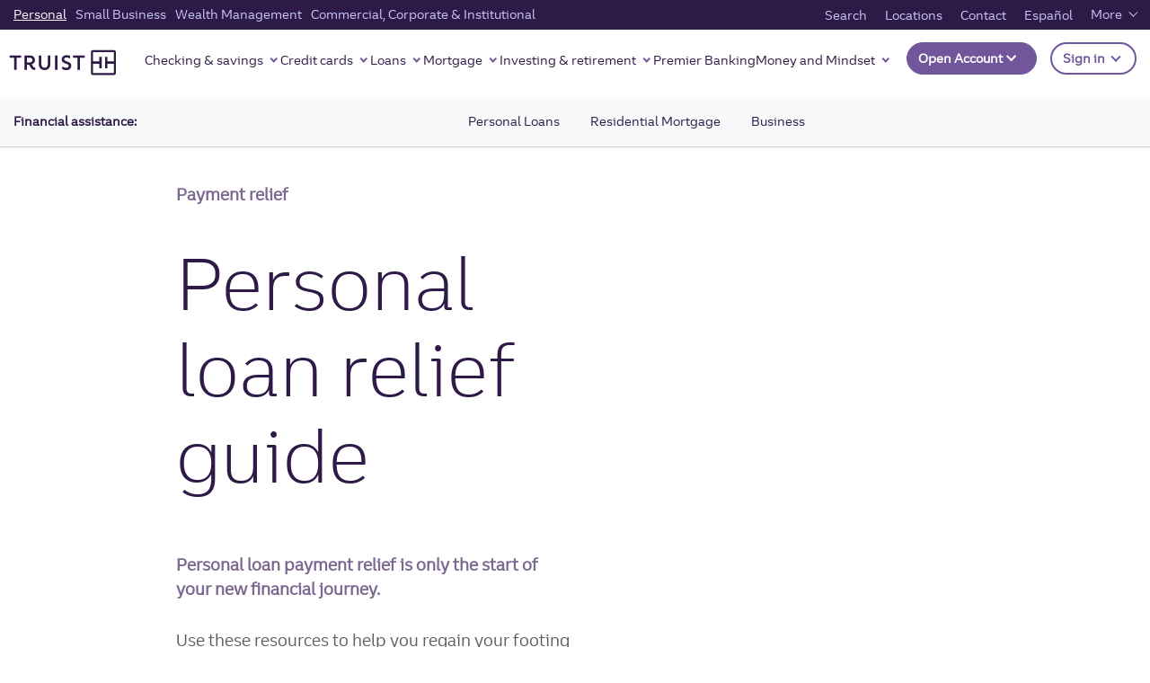

--- FILE ---
content_type: text/css
request_url: https://www.truist.com/content/dam/truist-bank/css/custom.css
body_size: 13824
content:

@import 'imports/component.css';
@import 'imports/policy.css';
@import 'imports/tables.css';
@import 'imports/slick.css';
@import 'imports/global.css';
@import 'imports/staticcards.css';
@import 'imports/article.css';
@import 'fonts/fonts.css';

      .staticcardv2.no-borders .card,
      .staticcardv2.no-borders.card,
      .staticcardv2.borderLess_StaticCard {
        border: 0;
      }

      .truist-global-staticcardv2-primarytile .card-footer .cta-container {
    display: flex;
    justify-content: flex-start;
    flex-wrap: wrap;
    gap: var(--truSpaceMd);
}



main {max-width: 1920px;margin: 0 auto;}

body {font-family: 'TruistTrio','Truist Trio','Arial','sans-serif' !important;}
.font-color-white {
    color: #ffffff;
}

/* Font Fix from release-2025.M08 - fonts are in DAM. Remove release-2025.M09*/
h1, .h1, h2, .h2, h3, .h3, h4, .h4,
span[aria-level="1"] {
    font-weight: 200;
    font-family: 'Truist Trio Light', 'Truist Trio Lt';
}

.hero-login--image .light-font .hero-subtitle, .hero-login--image .light-font .hero-content .hero-rte-text span {
	font-family: 'Truist Trio Light', 'Truist Trio Lt';
}

.truist-global-staticcard-eyebrow {
    display: block !important;
    width: 100% !important;
    font-family: var(--truFontFamRg) !important;
    text-transform: uppercase !important;
    letter-spacing: .1rem !important;
    font-size: calc(var(--truTxtSizeBdy) - var(--truSpace2xs)) !important;
    /*12px*/
    line-height: calc(var(--truTxtSizeMicro) + var(--truSpace3xs)) !important;
        /*16px*/
}
/* Font Fix from release-2025.M08 - fonts are in DAM. Remove release-2025.M09*/



.truist-gridContainer .tru-grid-50-50-2 .tile > .row,
.truist-gridContainer .tru-grid-50-50-2 .tile .card .card-body {
    height: 100%
}

.truist-gridContainer .component-wrapper {
    border-top-left-radius: 0rem;
    border-top-right-radius: 0rem;
    border-bottom-right-radius: 0rem;
    border-bottom-left-radius: 0rem;
}

.truist-gridContainer.tru-grid-50-50-2 .col-sm-12:not(:last-child) {
    height: 50%;
}

.truist-gridContainer .tile .card .card-body {
    position: relative;
}

.truist-gridContainer .tile .card .card-body {
    position: relative;
}

.truist-gridContainer .tile .card .card-body .btn {
    position: absolute;
    bottom: 0px;
    left: 32px;
}

[data-page-type="mgmteampage" i][data-view-model="GridView" i] .more-item::after{
display: none;
}

/*FILL TAB CUSTOM*/
/**remove header in desktop**/
.fill-tab__custom--remove-desktop-fill-tabs .comparison-nav__container {display: none !important;}

/*modify headline in mobile*/
@media (max-width: 795px){
    .fill-tab__custom--headline {background-color: #2E1A47; padding-top: 4rem; padding-left: 4.167%; padding-right: 4.167%; margin-bottom: -1px; float: left; width: 100%;}
    .fill-tab__custom--headline p,
    .fill-tab__custom--headline h2,
    .fill-tab__custom--headline h3 {color: #fff;}
}

/*FILL TAB ACCORDION ADDITIONAL CONTENT*/
.fill-tab-accordion-additional-content .accordion-card-header:not(.fill-tab-accordion-additional-content .card-body .accordion-card-header) {text-align: center;}
@media (max-width: 795px){
    .fill-tab-accordion-additional-content .button-margin .btn-primary {border: none; margin-left: auto; margin-right: auto; font-size: 1.6rem; font-weight: 600;}
    .fill-tab-accordion-additional-content .accordion-text.truist--icon-carat-up.after:after,
    .fill-tab-accordion-additional-content .accordion-text.truist--icon-carat-down.after:after {font-size: 1.4rem;}
    .fill-tab-accordion-additional-content .button-margin .btn-primary:hover,
    .fill-tab-accordion-additional-content .button-margin .btn-primary:focus,
    .fill-tab-accordion-additional-content .button-margin .btn-primary:active,
    .fill-tab-accordion-additional-content .button-margin .btn-primary:active:focus {border: none; color: #2e1a47; background-color: transparent;}
    .fill-tab-accordion-additional-content .btn-primary:hover .accordion-text,
    .fill-tab-accordion-additional-content .btn-primary:hover .accordion-text:before,
    .fill-tab-accordion-additional-content .btn-primary:hover .accordion-text:after,
    .fill-tab-accordion-additional-content .btn-primary:focus .accordion-text,
    .fill-tab-accordion-additional-content .btn-primary:focus .accordion-text:before,
    .fill-tab-accordion-additional-content .btn-primary:focus .accordion-text:after {color: #2e1a47;}
}
@media (min-width: 796px){
    .fill-tab-accordion-additional-content .accordion-card-header {display: none;}
    .fill-tab-accordion-additional-content .card-body .accordion-card-header {display: block;}
}

/*PRODUCT COMPARISON MOBILE CONTENT*/
.product-comparison-mobile-content--product-block {display: flex; margin-bottom: 4rem;}
.product-comparison-mobile-content--product-image {max-width: 8rem; margin-right: 2rem;}
.product-comparison-mobile-content--product-image > img {width: 100%; height: auto;}
.product-comparison-mobile-content--product-text {flex: 2;}
.product-comparison-mobile-content p {margin-bottom: 0;}
.product-comparison-mobile-content--product-call-out {text-transform: uppercase; color: #937FA8; font-size: 1.4rem; font-weight: 600;}
.product-comparison-mobile-content--product-title {font-size: 2rem;}
.product-comparison-mobile-content--product-title::after {content: "\2192"; margin-left: 1rem; font-size: 2rem;}
.product-comparison-mobile-content--product-title a {color: #563E7C; font-weight: 600; text-decoration: none;}
/*display*/
/* @media (min-width: 769px){
    .table-product-comparison {display: block;}
    .product-comparison-mobile-content {display: none;}
}
@media (max-width: 768px){
    .table-product-comparison {display: none;}
    .product-comparison-mobile-content {display: block;}
} */



/*disclosures ordered list - alt*/
.truist-tabs .ori-tabs__panel .disclosures-alt-ol ol {list-style: none; padding-left: 4rem; position: relative;}
.truist-tabs .ori-tabs__panel .disclosures-alt-ol ol li {padding-bottom: 2rem;}
.truist-tabs .ori-tabs__panel .disclosures-alt-ol ol li:first-child {padding-top: 2rem;}
.truist-tabs .ori-tabs__panel .disclosures-alt-ol ol li:last-child {padding-bottom: 0;}
.truist-tabs .ori-tabs__panel .disclosures-alt-ol ol li:before {counter-increment: mycounter; content: counter(mycounter)"."; position: absolute; left: 0;}
.truist-tabs .ori-tabs__panel .disclosures-alt-ol ol:first-of-type {counter-reset: mycounter;}
.truist-tabs .ori-tabs__panel .disclosures-alt-ol ol ol {list-style-type: lower-alpha; padding-left: 2rem;}
.truist-tabs .ori-tabs__panel .disclosures-alt-ol ol ol li {padding-left: 2rem;}
.truist-tabs .ori-tabs__panel .disclosures-alt-ol ol ol li:before {display: none;}
.truist-tabs .ori-tabs__panel .disclosures-alt-ol ol ol.special {list-style-type: none; padding-left: 8rem;}




/*Payment relief graphic bullets*/
/* Graphic Bullets */
ul.connect-list {margin-top: -1px;}
ul.connect-list li {padding-left: 15px; margin-bottom: 2.5em; list-style: none;}

.connect-content-list {font-size: 2.2rem; font-weight: 300; display: inline; margin-right: 0.5em;}

ul.connect-list li {position: relative;
    /* so that pseudoelements are positioned relatively to their "li"s*/
    /* use padding-bottom instead of margin-bottom.*/
    margin-bottom: 0; /* This overrides previously specified margin-bottom */
    padding-bottom: 2.5em;
}

ul.connect-list li:after {
    /* bullets */
    content: url('/content/dam/truist-bank/us/en/icons/code/default-white.svg');
    position: absolute;
    left: -27px; /*adjust manually*/
    top: 8px;
}

ul.connect-list li.active:after {
    /* bullets */
    content: url('/content/dam/truist-bank/us/en/icons/code/active.svg');
    position: absolute;
    left: -27px; /*adjust manually*/
    top: 7px;
}

ul.connect-list li:before {
    /* lines */
    content:"";
    position: absolute;
    left: -16px; /* adjust manually */
    border-left: 1px solid #2e1a47;
    height: 100%;
    width: 3px;
}

ul.connect-list li:first-child:before {
   /* first li's line */
   top: 30px; /* moves the line down so that it disappears under the bullet. Adjust manually */
}

ul.connect-list li:last-child:before {
    /* last li's line */
   height: 13px; /* shorten the line so it goes only up to the bullet. Is equal to first-child:before's top */
}

ul.connect-list li a {
  color: #2e1a47;
  text-decoration: underline;
  font-weight: 400;
}

ul.connect-list li a.active {
  color: #2e1a47;
  text-decoration: none;
  font-weight: 600;
}

ul.connect-list li a:hover {
  color: #2e1a47;
  text-decoration: none;
  font-weight: 600;
}

ul.connect-list li a:focus {
  color: #2e1a47;
  text-decoration: none;
  font-weight: 600;
}

/* Graphic Bullets for Gray BG */
.grid__bg-color--light-gray ul.connect-list li:after {
    /* bullets */
    content: url('/content/dam/truist-bank/us/en/icons/code/default-gray.svg');
    position: absolute;
    left: -27px; /*adjust manually*/
    top: 8px;
}

.grid__bg-color--light-gray ul.connect-list li.active:after {
    /* bullets */
    content: url('/content/dam/truist-bank/us/en/icons/code/active.svg');
    position: absolute;
    left: -27px; /*adjust manually*/
    top: 7px;
}
/* END Graphic Bullets */

/*Jan Release Midnight Purple quick fix*/
.grid__bg-color--midnight-purple-alternative {
    background-color: #2e1a47;
    border-bottom-right-radius: 2rem;
    border-bottom-left-radius: 2rem;
    border-top-right-radius: 2rem;
    border-top-left-radius: 2rem;
}

@media (max-width: 768px){
.grid__bg-color--midnight-purple-alternative {
    border-bottom-right-radius: 0;
    border-bottom-left-radius: 0;
    border-top-right-radius: 0;
    border-top-left-radius: 0;
}
}
/*End Jan release*/


/*article infograph*/

.info-body-color {color: #2E1A47;}
.tmp__article--hero--container .herobanner:not(.truist-carousel .herobanner) {display: block;}
.tmp__article--body h2 {margin-left: 0;}
hr {height: 20px; border-top: 2px solid #2E1A47;}
.dcm-info-purple-bg {margin-top: 40px; background-color: #AFABC9; padding: 30px 70px; color: #2E1A47; position: relative; z-index: 2;  width: auto; margin: 30px -8.333%;}
/*.grid__bg-color--midnight-purple {position: relative; z-index: 2; width: auto !important; margin: 30px -8.333% !important; padding: 0 70px;}*/
.dcm-info-grey-bg {position: relative; z-index: 1; width: auto; margin: 30px -8.333%; padding: 0 70px; background-color: #F7F7F7;}
.dcm-info-grey-bg h2 {margin-left: 0;}
/*End Jan release*/

/*march release*/
@media screen and (min-width: 768px) {
    .skipcontent {display: block !important;}
}
.iemodal p {line-height: 1.5;}
.iemodal .ieclose {color: #2E1A47;}

.findanadvisorv2 .finder-result-view .no-result-container .no-result-text p {font-size: 1.44em; line-height: 1.5;}
.bg-tru-ppl .finder-search-background .finder-search-heading .description, .finder-search-background .finder-search-heading>p {
     color: var(--truNeutral0);
}
/* END march release*/





/*Personalization XF Custom Grid change*/
.dcm-xf-custom-grid-12 .experiencefragment.aem-GridColumn.aem-GridColumn--default--12 {width: 100% !important;}
.dcm-xf-custom-grid-12 .experiencefragment .aem-GridColumn--default--12 {width: 100% !important;}



/*truistdotcom XF template fix*/
.experiencefragment .aem-Grid.aem-Grid--default--24 > .aem-GridColumn.aem-GridColumn--default--12 {width: 100%;}

/*TARGET*/
/*target containers fix*/
.at-element-marker .container,
.at-element-marker ~ .container {
    width: 100%;
    padding-right: 0;
    padding-left: 0;
    margin-right: auto;
    margin-left: auto;
    display: block;
}
@media (min-width: 576px) {
    .at-element-marker .container,
    .at-element-marker ~ .container {max-width: none;}
}
@media (min-width: 768px) {
    .at-element-marker .container,
    .at-element-marker ~ .container  {max-width: none;}
}
@media (min-width: 769px) {
    .at-element-marker.herobanner .herobanner:not(.truist-carousel .herobanner) {padding: 0;}
}
@media (min-width: 992px) {
    .at-element-marker .container,
    .at-element-marker ~ .container  {max-width: none;}
}
@media (min-width: 1200px) {
    .at-element-marker .container,
    .at-element-marker ~ .container  {max-width: none;}
}
/*Target Update of at-element FIX*/
.container.at-element-marker {
    width: 100%;
    padding-right: 0;
    padding-left: 0;
    margin-right: auto;
    margin-left: auto;
}
@media (min-width: 576px) {
.container.at-element-marker {max-width: none;}
}
@media (min-width: 768px) {
.container.at-element-marker {max-width: none;}
}
@media (min-width: 769px) {
    .container.at-element-marker.herobanner .herobanner:not(.truist-carousel .herobanner) {padding: 0;}
}
@media (min-width: 992px) {
.container.at-element-marker {max-width: none;}
}
@media (min-width: 1200px) {
.container.at-element-marker {max-width: none;}
}

@media (min-width: 769px) {
    .at-element-marker .container .herobanner:not(.truist-carousel .herobanner) {
        max-width: 100%;
        float: none !important;
        padding: 0;
        margin: 0px auto !important;
    }
	.at-element-marker .container .herobanner .hero-text__scroll {
        max-height: 100%;
    }
}
@media (min-width: 1024px) {
    .at-element-marker .container .herobanner .orion-hero-carousel__panel__content span.orion-hero-text-color--white:not(.pre-heading) {
        font-size: 4.8rem;
        line-height: 1.1;
    }
}


.at-element-marker .container .herobanner .hero-text .global-cta-btn a {text-decoration: none;}

.at-element-marker .container .cta .global-cta-btn a, .at-element-marker .container .cta .btn {
    padding: 12px 24px;
    margin-bottom: 2rem;
    width: auto;
    font-size: 1.6rem;
    line-height: 2.4rem;
    border-radius: 10px;
    text-decoration: none;
    transition: all .15s ease-in;
    font-weight: 700;
}
/*FIX check list*/
.list-checkmark li::before {
    content: '';
    font-family: none; /*reset*/
    color: inherit; /*reset*/
    font-size: inherit; /*reset*/
    padding: 0; /*reset*/
    display: inline-block;
    width: 2.4rem;
    height: 2.4rem;
    background: url(/content/dam/truist-bank/us/en/icons/code/icon-checkmark-small.svg);
    background-repeat: no-repeat;
    background-size: 2.4rem;
    margin-right: 2.4rem;
}

/**TEMP FIX END**/
/*****/

/* OneTrust custcom footer links*/
.footer__section #ot-sdk-btn.ot-sdk-show-settings:focus-visible {
    border: 1px solid #fff;
    border-radius: 4px;
}

/*Article ADA eyebrow header update*/
.newsgridcont .grid-teaser-text span.eyebrow {
    text-decoration: none;
    font-weight: 500;
    display: block;
    color: #B0E0E2;
    font-size: 1.8rem;
    line-height: 1.25em;
    margin-bottom: 1.5rem;
	display: block;
}

.featured-article-list .grid-group-item .item-description h3 span.eyebrow {
    display: block;
    height: auto;
    font-size: 1.6rem;
    line-height: 2rem;
    margin: 0 0 1rem 0;
    color: #707070;
}

.global-cta-btn {padding-bottom: 0;}
.cta .global-cta-btn .gl-align-center {
    margin-bottom: 20px;
    margin-top: 10px;
}
.global-cta-btn a {
    min-width: auto;
}

.tmp__article .cmp-articlecards-list .card-text h3 span.eyebrow {
	    text-decoration: none;
    font-weight: 500;
    display: block;
    color: #B0E0E2;
    font-size: 1.8rem;
    line-height: 1.25em;
    margin-bottom: 1.5rem;
    display: flex;
}


@media (max-width: 768px) {
  .aem-Grid.aem-Grid--phone--12 > .aem-GridColumn.aem-GridColumn--offset--phone--0 {
    margin-left: 0%;
  }
  .aem-Grid.aem-Grid--phone--12 > .aem-GridColumn.aem-GridColumn--offset--phone--1 {
    margin-left: 4.16666667%;
  }
  .aem-Grid.aem-Grid--phone--12 > .aem-GridColumn.aem-GridColumn--offset--phone--2 {
    margin-left: 8.33333333%;
  }
  .aem-Grid.aem-Grid--phone--12 > .aem-GridColumn.aem-GridColumn--offset--phone--3 {
    margin-left: 12.5%;
  }
  .aem-Grid.aem-Grid--phone--12 > .aem-GridColumn.aem-GridColumn--offset--phone--4 {
    margin-left: 16.66666667%;
  }
  .aem-Grid.aem-Grid--phone--12 > .aem-GridColumn.aem-GridColumn--offset--phone--5 {
    margin-left: 20.83333333%;
  }
  .aem-Grid.aem-Grid--phone--12 > .aem-GridColumn.aem-GridColumn--offset--phone--6 {
    margin-left: 25%;
  }
  .aem-Grid.aem-Grid--phone--12 > .aem-GridColumn.aem-GridColumn--offset--phone--7 {
    margin-left: 29.16666667%;
  }
  .aem-Grid.aem-Grid--phone--12 > .aem-GridColumn.aem-GridColumn--offset--phone--8 {
    margin-left: 33.33333333%;
  }
  .aem-Grid.aem-Grid--phone--12 > .aem-GridColumn.aem-GridColumn--offset--phone--9 {
    margin-left: 37.5%;
  }
  .aem-Grid.aem-Grid--phone--12 > .aem-GridColumn.aem-GridColumn--offset--phone--10 {
    margin-left: 41.66666667%;
  }
  .aem-Grid.aem-Grid--phone--12 > .aem-GridColumn.aem-GridColumn--offset--phone--11 {
    margin-left: 45.83333333%;
  }
  .aem-Grid.aem-Grid--phone--12 > .aem-GridColumn.aem-GridColumn--offset--phone--12 {
    margin-left: 50%;
  }
}

.login-additional-info-container a {font-weight: 400;}

.global-login .login-additional-info-container p.even-space-copy {
    display: inline-flex;
    width: 100%;
    justify-content: space-between;
}

.qr-modal-container .qr-modal-container-columns .aem-Grid.aem-Grid--default--12 > .aem-GridColumn.aem-GridColumn--default--12.bg-none {width: 50%;}
.qr-modal-container .qr-modal-container-columns .aem-Grid.aem-Grid--default--12 > .aem-GridColumn.aem-GridColumn--default--12.bg-light-gray {width: 50%;}
.global-popup.custom-modal-qr .bg-light-gray {border-radius: 20px;}
.global-popup.custom-modal-qr .modal-dialog .modal-content {
    max-height: 95vh;
	height: 517px;
}
.global-popup.custom-modal-qr .modal-dialog {
    max-width: 795px;
    margin: auto;
    width: 100%;
    min-height: 100%;
    height: auto;
}
.global-popup.custom-modal-qr .popup-modal-close {
	left: calc(100% - 60px);
}

.global-popup.custom-modal-qr .popup-modal-close span {
	float: right;
    margin: 0;
    font-size: 1.8rem;
}

.global-popup.custom-modal-qr .modal-body {
	margin: 60px 30px 30px 30px;
    border-bottom-left-radius: 0;
    border-bottom-right-radius: 0;
}

.global-popup.custom-modal-qr .modal-header {
    padding: 0;
	border-bottom: 0;
}

.qr-login-modal-copy {
	display: flex;
	flex-direction: column;
}

.qr-login-modal-copy .qr-modal-content {
	display: block;
	margin-right: 50px;
}

.qr-login-modal-img {
	display: flex;
}

.qr-login-modal-img img {
    margin-right: 30px;
    width: 138px;
    height: auto;
}

.qr-login-modal h3.modal-header {font-size: 3.2rem; font-weight: 300; line-height: 1.25em; color: #2e1A47; margin-bottom: 0; padding-left: 0; padding-right: 0;}
.qr-login-modal p.modal-sub-desc {max-width: 556px; margin-bottom: 40px; line-height: 1.25em;}
.qr-modal-content h4 {font-size: 1.8rem; font-weight: 700; line-height: 1.25em; color: #2E1A47; margin-bottom: 10px; margin-left: 35px;}
.qr-container-app-store {padding: 20px;}
.qr-container-app-store .qr-modal-content h4 {margin-left: 0;}
.qr-container-app-store .qr-modal-content:before {display: none;}
.qr-modal-content p {font-size: 1.8rem; color: #707070; line-height: 1.25em;}

.global-popup.custom-modal-qr .global-action-btn-qr {margin-top: 0;}
.qr-modal-content:before {
    content: "";
    background-image: url(/content/dam/truist-bank/us/en/icons/icon-lightning-bolt.svg);
    background-size: cover;
    height: 25px;
    width: 20px;
    position: absolute;
}

.qr-secure p {font-size: 1.6rem; color: #707070; line-height: 1.25em; margin-bottom: 30px;}
p.qr-bolt {font-size: 1.6rem; color: #707070; line-height: 1.25em; margin-bottom: 40px;}

.qr-secure:before {
    content: "";
    background-image: url(/content/dam/truist-bank/us/en/icons/icon-money-shield-midnightpurple.svg);
    background-size: cover;
    height: 25px;
    width: 25px;
    position: absolute;
}

@media only screen and (max-width: 991px) {
.custom-modal-qr {display: none;}
.global-login .login-additional-info-container p.right-text {
	display: none;
}

}

/* QR Modal signin code */

/* AB Test OA Link Nav */
.nav-oa-teal a {
    background: #b0e0e2;
    color: #2e1a47;
    padding: 13px 10px;
    border: 2px solid #b0e0e2;
}

.nav-oa-teal a:hover {
    background: #fff;
    color: #2e1a47;
    padding: 13px 10px;
	border:2px solid #2e1a47;
}
.nav-oa-teal:after {
    display:none;
}

.nav-oa-purple a {
    background: #2e1a47;
    color: #fff !important;
    padding: 13px 10px;
    border: 2px solid #2e1a47;
}

.nav-oa-purple:hover a {
    background: #fff;
    color: #2e1a47 !important;
    padding: 13px 10px;
    border: 2px solid #2e1a47;
	text-decoration: none;
}

.nav-oa-purple:after {
    display:none;
}
.nav-oa-default a {}
/* END AB Test OA Link Nav */


/* Secondary nav hot fix release 5/11/23 */
#SubPage-Navigation-2006430047 {display: none !important;}
/* END Secondary nav hot fix */

/* Hide Wealth ADA Form within Articles */
#gridLayout-cta-pdf .cta__display--inline {margin-right: 0;}
#cta-accessible-pdf {display:none;}
#popup-component-accessible-pdf {display: none;}
/* END Hide Wealth ADA Form within Articles */

/* Next Gen CTA Buttons */
.gl-align-center {text-align: center;}
.cta .global-cta-btn a, .cta .btn {
    padding: 12px 24px;
    margin-bottom: 2rem;
    width: auto;
    font-size: 1.6rem;
    line-height: 2.4rem;
    border-radius: 10px;
    text-decoration: none;
    transition: all .15s ease-in;
    font-weight: 700;
}
/* End Next Gen CTA Buttons */

.max-1366 {
    max-width: 1366px;
    margin: auto;
    width: 100%;
}

/*add hidden for pagination button*/

.page-marker .pg-show-more.hide {
    display: none !important;
}

/* Ben fix for show more on insights */
/* release-2024.M01 */
.featured-article-list.insights .page-marker {
    display: none;
}

@media (min-width: 768px){
    .psuedo-crumb {
        display: none !important;
    }
}


/*Remove for release 2023.M10 */

.truist-hero--image .btn-primary:not(disabled):not(.disabled).btn-cta,
.truist-hero--midnight .btn-primary:not(disabled):not(.disabled).btn-cta,
.truist-hero--dusk .btn-primary:not(disabled):not(.disabled).btn-cta,
.truist-hero--dawn .btn-primary:not(disabled):not(.disabled).btn-cta,
.truist-hero--dark-gray .btn-primary:not(disabled):not(.disabled).btn-cta,
.truist-hero--gray .btn-primary:not(disabled):not(.disabled).btn-cta,
.truist-hero--white .btn-primary:not(disabled):not(.disabled).btn-cta,
.truist-hero--login-menu .btn-primary:not(disabled):not(.disabled).btn-cta {
    background-color: #fff;
    color:#2e1a47;
    border-radius: 5px;
    border:solid 2px #fff;
    margin-right: 10px;
    font-weight: 700;
    box-shadow: none;
}

.truist-hero--image .btn-primary:not(disabled):not(.disabled).btn-cta:hover,
.truist-hero--midnight .btn-primary:not(disabled):not(.disabled).btn-cta:hover,
.truist-hero--dusk .btn-primary:not(disabled):not(.disabled).btn-cta:hover,
.truist-hero--dawn .btn-primary:not(disabled):not(.disabled).btn-cta:hover,
.truist-hero--dark-gray .btn-primary:not(disabled):not(.disabled).btn-cta:hover,
.truist-hero--gray .btn-primary:not(disabled):not(.disabled).btn-cta:hover,
.truist-hero--white .btn-primary:not(disabled):not(.disabled).btn-cta:hover,
.truist-hero--login-menu .btn-primary:not(disabled):not(.disabled).btn-cta:hover {
    border:solid 2px #fff;
    border-radius: 5px;
    background:transparent;
    color:#fff;
    margin-right: 10px;
    font-weight: 700;
    box-shadow: none;
}

.truist-hero--image .btn-primary:not(disabled):not(.disabled).btn-cta:active,
.truist-hero--midnight .btn-primary:not(disabled):not(.disabled).btn-cta:active,
.truist-hero--dusk .btn-primary:not(disabled):not(.disabled).btn-cta:active,
.truist-hero--dawn .btn-primary:not(disabled):not(.disabled).btn-cta:active,
.truist-hero--dark-gray .btn-primary:not(disabled):not(.disabled).btn-cta:active,
.truist-hero--gray .btn-primary:not(disabled):not(.disabled).btn-cta:active,
.truist-hero--white .btn-primary:not(disabled):not(.disabled).btn-cta:active,
.truist-hero--login-menu .btn-primary:not(disabled):not(.disabled).btn-cta:active {
    border:solid 2px #fff;
    border-radius: 5px;
    background:transparent;
    color:#fff;
    margin-right: 10px;
    font-weight: 700;
    box-shadow: none;
}

.truist-hero--gray .btn-primary:not(disabled):not(.disabled).btn-cta{
    background-color: #2e1a47;
    color: #fff;
    border: 2px solid #2e1a47;
}

.truist-hero--gray .btn-primary:not(disabled):not(.disabled).btn-cta:hover,
.truist-hero--gray .btn-primary:not(disabled):not(.disabled).btn-cta:focus {
    background-color: transparent;
    color: #2e1a47;

}

.heroImageComp .btn-primary:not(:disabled):not(.disabled):active {
    background: #fff;
    border: 1px solid #2e1a47;
    color: #2e1a47;
}

.btn-primary:not(:disabled):not(.disabled):active:focus{
    box-shadow: none;
}

.truist-hero--white .btn-primary:not(disabled):not(.disabled).btn-cta,
.truist-hero--sky-blue .btn-primary:not(disabled):not(.disabled).btn-cta,
.truist-hero--light-gray .btn-primary:not(disabled):not(.disabled).btn-cta,
.truist-hero--very-light-gray .btn-primary:not(disabled):not(.disabled).btn-cta{
    border: 2px solid#2e1a47;
    border-radius: 5px;
    background:transparent;
    color:#2e1a47;
    margin-right: 10px;
    font-weight: 700;
}

.truist-hero--white .btn-primary:not(disabled):not(.disabled).btn-cta:hover,
.truist-hero--white .btn-primary:not(disabled):not(.disabled).btn-cta:active,
.truist-hero--sky-blue .btn-primary:not(disabled):not(.disabled).btn-cta:hover,
.truist-hero--sky-blue .btn-primary:not(disabled):not(.disabled).btn-cta:active,
.truist-hero--light-gray .btn-primary:not(disabled):not(.disabled).btn-cta:hover,
.truist-hero--light-gray .btn-primary:not(disabled):not(.disabled).btn-cta:active,
.truist-hero--very-light-gray .btn-primary:not(disabled):not(.disabled).btn-cta:hover,
.truist-hero--very-light-gray .btn-primary:not(disabled):not(.disabled).btn-cta:active {
    border: 2px solid#2e1a47;
    border-radius: 5px;
    background:#2e1a47;
    color:#fff;
    margin-right: 10px;
    font-weight: 700;
}


/*Target Item Slider*/
.grid__bg-color--light-purple.at-element-marker {
	background: #E3DFEF;
    border-radius: 0 !important;
    margin-bottom: 60px;
}

.grid__bg-color--light-purple.at-element-marker .item-slider-section.tru-clr-ntrl-wht-bg {
	background: #E3DFEF;
}

.item-slider .splide__list {margin: 10px 0 10px 0px;}

.grid__bg-color--truist-purple.at-element-marker {
	background: #2E1A47;
    border-radius: 0 !important;
    margin-bottom: 60px;
}

.grid__bg-color--truist-purple.at-element-marker .item-slider-section.tru-clr-ntrl-wht-bg {
	background: #2E1A47;
}
.grid__bg-color--truist-purple.at-element-marker .text__size--36, .grid__bg-color--truist-purple.at-element-marker .text__size--larger h4, .grid__bg-color--truist-purple.at-element-marker .text__size--smaller h2 {
    color: #fff;
}
.grid__bg-color--truist-purple.at-element-marker p a {color: #fff;}
.grid__bg-color--truist-purple.at-element-marker .item-slider .item-slider-card-link img {filter: brightness(0) invert(1);}
.grid__bg-color--truist-purple.at-element-marker .item-slider .item-slider-card-link .item-slider-thumb-text {color: #fff;}
.grid__bg-color--truist-purple.at-element-marker .tru-clr-ntrl-wht-bg .splide__slide.is-active .item-slider-card-link {border-color: #B0E0E2;}
.grid__bg-color--truist-purple.at-element-marker .tru-clr-ntrl-wht-bg .splide__slide.is-active .item-slider-card-link img {filter: invert(38%) sepia(30%) saturate(710%) hue-rotate(211deg) brightness(196%) contrast(50%);}

.grid__bg-color--truist-purple.at-element-marker .tru-clr-ntrl-wht-bg .splide__slide.is-active .item-slider-card-link .item-slider-thumb-text {color: #B0E0E2;}
.grid__bg-color--truist-purple.at-element-marker .tru-clr-ntrl-wht-bg .splide__slide .item-slider-card-link:hover img {filter: invert(38%) sepia(30%) saturate(710%) hue-rotate(211deg) brightness(196%) contrast(50%);}
.grid__bg-color--truist-purple.at-element-marker .tru-clr-ntrl-wht-bg .splide__slide .item-slider-card-link:focus img {filter: invert(38%) sepia(30%) saturate(710%) hue-rotate(211deg) brightness(196%) contrast(50%);}
.grid__bg-color--truist-purple.at-element-marker .tru-clr-ntrl-wht-bg .splide__slide .item-slider-card-link:hover .item-slider-thumb-text {
    color: #B0E0E2;
}
.grid__bg-color--truist-purple.at-element-marker .tru-clr-ntrl-wht-bg .splide__slide .item-slider-card-link:focus .item-slider-thumb-text {
    color: #B0E0E2;
}
.grid__bg-color--truist-purple.at-element-marker .tru-clr-ntrl-wht-bg .item-slider-before, .grid__bg-color--truist-purple.at-element-marker .tru-clr-ntrl-wht-bg .item-slider-after, .tru-clr-ntrl-wht-bg .dot {
        background: #B0E0E2;
}
.grid__bg-color--truist-purple.at-element-marker .item-slider .item-slider-before svg path {fill: #2E1A47;}
.grid__bg-color--truist-purple.at-element-marker .item-slider .item-slider-after svg path {fill: #2E1A47;}
/*END Target Item Slider*/

/* Secondary Nav MM dropdown */
.global-nav.navbar .navbar-bottom .nav-personal-money-mindset .secondary-nav-section ul {
    display: inline-grid;
    grid-template-rows: repeat(7, auto);
    grid-auto-flow: column;
    column-gap: 2rem;
}

.global-nav.navbar .navbar-bottom .nav-personal-money-mindset .secondary-nav-section li:first-child >a {
    font-weight: 600;
    font-size: 1.6rem;
    margin-bottom: 1.8rem;
    color: #2E1A47;
}


.global-nav.navbar .navbar-bottom .nav-loans .secondary-nav-section ul {
    display: inline-grid;
    grid-template-rows: repeat(6, auto);
    grid-auto-flow: column;
    column-gap: 2rem;
}

@media only screen and (max-width: 1023px) {
.global-nav.navbar .navbar-bottom .nav-loans .secondary-nav-section ul {
    display: block;
}

.d-none {
    display: none !important;
}
/* Secondary Nav MM dropdown */
.global-nav.navbar .navbar-bottom .nav-personal-money-mindset .secondary-nav-section ul {
    display: block;
}
}
/*Global Nav V2 Open Account Styles */
.nav-comm-segment .open-act-group .dropdown-menu {
    min-width: 400px;
}



@media (max-width: 768px){
	.global-nav.navbar .navbar-bottom .nav-loans .secondary-nav-section ul {display: block; margin-top: 15px;}
}
div[data-pagination-type="loadmore"] ul.custom-card-pagination {display: none;}


/* Loans quiz fix for 2023.M10 */

   #lending-tree .disclosure {
    background: #483460;
   }

/*Item Slider*/
.item-slider .item-slider-card-link:focus {
	border-color: var(--truClrDuskBs);
    outline: 1px solid var(--truClrDuskBs);
    outline-offset: -8px;
}

/* Remove after installation in clientlib/site folder: added release-2023.M11*/
.grecaptcha-badge {
visibility: hidden;
}

/* Remove after installation in clientlib/site folder: added release-2023.M11*/
input.js-input {
    border: 1px solid var(--truClrGryLt);
    background: var(--truClrNtrlWht);
}

.btn-primary:not(disabled):not(.disabled),
.btn-secondary:not(disabled):not(.disabled) {
    font-family: var(--truFontFamRg);
    font-weight: 600;
}

/* Temporary ADA fixes for Tabs */
.comparison-nav__item.active a:focus {
    background-color: #E3DFEF;
    color: #563E7C;
    border-radius: 10px;
    border: none;
    outline-offset: -8px;
    outline-color: #563E7C;
    outline: 1px solid #563E7C;
    outline-offset: -5px;
}

.comparison-nav__item:active .comparison-nav__link {
    color: #fff;
}

/* RELEASE NIGHT Finder Fix 12-5-23 */
@media (max-width: 767px){
    .findanadvisorv2 .people-heading-container h1 {
        font-size: 4.8rem;
        line-height: 1.25em;
    }

    .cta.cta-left-align-mobile .gl-align-center {
        text-align: left;
    }
}



/* End 12-5-23 Release Temp fixes */


/* Hero Login Personalization Temp Fix */
/* Release-2024.M01 */
.hero-login--image .dark-font .hero-title,.hero-login--image .dark-font .hero-subtitle,.hero-login--image .dark-font .hero-description,.hero-login--image .dark-font .hero-content .hero-rte-text p,.hero-login--image .dark-font .hero-content .hero-rte-text span,.hero-login--image .dark-font .hero-description a,.hero-login--image .dark-font .rte-disclaimer-content a {
    color: var(--truClrNtrlWht)
}
/* End Hero Login Personalization Temp Fix */

.hero-login-template .at-element-marker.jumbotron .container  {
    display: block;
}

.item-slider-section .container {
    max-width: 100%;
}

.accordion-text,
.accordion-card-header.accordion-card-header-body .btn {
    padding: 0;
}

.accordion-card-header.accordion-card-header-body .btn .accordion-text {
    font-size: 1.8rem;
}

.accordion-card-header.accordion-card-header-body .btn .accordion-text.faq {
    font-size: 2.4rem;
}

/* Lesson selector focus state ADA */
.lesson-selector .lesson-item:focus {
	outline: 2px solid #483460;
    outline-offset: -4px;
    border-radius: 12px;
}
/* End Lesson selector focus state ADA */

/* Goal selector focus state ADA */
.goal-selector-body .journey-item:focus {
	outline: 2px solid #483460;
    outline-offset: -4px;
    border-radius: 12px;
}
/* End Goal selector focus state ADA */

.carousel-indicators li {
    text-indent: -9999px;
	color: #2e1a47;
	background-color: transparent;
	width: 2.4rem;
    height: 2.4rem;
}
.carousel-indicators li.active {
    color: #fff;
}

.form .form-group {z-index: 0;}

/* release2024.M04*/
/* hide mobile subpage cta */
@media (min-width: 1024px){
    .hide-for-large {
        display: none !important;
    }
}

    /* fix width of homepage container */
    #homepage-special-3 {
        max-width: 1366px;
        margin: 0 auto;
    }


/* Add Sticky Right rain grid container to CCI articles -- Dicuss moving this to client libs */
#article-main-sticky-rail > .aem-Grid > .gridlayoutcontainer:nth-child(2) {
    position: -webkit-sticky;
    position: sticky;
    top: 15px;
}

@media (max-width: 1023px){
#article-main-sticky-rail > .aem-Grid > .gridlayoutcontainer:nth-child(2) {
    position: relative;
    position: relative;
    top: 0;
}
}
/* End Container Sticky */


.input-wrapper .iconbox svg {
    width: 24px;
    height: 24px;
}

.search-results-disclaimers {display: none;}

/* DS Background Colors and related components */
/* FAQ */
.bg-dusk-dkr .accordion.plus-icon button {color: #c9c7ff;}
.bg-dusk-dkr .accordion.plus-icon button:hover {color: var(--truDawn100);}

/* Wistia Podcast ADA Temp Fix */
.w-audio-tab-bar {display: none !important;}
/* END Wistia Podcast ADA Temp Fix */

/* VOC Rating Styles Temp */
#cci-voc-rating {margin-left: 4.16666667%;}
#cci-voc-rating label  {
	line-height: 1.25em;
	margin: 0 0 1.5rem !important;
	width: auto;
	font-weight: 600 !important;
	color: var(--truPurple800) !important;
	display: block !important;
}

#cci-voc-rating .QSI__EmbeddedFeedbackContainer_Thumbs {margin-bottom: 30px !important;}
#cci-voc-rating svg path:nth-child(3n) {fill: rgba(46, 26, 71, 1);}
#cci-voc-rating .QSI__EmbeddedFeedbackContainer_TextButton {margin-bottom: 2.5rem;}

@media (max-width: 768px){
	#cci-voc-rating {margin-left: 0;}
}
/* END VOC Rating Styles Temp */

/* Temporary bg anchor link styles Eric to replace in m11 */
.bg-dusk-dkr .global-cta-link a {font-size: var(--truTxtSize6); line-height: 1.25em; font-weight: var(--truFontWtXBd); color: var(--truDawn200); text-decoration: none;}
.bg-dusk-dkr .global-cta-link a:hover {text-decoration: underline;}
.bg-dusk-dkr .global-cta-link a:before {content: "\2193"; margin-right: 1.0rem}

.bg-tru-ppl .global-cta-link a {font-size: var(--truTxtSize6); line-height: 1.25em; font-weight: var(--truFontWtXBd); color: var(--truDawn200); text-decoration: none;}
.bg-tru-ppl .global-cta-link a:hover {text-decoration: underline;}
.bg-tru-ppl .global-cta-link a:before {content: "\2193"; margin-right: 1.0rem}

/*Temp Dynamic List data and category alighment*/
[data-page-type="newspage" i][data-view-model="GridView" i] .newsgridcont .property-cont {width: 87%; position: absolute;}

/* Skinny banner */
.skinny-banner.bg-mist-dk .banner-copy h2,
.skinny-banner.bg-mist-dk .banner-copy h3,
.skinny-banner.bg-mist-dk .banner-copy h4
{margin-bottom: .5rem;
     font-size: var(--truTxtSize5);
     line-height: var(--truLnHghtBdy);
     font-family: var(--truFontFamBd);
     font-weight: var(--truFontWtRg);
    }


.skinny-banner.bg-mist-dk .banner-copy p {color: var(--truPurple800); font-weight: var(--truFontWtRg);}

.skinny-banner.bg-tru-ppl .banner-copy [role="heading"],
.skinny-banner.bg-dusk-dkr .banner-copy [role="heading"]{
  color: var(--truSky200);
}

.skinny-banner.bg-ntrl-white .banner-copy [role="heading"]{
  color: var(--truPurple800);
}

@media (min-width: 0px) and (max-width: 768px) {
    .skinny-banner svg, .skinny-banner img {
        padding: 0;
    }

    .skinny-banner .banner-copy.mobile-align-left ~ .flex-fill {
        justify-content: flex-start;
    }
}

@media (min-width: 768px) and (max-width: 799px) {
    .skinny-banner .banner-copy ~ .flex-fill {
        flex: 1 1 auto !important;
        width: auto;
    }
}

@media (min-width: 0px) and (max-width: 1024px) {
    .skinny-banner.border-radius-20 {
        border-radius: 2rem;
    }
}

@media (min-width: 768px) and (max-width: 1024px) {
    .skinny-banner .banner-copy,
    .skinny-banner .banner-copy .heading {
        margin-top: 0;
        padding-top: 0;
    }
}
/* Remove on release-2024.M11 */

.static-card__custom--column-spacing-4 > div.aem-Grid > div.staticcard,
.static-card__custom--column-spacing-3--sm > div.aem-Grid > div.staticcard {
flex: 1;
}

#gridLayout-1719048399 > div.aem-Grid > div.staticcard {
    flex: none;
}

.staticcardv2 .card {
    width: 100%;
}

.staticcardv2 .heading,
.staticcardv2-simple-container .card-body .card-text > p,
.staticcardv2 .subheading,
.staticcardv2 .card-body > p {
    word-break: keep-all !important;
}


.truist-global-staticcardv2-secondarytile .btn {
    display: inline-block !important;
    }

.truist-global-staticcardv2-primarytile .card.content-center img,
.truist-global-staticcardv2-secondarytile .card.content-center img  {
    margin-right: auto;
    margin-left: auto;
    width: inherit;
}


.truist-global-staticcardv2-primarytile .card.content-center
   .truist-global-staticcardv2-secondarytile .card.content-center {
   text-align: center;
   }

      .truist-global-staticcardv2-primarytile .card.content-center ul,
   .truist-global-staticcardv2-primarytile .card.content-center ol,
   .truist-global-staticcardv2-secondarytile .card.content-center ul,
   .truist-global-staticcardv2-secondarytile .card.content-center ol {
   text-align: left;
   }

   .staticcard .staticcardv2.staticcardv2-simple-container.purple-paper {
    padding-top: 0;
    padding-bottom: 0;
   }

   .staticcardv2.purple-paper .eyebrow {
    text-transform: none;
}


   .staticcard .staticcardv2.staticcardv2-simple-container.purple-paper .card-body {
        padding: 0 0 0 20px;
   }
  @media (max-width: 768px) {
    .staticcard .staticcardv2.staticcardv2-simple-container.purple-paper .card-body {
	   padding: 0;
  }
  }
   .staticcard .staticcardv2.staticcardv2-simple-container.purple-paper .card-body sup {
    font-size: 1.2rem;
    top: -1rem;
   }

        @media (max-width: 768px) {
            .static-card__custom--column-spacing-4 > div.aem-Grid > div.staticcard,
            .static-card__custom--column-spacing-3--sm > div.aem-Grid > div.staticcard {
                flex: none;
                margin-bottom: var(--truSpaceXlg);
            }

            footer #footer-section-disclosure #footer-section-disclosure-container a {
                word-break: break-word;
            }
        }

                .staticcardv2 {
                    position: relative;
                    display: flex;
                    flex: 1;
                }

                .static-card__custom--column-spacing-4 .aem-Grid {
                    display: flex;
                    flex-wrap: wrap;
                    align-items: stretch;
                }

                .static-card__custom--column-spacing-4 > div.aem-Grid > div.staticcard,
                .static-card__custom--column-spacing-3--sm > div.aem-Grid > div.staticcard {
                    padding-right: 2.083%;
                    margin-left: 0% !important;
                    display: flex;
                    flex: 1;
                    flex-direction: column;
                }


   #truistcarousel-89712152-item-18b2dbd282 .truist-card-v1--policy---remove-sub-heading h3 {
    display: block;
}


/* Locator font color for PPl BG- Remove after release-2024.M11*/
.bg-tru-ppl.finder-search-background h2 {
    color : var(--truNeutral0);
}

/* Learn More tab focus fix- Remove after release-2024.M11*/
/*https://www.truist.com/small-business*/
.cta.button.cta__color--amethyst-purple ~ .cta.button .global-cta--link.custom-hyperlink a:focus  {
    color: var(--truNeutral0);
    outline: 1px solid var(--truNeutral0);
}

/* Menu Fix - Remove after release-2024.M11*/

.phone-container a:focus  {
    color: var(--truPurple800);
    outline: 1px solid var(--truPurple800);
}


@media (max-width: 1023px) {
    .truist-global-staticcard-column {
        flex: 1 0 100%;
        max-width: 100%;
        width: 100%;
        margin-top: 20px;
    }
}

.global-nav .open-act-group .btn-global-nav.btn.signIn-btn {
    font-size: var(--truTxtSizeMicro)
}



/* Carousel component Mobile padding adjustments */
@media (max-width: 768px) {
.generic-carousel .genCarousel-content {
    margin: 0 0 5rem;
}

.generic-carousel .genCarousel-button, .generic-carousel .genCarousel-cta {
    align-self: flex-start;
    margin: -3rem 0 3rem;
}

.generic-carousel .truist-card .genCarousel-MainHeading {
    margin: 0;
    font-size: 3.6rem;
    line-height: 1.25em;
    font-weight: 300;
}

.truist-card .carousel-caption.genCarousel-contentSec {
    padding: 20px 0;
}

.generic-carousel .staticcardv2 {
    margin-bottom: var(--truSpaceXlg);
}
}

/* OA Chevron color -- Corect and remove for ** Check for release **  */
.jumbotron {
   margin-bottom: 0;
}

.bg-clear .global-cta-btn a.modalWindow{
    background: transparent;
    border: 2px solid #2e1a47;
    color: #2e1a47;
	cursor: pointer;
	text-decoration: none;
}

.bg-clear .global-cta-btn a.modalWindow:hover,
.bg-clear .global-cta-btn a.modalWindow:focus{
    background: var(--truPurple800);
	color: #fff;
	cursor: pointer;
}

.bg-clear .custom-card-2-row a:link,
.bg-clear .custom-card-thumb a:link,
.bg-clear #gridLayout-1906378918 a:link {
    color: var(--truPurple800);
}

.bg-clear .text a:link  {
    color: var(--truPurple600);
}
.bg-clear .custom-card-2-row a:hover,
.bg-clear .custom-card-thumb a:hover,
.bg-clear .custom-card-2-row a:focus,
.bg-clear .custom-card-thumb a:focus,
.bg-clear #gridLayout-1906378918 a:hover,
.bg-clear #gridLayout-1906378918 a:focus {
    color: var(--truPurple600);
}

.bg-clear .text a:hover,
.bg-clear .text a:focus {
    text-decoration: none;
}

.bg-clear #gridLayout-1906378918 a:hover  .global-cta-rightarrow,
.bg-clear #gridLayout-1906378918 a:focus .global-cta-rightarrow {
    transform: translateX(3px);
}



.bg-clear .sign-in-form a,
.bg-clear .sign-in-form p
.bg-clear .sign-in-form span{
    font-size: var(--truTxtSizeBdy);
}

.bg-clear .sign-in-form a {
    color: var(--truDawn400);
}

.bg-clear .sign-in-form a:hover,
.bg-clear .sign-in-form a:focus {
    color: var(--truDawn200);
}

.bg-clear .tru-clr-ntrl-wht-bg .splide__slide .item-slider-card-link,
.bg-clear .tru-clr-ntrl-wht-bg .splide__slide .item-slider-card-link:hover,
.bg-clear .tru-clr-ntrl-wht-bg .splide__slide .item-slider-card-link:focus ,
.bg-clear .tru-clr-ntrl-wht-bg .splide__slide.is-active .item-slider-card-link,
.bg-clear .tru-clr-ntrl-wht-bg .splide__slide.is-active .item-slider-card-link:hover,
.bg-clear .tru-clr-ntrl-wht-bg .splide__slide.is-active .item-slider-card-link:focus {
    text-decoration: none;
}

.bg-clear .navbar-secondary__link-li-item {
    padding: .8em 1.5em;
}

.bg-clear .navbar-secondary__link-li-item>a {
    text-decoration: none;
}

.bg-clear #text-496944793 a {
    color: var(--truPurple800);
    text-decoration: underline;
    font-size: var(--truTxtSize6);
    line-height: var(--truLnHght6);
}

.bg-clear #text-496944793 a:hover,
.bg-clear #text-496944793 a:focus {
    text-decoration: none;
}

@media (min-width: 769px) {
    [data-page-type="newspage" i][data-view-model="GridView" i] .grid-view-container {
    display: flex;
    gap:  2rem;
    margin: 0;
    }
    }

    .filltabs .comparison-nav__item a {
        text-decoration: none;
    }

    .filltabs .comparison-nav__item:not(.active) a {
        color: var(--truClrNtrlWht);
    }

    .filltabs .comparison-nav__item:not(.active) a:hover {
        color: var(--truPurple600);
    }


#gridLayout-1829105499 .staticcard .staticacardv2 {
    background: var(--truNeutral50);
    border: 0;
}

.bg-off-white.has-border {
    border: 0;
}

.finder-result-card .sortBy-result .btn.dropdown-toggle-action, .search-block-container .drop-down-transform .btn.dropdown-toggle-action {
    background-color: var(--truClrNtrlWht);
    color: var(--truNeutral500);
    font-weight: var(--truFontWtRg);
    max-width: 100%;
    width: 100%;
  }



  .footer-disclosures {
    font-size: var(--truTxtSizeBdy);
    line-height: var(--truLnHghtBdy);
  }

  .footer-disclosures p {
    margin-bottom: 1rem;
  }

/* Release Night 5-11-25 */
/* Heading Margin bottom and margin left and right auto */
h1, .h1-title, h2, .h2-title, h3, .h3-title, h4, .h4-title, h5, .h5-title, h6, .h6-title, .text__size--subheadline p, .text__type--subtitle p {
    line-height: 1.2em;
    margin-bottom: 2rem;
	margin-right: inherit;
	margin-left: 0;
}

/* Global paragraph margin-bottom issue of CL having 2em */
p {
    margin-top: 0;
    margin-bottom: 1rem;
}

/* Body having 2rem as font size fix */
@media (min-width: 769px) {
    body {
        font-size: 1.8rem;
    }
}
/* Article alignment tweaking */
.newsgridcont {
    margin: 2rem .5rem 2rem .5rem;
}

/* Simple Static card V2 mobile stacking -- Remove on release-2025.M07: Code is in repo already*/
@media (max-width: 768px) {

    .staticcardv2-simple-container{
            display: block
    }
    .staticcardv2-simple-container > img {
        margin: 0 0 var(--truSpaceLg) 0;
    }

	.card {margin-bottom: 20px;}
}

/* Hero V2 */
@media (max-width: 768px) {
.truist-hero .btn-minimal {padding-left: 0 !important;}
}

/* Lightstream Custom Fixes */
/** Static Card Description Alignment Mobile **/
@media (max-width: 1023px) {
.truist-global-staticcard-content-padding ~ p {
    padding-left: 20px;
    padding-right: 20px;
}
}

/** Hero V2 **/
@media (max-width: 768px) {
.truist-hero .btn-minimal {padding-left: 0 !important;}
}


/* Set up for Daun on 06.23.2025 */
/* Arrow link - Right */

.bg-dusk-dkr .author-cta-styling.arrow-link a:link,
.bg-dusk-dkr .author-cta-styling.arrow-link a:visited,
.bg-tru-ppl .author-cta-styling.arrow-link a:link,
.bg-tru-ppl .author-cta-styling.arrow-link a:visited,
.bg-dusk-dkr .author-cta-styling.arrow-link a:hover,
.bg-dusk-dkr .author-cta-styling.arrow-link a:focus,
.bg-tru-ppl .author-cta-styling.arrow-link a:hover,
.bg-tru-ppl .author-cta-styling.arrow-link a:focus {
  color: var(--truDawn200);
}

.bg-dusk-dkr a:focus-visible,
.bg-tru-ppl a:focus-visible {
  outline: 1px solid var(--truDawn200);
  outline-offset: 1px;
  border-radius: var(--truBdrRadiusSm);
}

.author-cta-styling.arrow-link a .global-cta-leftarrow {
    display: none;
}

a.arrow-link,
.author-cta-styling.arrow-link a{
    display: inline-block;
    max-width: fit-content;
    position: relative;
    }

    a.arrow-link::before,
    a.arrow-link::after,
    .author-cta-styling.arrow-link a::before,
    .author-cta-styling.arrow-link a::after {
      content: "";
      display: block;
      right: calc(0px - var(--truSpaceMd));
      position: absolute;
      transition: right 0.25s;
    background-image: none;
    }

    .cta .global-cta--link.author-cta-styling.arrow-link:hover > a::after,
    .cta .global-cta--link.author-cta-styling.arrow-link:focus > a::after {
      content: "";
      display: block;
    background: none;
    }

    a.arrow-link::before,
    .author-cta-styling.arrow-link a::before  {
        border-style: solid;
        border-width: 0 0 2px 2px;
        height: 6px;
        width: 6px;
        margin-top: 9px;
        transform: rotate(-135deg);
        background: none;
    }

    a.arrow-link::after,
    .author-cta-styling.arrow-link a::after {
        border-top: 0px;
        border-right: 0px;
        border-bottom: 1px;
            border-left: 0px;
    border-style: solid;
    border-width: 1px;
    height: 0px;
    top: 11px;
      width: 11px;
      padding: 0px 0px;
    background: none;
    }

    .global-cta--link.arrow-link:hover > a:hover::after,
    .global-cta--link.arrow-link:hover > a:focus::after {
    padding: 0px 0px;
    background: none;
    height: 0px;
    }

    a.arrow-link:hover::before,
    a.arrow-link:hover::after,
    .author-cta-styling.arrow-link a:hover::before,
    .author-cta-styling.arrow-link a:hover::after,
    a.arrow-link:focus::before,
    a.arrow-link:focus::after,
    .author-cta-styling.arrow-link a:focus::before,
    .author-cta-styling.arrow-link a:focus::after {
      right: calc(0px - var(--truSpaceMd) - 3px);
      outline:none;
    }

    /* Left */
    a.arrow-link.left,
    .author-cta-styling.arrow-link.left  a{
      margin-left: var(--truSpaceMd)
      }

      a.arrow-link.left::before,
      a.arrow-link.left::after,
      .author-cta-styling.arrow-link.left a::before,
      .author-cta-styling.arrow-link.left a::after  {
        left: calc(0px - var(--truSpaceMd));
      }

      .author-cta-styling.arrow-link.left a::after,
      .author-cta-styling.arrow-link.left a:hover::after  {
        padding: 0;
        /* display: block; */
      }

      a.arrow-link.left::before,
      .author-cta-styling.arrow-link.left a::before {
          transform: rotate(45deg);
      }

      a.arrow-link.left:hover::before,
      a.arrow-link.left:hover::after,
      .author-cta-styling.arrow-link.left a:hover::before,
      .author-cta-styling.arrow-link.left a:hover::after  {
        left: calc(0px - (var(--truSpaceMd) - 3px));
      }

.bg-dusk-dkr .bg-ntrl-white a.arrow-link::before,
.bg-dusk-dkr .bg-off-white a.arrow-link::before,
.bg-dusk-dkr .bg-mist a.arrow-link::before,
.bg-dusk-dkr .bg-mist-dk a.arrow-link::before,
.bg-dusk-dkr .bg-sky-blue-lt a.arrow-link::before,
.bg-dusk-dkr .bg-sky-blue-ltr a.arrow-link::before,
.bg-tru-ppl .bg-ntrl-white a.arrow-link::before,
.bg-tru-ppl .bg-off-white a.arrow-link::before,
.bg-tru-ppl .bg-mist a.arrow-link::before,
.bg-tru-ppl .bg-mist-dk a.arrow-link::before,
.bg-tru-ppl .bg-sky-blue-lt a.arrow-link::before,
.bg-tru-ppl .bg-sky-blue-ltr a.arrow-link::before,
.bg-ntrl-white a.arrow-link::before,
.bg-off-white a.arrow-link::before,
.bg-mist a.arrow-link::before,
.bg-mist-dk a.arrow-link::before,
.bg-sky-blue-lt a.arrow-link::before,
.bg-sky-blue-ltr a.arrow-link::before,
.bg-dusk-dkr .bg-ntrl-white .author-cta-styling.arrow-link a::before,
.bg-dusk-dkr .bg-off-white .author-cta-styling.arrow-link a::before,
.bg-dusk-dkr .bg-mist .author-cta-styling.arrow-link a::before,
.bg-dusk-dkr .bg-mist-dk .author-cta-styling.arrow-link a::before,
.bg-dusk-dkr .bg-sky-blue-lt .author-cta-styling.arrow-link a::before,
.bg-dusk-dkr .bg-sky-blue-ltr .author-cta-styling.arrow-link a::before,
.bg-tru-ppl .bg-ntrl-white .author-cta-styling.arrow-link a::before,
.bg-tru-ppl .bg-off-white .author-cta-styling.arrow-link a::before,
.bg-tru-ppl .bg-mist .author-cta-styling.arrow-link a::before,
.bg-tru-ppl .bg-mist-dk .author-cta-styling.arrow-link a::before,
.bg-tru-ppl .bg-sky-blue-lt .author-cta-styling.arrow-link a::before,
.bg-tru-ppl .bg-sky-blue-ltr .author-cta-styling.arrow-link a::before,
.bg-ntrl-white .author-cta-styling.arrow-link a::before,
.bg-off-white .author-cta-styling.arrow-link a::before,
.bg-mist .author-cta-styling.arrow-link a::before,
.bg-mist-dk .author-cta-styling.arrow-link a::before,
.bg-sky-blue-lt .author-cta-styling.arrow-link a::before,
.bg-sky-blue-ltr .author-cta-styling.arrow-link a::before {
  border-color: var(--truPurple500);
}

.bg-dusk-dkr a.arrow-link::before,
.bg-tru-ppl a.arrow-link::before,
.bg-dusk-dkr .author-cta-styling.arrow-link a::before,
.bg-tru-ppl .author-cta-styling.arrow-link a::before,
.bg-dusk-dkr .author-cta-styling.arrow-link a:hover::before,
.bg-tru-ppl .author-cta-styling.arrow-link a:hover::before  {
border-color: var(--truDawn200);
}


.bg-dusk-dkr .bg-ntrl-white a.arrow-link::after,
.bg-dusk-dkr .bg-off-white a.arrow-link::after,
.bg-dusk-dkr .bg-mist a.arrow-link::after,
.bg-dusk-dkr .bg-mist-dk a.arrow-link::after,
.bg-dusk-dkr .bg-sky-blue-lt a.arrow-link::after,
.bg-dusk-dkr .bg-sky-blue-ltr a.arrow-link::after,
.bg-tru-ppl .bg-ntrl-white a.arrow-link::after,
.bg-tru-ppl .bg-off-white a.arrow-link::after,
.bg-tru-ppl .bg-mist a.arrow-link::after,
.bg-tru-ppl .bg-mist-dk a.arrow-link::after,
.bg-tru-ppl .bg-sky-blue-lt a.arrow-link::after,
.bg-tru-ppl .bg-sky-blue-ltr a.arrow-link::after,
.bg-ntrl-white a.arrow-link::after,
.bg-off-white a.arrow-link::after,
.bg-mist a.arrow-link::after,
.bg-mist-dk a.arrow-link::after,
.bg-sky-blue-lt a.arrow-link::after,
.bg-sky-blue-ltr a.arrow-link::after,
.bg-dusk-dkr .bg-ntrl-white .author-cta-styling.arrow-link a::after,
.bg-dusk-dkr .bg-off-white .author-cta-styling.arrow-link a::after,


.bg-dusk-dkr .bg-mist .author-cta-styling.arrow-link a::after,
.bg-dusk-dkr .bg-mist-dk .author-cta-styling.arrow-link a::after,
.bg-dusk-dkr .bg-sky-blue-lt .author-cta-styling.arrow-link ::after,
.bg-dusk-dkr .bg-sky-blue-ltr .author-cta-styling.arrow-link a::after,
.bg-tru-ppl .bg-ntrl-white .author-cta-styling.arrow-link a::after,
.bg-tru-ppl .bg-off-white .author-cta-styling.arrow-link a::after,
.bg-tru-ppl .bg-mist .author-cta-styling.arrow-link a::after,
.bg-tru-ppl .bg-mist-dk .author-cta-styling.arrow-link a::after,
.bg-tru-ppl .bg-sky-blue-lt .author-cta-styling.arrow-link a::after,
.bg-tru-ppl .bg-sky-blue-ltr .author-cta-styling.arrow-link a::after,
.bg-ntrl-white .author-cta-styling.arrow-link a::after,
.bg-off-white .author-cta-styling.arrow-link a::after,
.bg-mist .author-cta-styling.arrow-link a::after,
.bg-mist-dk .author-cta-styling.arrow-link a::after,
.bg-sky-blue-lt .author-cta-styling.arrow-link a::after,
.bg-sky-blue-ltr .author-cta-styling.arrow-link a::after,


.bg-dusk-dkr .bg-ntrl-white a.arrow-link:hover::after,
.bg-dusk-dkr .bg-off-white a.arrow-link:hover::after,
.bg-dusk-dkr .bg-mist a.arrow-link:hover::after,
.bg-dusk-dkr .bg-mist-dk a.arrow-link:hover::after,
.bg-dusk-dkr .bg-sky-blue-lt a.arrow-link:hover::after,
.bg-dusk-dkr .bg-sky-blue-ltr a.arrow-link:hover::after,
.bg-tru-ppl .bg-ntrl-white a.arrow-link:hover::after,
.bg-tru-ppl .bg-off-white a.arrow-link:hover::after,
.bg-tru-ppl .bg-mist a.arrow-link:hover::after,
.bg-tru-ppl .bg-mist-dk a.arrow-link:hover::after,
.bg-tru-ppl .bg-sky-blue-lt a.arrow-link:hover::after,
.bg-tru-ppl .bg-sky-blue-ltr a.arrow-link:hover::after,
.bg-ntrl-white a.arrow-link:hover::after,
.bg-off-white a.arrow-link:hover::after,
.bg-mist a.arrow-link:hover::after,
.bg-mist-dk a.arrow-link:hover::after,
.bg-sky-blue-lt a.arrow-link:hover::after,
.bg-sky-blue-ltr a.arrow-link:hover::after,

.bg-ntrl-white .author-cta-styling.arrow-link a:hover:focus::after,
.bg-off-white .author-cta-styling.arrow-link a:hover:focus::after,
.bg-mist .author-cta-styling.arrow-link a:hover:focus::after,
.bg-mist-dk .author-cta-styling.arrow-link a:hover:focus::after,
.bg-sky-blue-lt .author-cta-styling.arrow-link a:hover:focus::after,
.bg-sky-blue-ltr .author-cta-styling.arrow-link a:hover:focus::after {
  border-color: var(--truPurple500);
}

.bg-dusk-dkr a.arrow-link::after,
.bg-tru-ppl a.arrow-link::after,
.bg-dusk-dkr .author-cta-styling.arrow-link a::after,
.bg-tru-ppl .author-cta-styling.arrow-link a::after,
.bg-dusk-dkr .author-cta-styling.arrow-link a:hover::after,
.bg-tru-ppl .author-cta-styling.arrow-link a:hover::after{
border-color: var(--truDawn200);
}

/* Release night 8.26.25 */
/* Fix for Truist Card Lists mobile styles -- static card look and feel */
@media (max-width: 1024px) {
.featured-article-list .list-grid-container .item-description h3 span.eyebrow {
    display: block;
    height: auto;
    font-size: 1.6rem;
    line-height: 2rem;
    margin: 0 0 1rem 0;
    color: #707070;
}

.featured-article-list .list-grid-container .item-description h3 {
    font-size: 2.4rem;
    line-height: 2.8rem;
    margin: 0 auto;
	color: inherit;
}

.featured-article-list .list-grid-container .item-description p {
   display: none;
}
}

/* Money Mindset Right Rail Article Template */

body.mm-article .max-1600 {
	max-width: 1600px;
    margin: auto;
    width: 100%;
}


body.mm-article p {
	font-size: 1.6rem;
	line-height: 1.3em;
}

body.mm-article .right-rail-card .staticcardv2 {
	max-width: 343px;
    padding: 32px;
    border: 1px solid rgba(0, 0, 0, 0.125);
    border-radius: 20px;
}

body.mm-article .right-rail-card .staticcardv2 .eyebrow {
    font-weight: var(--truFontWtBd);
    color: #34363B;
	font-size: 1.2rem;
}

body.mm-article .right-rail-card .staticcardv2 .heading {
    margin-bottom: var(--truSpaceXs);
    font-size: 2.8rem;
    font-weight: 300;
    font-family: 'Truist Trio Light', 'Truist Trio Lt';
	line-height: 1.3em;
}

body.mm-article .truist-global-staticcardv2-primarytile .card-body, body.mm-article .truist-global-staticcardv2-secondarytile .card-body {
    padding: 0;
}

body.mm-article .truist-global-staticcardv2-primarytile .card-footer {
	padding: 20px 0 0;
}

body.mm-article .truist-global-staticcardv2-primarytile .card-footer p {
    margin-top: 0;
}

body.mm-article .right-rail-card .truist-global-staticcardv2-primarytile .card-body .card-text > p {
    font-size: 1.6rem;
    line-height: 1.4em;
}

body.mm-article .toc .staticcardv2 .heading {
    font-size: 2rem;
    font-weight: 700;
    line-height: 1.3em;
    font-family: 'Truist Trio';
}

body.mm-article .toc .staticcardv2.staticcardv2-simple-container .card-body {
	padding: 0;
}

body.mm-article .article-right-rail-related-links h2, body.mm-article .article-right-rail-related-links h3, body.mm-article .article-right-rail-related-links h4, body.mm-article .article-right-rail-related-links h5, body.mm-article .article-right-rail-related-links h6 {
	font-size: 2rem;
    font-weight: 700;
    line-height: 1.3em;
    font-family: 'Truist Trio';
}

body.mm-article .highlights h2, body.mm-article .highlights h3, body.mm-article .highlights h4, body.mm-article .highlights h5, body.mm-article .highlights h6 {
	font-size: 2rem;
    font-weight: 700;
    line-height: 1.3em;
    font-family: 'Truist Trio';
}

body.mm-article .highlights li {
	font-size: 1.6rem;
	color: var(--truNeutral500);
}

body.mm-article .cmp-pagesharing.horizontal-desktop p {
	font-size: 2.0rem;
	font-weight: 700;
	line-height: 1.3em;
    font-family: 'Truist Trio';
}

body.mm-article .herobanner.split-70-30 .hero-text {
    padding-left: 60px;
    padding-right: 195px;
}

@media (min-width: 1480px) {
    body.mm-article .herobanner.split-70-30 .hero-text {
        padding-left: 0;
        padding-right: 195px;
    }
}

@media (max-width: 1321px) and (min-width: 767px) {
    .herobanner .orion-hero-carousel__panel__content span.orion-hero-text-color--white:not(.pre-heading) {
        font-size: 3.6rem;
        line-height: 1.25em;
    }
}

@media (min-width: 1322px) {
    .herobanner .orion-hero-carousel__panel__content span.orion-hero-text-color--white:not(.pre-heading) {
        font-size: 4.8rem;
        line-height: 1.25em;
    }
}
@media (max-width: 767px) {
body.mm-article .herobanner.split-70-30 .hero-text {
    padding-left: 10px;
    padding-right: 10px;
}
body.mm-article .right-rail-card .staticcardv2 {margin-top: 40px; margin-bottom: 20px;}
body.mm-article .article-main-sticky-rail-orientation-change {
    padding: 30px;
}
}
@media (min-width: 767px) {
    body.mm-article .herobanner.not-carousel .orion-hero-carousel__panel__content {
        border-radius: 0;
        max-width: 1366px;
    }
	body.mm-article .herobanner .hero-text__scroll {
        max-height: 100%;
    }
	body.mm-article .article-main-sticky-rail-orientation-change {
		padding: 60px ;
}
}
body.mm-article .herobanner.split-70-30 {
	background: #F1EFF8;
}



body.mm-article .email-contact-form legend.primary-legend {
	font-size: 2.4rem;
    font-weight: 700;
    line-height: 1.25em;
    margin-bottom: 5px;
    font-family: 'Truist Trio';
}

body.mm-article blockquote {
    border-left: 8px solid #7C6992;
    padding: 1.5rem 1.5rem 1.5rem 3rem;
    font-size: 2.8rem;
    line-height: 3.4rem;
    font-weight: 200;
    color: #2E1A47;
    font-style: normal;
    margin-bottom: 0;
    font-family: 'Truist Trio Light', 'Truist Trio Lt';
}

body.mm-article .mm-disclaimer .staticcardv2.staticcardv2-simple-container .card-body {
    padding: 0;
}

body.mm-article .text__list__style--check ul li:not(.text__list__style--check ul li li)::before {
    content: "";
    background-image: url(/content/dam/truist-bank/us/en/icons/functional/success-purple-m.svg);
    background-size: cover;
    margin-left: -3rem;
    height: 2rem;
    width: 2rem;
    display: inline-block;
    position: absolute;
    top: 0.5rem;
}

body.mm-article .email-contact-form .btn-secondary {margin-top: 20px;}

@media (max-width: 768px) {
body.mm-article .right-rail-card .staticcardv2 {
    max-width: 100%;
    margin: 60px 0;
}
}


body.mm-article .truist-hero .container .heading, body.mm-article .truist-hero .text-container .heading {
    line-height: 1.25em;
    font-family: 'Truist Trio Light';
}

body.mm-article .mm-form.bg-mist {border-radius: 20px;}
body.mm-article .mm-form.bg-mist-dk {border-radius: 20px;}

body.mm-article .truist-hero .container .eyebrow, body.mm-article .truist-hero .text-container .eyebrow {
    line-height: var(--truLnHght5);
    margin-bottom: var(--truSpaceSm);
    font-size: 1.2rem;
    color: #34363B;
    text-transform: uppercase;
    font-weight: 700;
    font-family: 'Truist Trio';
}

body.mm-article .bg-ntrl-white dl.card-list-content, body.mm-article .bg-off-white dl.card-list-content, body.mm-article .bg-dusk-dkr dl.card-list-content, body.mm-article .bg-tru-ppl dl.card-list-content {border-radius: 0;}
body.mm-article li h3, body.mm-article li h4, body.mm-article li h5, body.mm-article li h6 {
	color: #2E1A47;
    font-size: 1.6rem;
    font-weight: 400;
    margin-bottom: 5px;
    font-family: 'Truist Trio';
}
body.mm-article ul, body.mm-article ol, body.mm-article dl {
	margin: 0;
}

body.mm-article .bg-dusk-dkr .bg-ntrl-white ul li, body.mm-article .bg-dusk-dkr .bg-off-white ul li, body.mm-article .bg-dusk-dkr .bg-mist ul li, body.mm-article .bg-dusk-dkr .bg-mist-dk ul li, body.mm-article .bg-dusk-dkr .bg-sky-blue-ltr ul li, body.mm-article .bg-dusk-dkr .bg-sky-blue-lt ul li, body.mm-article .bg-tru-ppl .bg-ntrl-white ul li, body.mm-article .bg-tru-ppl .bg-off-white ul li, body.mm-article .bg-tru-ppl .bg-mist ul li, body.mm-article .bg-tru-ppl .bg-mist-dk ul li, body.mm-article .bg-tru-ppl .bg-sky-blue-ltr ul li, body.mm-article .bg-tru-ppl .bg-sky-blue-lt ul li, body.mm-article .bg-ntrl-white ul li, body.mm-article .bg-off-white ul li, body.mm-article .bg-mist ul li, body.mm-article .bg-mist-dk ul li, body.mm-article .bg-sky-blue-ltr ul li, body.mm-article .bg-sky-blue-lt ul li {
	color: var(--truNeutral500);
	font-size: 1.6rem;
}

body.mm-article .staticcard:has(#StaticCardV2-442564533) {
    display: flex;
    justify-content: center;
}

body.mm-article #StaticCardV2-442564533 {
    max-width: 230px;
	min-width: 230px;
}

body.mm-article #StaticCardV2-442564533 .card {
    padding-right: var(--truSpaceXlg);
        padding-left: var(--truSpaceXlg);
        border-radius: 10px;
}
body.mm-article #StaticCardV2-442564533 .card > img{
        margin-left: 0;
}
@media (min-width: 1675px) {
	body.mm-article .article-main-sticky-rail-orientation-change {
		padding: 60px 0;
}
}

body.mm-article .qualtrics-siteintercept-1yp1gi8 {text-align: center;}
/* End MM Template */

/* Wealth Right Rail Article Template */

body.wealth-rr-article .max-1600 {
	max-width: 1600px;
    margin: auto;
    width: 100%;
}


body.wealth-rr-article p {
	font-size: 1.6rem;
	line-height: 1.3em;
}

body.wealth-rr-article .right-rail-card .staticcardv2 {
	max-width: 343px;
    padding: 32px;
    border: 1px solid rgba(0, 0, 0, 0.125);
    border-radius: 20px;
}

body.wealth-rr-article .right-rail-card .staticcardv2 .eyebrow {
    font-weight: var(--truFontWtBd);
    color: #34363B;
	font-size: 1.2rem;
}

body.wealth-rr-article .right-rail-card .staticcardv2 .heading {
    margin-bottom: var(--truSpaceXs);
    font-size: 2.8rem;
    font-weight: 300;
    font-family: 'Truist Trio Light', 'Truist Trio Lt';
	line-height: 1.3em;
}

body.wealth-rr-article .truist-global-staticcardv2-primarytile .card-body, body.wealth-rr-article .truist-global-staticcardv2-secondarytile .card-body {
    padding: 0;
}

body.wealth-rr-article .truist-global-staticcardv2-primarytile .card-footer {
	padding: 20px 0 0;
}

body.wealth-rr-article .truist-global-staticcardv2-primarytile .card-footer p {
    margin-top: 0;
}

body.wealth-rr-article .right-rail-card .truist-global-staticcardv2-primarytile .card-body .card-text > p {
    font-size: 1.6rem;
    line-height: 1.4em;
}

body.wealth-rr-article .toc .staticcardv2 .heading {
    font-size: 2rem;
    font-weight: 700;
    line-height: 1.3em;
    font-family: 'Truist Trio';
}

body.wealth-rr-article .toc .staticcardv2.staticcardv2-simple-container .card-body {
	padding: 0;
}

body.wealth-rr-article .article-right-rail-related-links h2, body.wealth-rr-article .article-right-rail-related-links h3, body.wealth-rr-article .article-right-rail-related-links h4, body.wealth-rr-article .article-right-rail-related-links h5, body.wealth-rr-article .article-right-rail-related-links h6 {
	font-size: 2rem;
    font-weight: 700;
    line-height: 1.3em;
    font-family: 'Truist Trio';
}

body.wealth-rr-article .highlights h2, body.wealth-rr-article .highlights h3, body.wealth-rr-article .highlights h4, body.wealth-rr-article .highlights h5, body.wealth-rr-article .highlights h6 {
	font-size: 2rem;
    font-weight: 700;
    line-height: 1.3em;
    font-family: 'Truist Trio';
}

body.wealth-rr-article .highlights li {
	font-size: 1.6rem;
	color: var(--truNeutral500);
}

body.wealth-rr-article .cmp-pagesharing.horizontal-desktop p {
	font-size: 2.0rem;
	font-weight: 700;
	line-height: 1.3em;
    font-family: 'Truist Trio';
}

body.wealth-rr-article .herobanner.split-70-30 .hero-text {
    padding-left: 60px;
    padding-right: 195px;
}

@media (min-width: 1480px) {
    body.wealth-rr-article .herobanner.split-70-30 .hero-text {
        padding-left: 0;
        padding-right: 195px;
    }
}

@media (max-width: 1321px) and (min-width: 767px) {
    .herobanner .orion-hero-carousel__panel__content span.orion-hero-text-color--white:not(.pre-heading) {
        font-size: 3.6rem;
        line-height: 1.25em;
    }
}

@media (min-width: 1322px) {
    .herobanner .orion-hero-carousel__panel__content span.orion-hero-text-color--white:not(.pre-heading) {
        font-size: 4.8rem;
        line-height: 1.25em;
    }
}
@media (max-width: 767px) {
body.wealth-rr-article .herobanner.split-70-30 .hero-text {
    padding-left: 10px;
    padding-right: 10px;
}
body.wealth-rr-article .right-rail-card .staticcardv2 {margin-top: 40px; margin-bottom: 20px;}
body.wealth-rr-article .article-main-sticky-rail-orientation-change {
    padding: 30px;
}
}
@media (min-width: 767px) {
    body.wealth-rr-article .herobanner.not-carousel .orion-hero-carousel__panel__content {
        border-radius: 0;
        max-width: 1366px;
    }
	body.wealth-rr-article .herobanner .hero-text__scroll {
        max-height: 100%;
    }
	body.wealth-rr-article .article-main-sticky-rail-orientation-change {
		padding: 60px ;
}
}
body.wealth-rr-article .herobanner.split-70-30 {
	background: #F1EFF8;
}



body.wealth-rr-article .email-contact-form legend.primary-legend {
	font-size: 2.4rem;
    font-weight: 700;
    line-height: 1.25em;
    margin-bottom: 5px;
    font-family: 'Truist Trio';
}

body.wealth-rr-article blockquote {
    border-left: 8px solid #7C6992;
    padding: 1.5rem 1.5rem 1.5rem 3rem;
    font-size: 2.8rem;
    line-height: 3.4rem;
    font-weight: 200;
    color: #2E1A47;
    font-style: normal;
    margin-bottom: 0;
    font-family: 'Truist Trio Light', 'Truist Trio Lt';
}

body.wealth-rr-article .mm-disclaimer .staticcardv2.staticcardv2-simple-container .card-body {
    padding: 0;
}

body.wealth-rr-article .text__list__style--check ul li:not(.text__list__style--check ul li li)::before {
    content: "";
    background-image: url(/content/dam/truist-bank/us/en/icons/functional/success-purple-m.svg);
    background-size: cover;
    margin-left: -3rem;
    height: 2rem;
    width: 2rem;
    display: inline-block;
    position: absolute;
    top: 0.5rem;
}

body.wealth-rr-article .email-contact-form .btn-secondary {margin-top: 20px;}

@media (max-width: 768px) {
body.wealth-rr-article .right-rail-card .staticcardv2 {
    max-width: 100%;
    margin: 60px 0;
}
}


body.wealth-rr-article .truist-hero .container .heading, body.wealth-rr-article .truist-hero .text-container .heading {
    line-height: 1.25em;
    font-family: 'Truist Trio Light';
}

body.wealth-rr-article .mm-form.bg-mist {border-radius: 20px;}
body.wealth-rr-article .mm-form.bg-mist-dk {border-radius: 20px;}

body.wealth-rr-article .truist-hero .container .eyebrow, body.wealth-rr-article .truist-hero .text-container .eyebrow {
    line-height: var(--truLnHght5);
    margin-bottom: var(--truSpaceSm);
    font-size: 1.2rem;
    text-transform: uppercase;
    font-weight: 700;
    font-family: 'Truist Trio';
}

body.wealth-rr-article .bg-ntrl-white dl.card-list-content, body.wealth-rr-article .bg-off-white dl.card-list-content, body.wealth-rr-article .bg-dusk-dkr dl.card-list-content, body.wealth-rr-article .bg-tru-ppl dl.card-list-content {border-radius: 0;}
body.wealth-rr-article li h3, body.wealth-rr-article li h4, body.wealth-rr-article li h5, body.wealth-rr-article li h6 {
	color: #2E1A47;
    font-size: 1.6rem;
    font-weight: 400;
    margin-bottom: 5px;
    font-family: 'Truist Trio';
}
body.wealth-rr-article ul, body.wealth-rr-article ol, body.wealth-rr-article dl {
	margin: 0;
}

body.wealth-rr-article .bg-dusk-dkr .bg-ntrl-white ul li, body.wealth-rr-article .bg-dusk-dkr .bg-off-white ul li, body.wealth-rr-article .bg-dusk-dkr .bg-mist ul li, body.wealth-rr-article .bg-dusk-dkr .bg-mist-dk ul li, body.wealth-rr-article .bg-dusk-dkr .bg-sky-blue-ltr ul li, body.wealth-rr-article .bg-dusk-dkr .bg-sky-blue-lt ul li, body.wealth-rr-article .bg-tru-ppl .bg-ntrl-white ul li, body.wealth-rr-article .bg-tru-ppl .bg-off-white ul li, body.wealth-rr-article .bg-tru-ppl .bg-mist ul li, body.wealth-rr-article .bg-tru-ppl .bg-mist-dk ul li, body.wealth-rr-article .bg-tru-ppl .bg-sky-blue-ltr ul li, body.wealth-rr-article .bg-tru-ppl .bg-sky-blue-lt ul li, body.wealth-rr-article .bg-ntrl-white ul li, body.wealth-rr-article .bg-off-white ul li, body.wealth-rr-article .bg-mist ul li, body.wealth-rr-article .bg-mist-dk ul li, body.wealth-rr-article .bg-sky-blue-ltr ul li, body.wealth-rr-article .bg-sky-blue-lt ul li {
	color: var(--truNeutral500);
	font-size: 1.6rem;
}

body.wealth-rr-article .staticcard:has(#StaticCardV2-442564533) {
    display: flex;
    justify-content: center;
}

body.wealth-rr-article #StaticCardV2-442564533 {
    max-width: 230px;
	min-width: 230px;
}

body.wealth-rr-article #StaticCardV2-442564533 .card {
    padding-right: var(--truSpaceXlg);
        padding-left: var(--truSpaceXlg);
        border-radius: 10px;
}
body.wealth-rr-article #StaticCardV2-442564533 .card > img{
        margin-left: 0;
}
@media (min-width: 1675px) {
	body.wealth-rr-article .article-main-sticky-rail-orientation-change {
		padding: 60px 0;
}
}

body.wealth-rr-article .qualtrics-siteintercept-1yp1gi8 {text-align: center;}


body.wealth-rr-article .bg-tru-ppl:not(.card) h2, body.wealth-rr-article .bg-tru-ppl h3, body.wealth-rr-article .bg-tru-ppl h4, body.wealth-rr-article .bg-tru-ppl h5, body.wealth-rr-article .bg-tru-ppl h6, body.wealth-rr-article .bg-tru-ppl h1, body.wealth-rr-article .bg-tru-ppl .eyebrow {
    color: var(--truNeutral0);
}
body.wealth-rr-article .bg-tru-ppl .card h2, body.wealth-rr-article .bg-tru-ppl .card h3, body.wealth-rr-article .bg-tru-ppl .card h4, body.wealth-rr-article .bg-tru-ppl .card h5, body.wealth-rr-article .bg-tru-ppl .card h6 {
    color: var(--truPurple800);
}

body.wealth-rr-article #article-main-sticky-rail > .aem-Grid > .gridlayoutcontainer:nth-child(2) {
    top: 83px;
}

body.wealth-rr-article .bg-tru-ppl .cta a{
    border-color: #fff;
    background: transparent;
    color: #fff;
}
body.wealth-rr-article .bg-tru-ppl .cta a:hover, body.wealth-rr-article .bg-tru-ppl .cta a:active, body.wealth-rr-article .bg-tru-ppl .cta a:focus{
		background-color: #fff;
    color: #2e1a47;
}

body.wealth-rr-article .bg-tru-ppl .card .cta a{
		background: transparent;
    border: 2px solid #2e1a47;
    color: #2E1A47;
}
body.wealth-rr-article .bg-tru-ppl .card .cta a:hover, body.wealth-rr-article .bg-tru-ppl  .card .cta a:active, body.wealth-rr-article .bg-tru-ppl  .card .cta a:focus{
		    background: #2e1a47 !important;
    color: #ffffff;
}



/* End Wealth Article Template */

/* Release 10.03.25 Static V2 lazy load LS temp fix */
.lightStream-card .card-body {padding-top: 0;}
.global-cta--link [data-wa-linktype="download" i] {
    cursor: pointer;
}
/* End Release 10.03.25 */

footer #footer-section-disclosure .accordion .btn {top: -4.9rem;}


/* PromoX Landing Page Template */
body.promox .truist-hero--image-cc--row {
	max-width: 1366px;
    margin: auto;
}


body.promox .truist-hero--image-cc--row .text-column {
    padding: var(--truSpace3xlg) var(--truSpace4xlg) var(--truSpace3xlg) 0;
}


body.promox .truist-hero .herov2-description {
    font-weight: var(--truFontWtBd)
}

body.promox .get-started .policy_static-cardv2-three-col-preset div > .aem-Grid:not(.truist-global-staticcard-card-cta-button .aem-Grid) {
	justify-content: center;
}

body.promox .get-started .truist-global-staticcardv2-secondarytile .card img {
	width: inherit;
    height: auto;
}

body.promox .bg-tru-ppl .get-started .cta .global-cta-btn a, body.promox .get-started .cta .global-cta--link a, body.promox .get-started .cta .btn {
	color: var(--truDawn200);
	text-decoration: underline;
}

body.promox .bg-tru-ppl .get-started .cta .global-cta-btn a:hover, body.promox .get-started .cta .global-cta--link a:hover {
	color: var(--truDawn50);
	text-decoration: none;
}
body.promox .bg-tru-ppl .get-started .cta .global-cta-btn a:focus, body.promox .get-started .cta .global-cta--link a:focus {
	outline: 1px solid;
	text-decoration: none;
}

body.promox .details h2 {
	font-size: var(--truTxtSize2);
}

body.promox .details .bg-off-white {border-radius: 20px;}

body.promox .details .bg-off-white p {
	font-size: var(--truTxtSize4);
    line-height: var(--truLnHght3);
    text-align: center;
	font-weight: var(--truFontWtBd);
	color: var(--truPurple800);
}

body.promox .details .staticcardv2.staticcardv2-simple-container .card-body {
	padding: 0;
}
body.promox .details .staticcard:nth-child(2) .staticcardv2 {
    border-right: 1px solid #DBDBDB;
    border-left: 1px solid #DBDBDB;
	border-radius: 0;
}

body.promox .details .staticcardv2.staticcardv2-simple-container .card-body {
    padding: 0 var(--truSpaceXlg) 0;
}

body.promox .offer-instructions {
	font-family: 'Truist Trio Light';
}

body.promox .offer-instructions .h6-size {
    font-size: var(--truTxtSize5);
    font-weight: 700;
    font-family: 'Truist Trio';
}

body.promox .offer-instructions .bg-ntrl-white p {
	font-size: var(--truTxtSize6);
	color: var(--truPurple800);
}


body.promox .offer-instructions .bg-off-white ul li {
	color: #34363B;
	font-size: var(--truTxtSize6);
    font-weight: var(--truFontWtRg);
    font-family: 'Truist Trio';
}

body.promox .offer-product-section .heading {
	font-family: 'Truist Trio Light';
}

body.promox .offer-product-section .bg-ntrl-white dl, body.promox .offer-product-section .bg-off-white dl, body.promox .offer-product-section .bg-dusk-dkr dl, body.promox .offer-product-section .bg-tru-ppl dl {
	background: transparent;
    padding: 0;
	margin-top: 0;
}

body.promox .offer-product-section .truist-global-staticcardv2-primarytile .card.noPadding .card-body {padding: 0;}

body.promox .offer-product-section dl dt.dt-list-heading.h6-size {
	font-size: var(--truTxtSize2);
	color: var(--truPurple800);
	font-weight: var(--truFontWtLt);
	font-family: 'Truist Trio Light';
	margin-bottom: 40px;
	line-height: var(--truLnHght2);
}
body.promox .offer-product-section .bg-ntrl-white dl dt {
	color: var(--truPurple800);
	font-size: var(--truTxtSize5);
}

body.promox .bg-ntrl-white dl dd {
    color: var(--truNeutral500);
	font-size: var(--truTxtSizeBdy);
	margin-bottom: 30px;
}

body.promox .offer-ready-section .staticcardv2 .heading {
    margin-bottom: var(--truSpaceMd);
}

body.promox .offer-ready-section .h2-size {
	font-family: 'Truist Trio Light';
}

@media (max-width: 1440px) {
 body.promox .truist-hero--image-cc--row .text-column .text-container {
        padding: 0 0 0 60px;
    }
}

@media (max-width: 1200px) {
	body.promox .get-started .policy_static-cardv2-three-col-preset div > .aem-Grid:not(.truist-global-staticcard-card-cta-button .aem-Grid) {
		justify-content: start;
	}
	body.promox .get-started .policy_static-cardv2-three-col-preset .aem-Grid.aem-Grid--default--24 > .aem-GridColumn.aem-GridColumn--default--24.staticcard {
        width: 31%;
    }
}

@media (max-width: 1024px) {
    body.promox .truist-hero--image-cc--row .text-column .text-container {
        padding: 0 0 0 45px;
    }
}


@media (max-width: 767px) {
    body.promox .truist-hero--image-cc--row .text-column .text-container {
        padding: 0 30px;
    }
	body.promox .truist-hero--image-cc--row .text-column {
		padding: var(--truSpace3xlg) 0;
}
}
@media (max-width: 768px) {
	body.promox .truist-hero--image-cc--row .text-column {
    padding: var(--truSpace3xlg) 0;
	}

	body.promox .truist-hero--image-cc--row .image-column > img {
		display: none;
	}

   body.promox .truist-hero--image-cc--row .col-md-5 {
        display: none !important;
    }

	body.promox .truist-hero--image-cc--row .col-md-7 {
        -ms-flex: 0 0 100%;
        flex: 0 0 100%;
        max-width: 100%;
    }

	body.promox .get-started .policy_static-cardv2-three-col-preset .aem-Grid.aem-Grid--default--24 > .aem-GridColumn.aem-GridColumn--default--24.staticcard {
        width: 100%;
    }

	body.promox .get-started .cta .global-cta-btn a, .cta .btn {
		display: inline-block;
	}

	body.promox .details .staticcard:nth-child(2) .staticcardv2 {
		border-top: 1px solid #DBDBDB;
		border-bottom: 1px solid #DBDBDB;
		border-right: 0;
		border-left: 0;
		border-radius: 0;
		padding: 25px 0 15px;
	}
}

@media (max-width: 1440px) {
 body.promox .max-1366 {
        padding: 0 60px;
    }
}

@media (max-width: 1024px) {
    body.promox .max-1366 {
        padding: 0 45px;
    }
}

@media (max-width: 767px) {
    body.promox .max-1366 {
        padding: 0;
    }
}

@media (min-width: 769px) {
 body.promox footer #footer-section-disclosure {
        margin-top: 0;
    }
}

body.promox  footer #footer-section-disclosure {
    margin-top: 0;
}

/* Zip Code Seletor fix for release-2025.M11 */
.zip-selector .zip-form .form-group:not(.js-form-group) label.has-error,
.zip-selector .zip-form .form-group:not(.js-form-group).stacked label.is-focused.has-error,
.zip-selector .zip-form .form-group:not(.js-form-group) .validation-message {
    color: var(--truRuby200);
}

.zip-selector .zip-form .form-group:not(.js-form-group) .validation-message svg path,
.zip-selector fieldset.checkbox-group .validation-message svg path {
    stroke: var(--truRuby200);
}

.zip-selector .zip-form .form-group:not(.js-form-group) label.is-focused ~ .input-wrapper.has-error::before,
.zip-selector .zip-form .form-group:not(.js-form-group) .input-wrapper.has-error::before  {
    border: 1px solid var(--truRuby200);
}



.herobanner .global-cta-btn {
    margin-left: 0;
}

/* Skip to main focus fix - Eric - will launch with release-2026.M02 - Reomve post launch*/
a.skip-main:focus,
a.skip-main:active,
.skip-main:focus,
.skip-main:active {
    z-index: 999;
}

/* Superscript focus ADA update */
sup a:focus {
    text-decoration: none;
    outline: solid 1px;
    outline-offset: -1px;
}

/* LeadFusion iFrame page jump */
.LeadFusionContent {overflow: hidden;}


@media (max-width: 767px) {
.truist-global-staticcard-column {
    justify-content: start;
    text-align: left;
}
}

/* Location Redesign 1.27.26 */
.locator-search-page .mobile-banking-section {
    max-width: 1366px;
    margin: auto;	
}
.locator-search-page .mobile-banking-section .mobile-content {
	padding: 64px 64px 0 64px;
	border-radius: 20px;
}
	
.locator-search-page .mobile-banking-section .mobile-content h2 {
    font-size: 1.4rem;
    font-weight: var(--truFontWtBd);
    color: var(--truNeutral700);
    margin-bottom: 0;
    text-transform: uppercase;
    font-family: 'Truist Trio Bold';
}

.locator-search-page .mobile-banking-section .mobile-content h3 {
    font-size: 3.6rem;
    font-weight: 300;
    color: var(--truPurple800);
    margin-bottom: 15px;
    font-family: 'Truist Trio Light';
}
.locator-search-page .mobile-banking-section .location-security-section h2 {font-size: 3.6rem; margin-bottom: 30px;}
.locator-search-page .mobile-banking-section .location-security-section {
	border: 1px solid var(--truNeutral100);
    padding: 64px;
    border-radius: 20px;	
}

.locator-search-page .mobile-banking-section .location-security-section .staticcardv2.staticcardv2-simple-container .card-body {
    padding: 0 20px 20px 0;
}

/* Release M01.26 Truist Card List SSR with Subpage nav quick fix */
@media (max-width: 1080px) {
    .featured-article-list .grid-group-item .item-view-list {
        width: 100%;
        text-align: left;
    }
}

--- FILE ---
content_type: text/css
request_url: https://www.truist.com/content/dam/truist-bank/css/imports/policy.css
body_size: 20135
content:
/*********************************/
/*********************************/
/*******TEMPLATE POLICY***********/
/*******COMPONENT CSS*************/
/*********************************/

/*********************************/
/**MULTIPLE COMPONENT USE**/

/*MARGINS - text component, grid component*/
/*margin top*/
.tp__margin-top--xxxs {margin-top: .5rem;}
.tp__margin-top--xxs {margin-top: 1rem;}
.tp__margin-top--xs {margin-top: 1.5rem;}
.tp__margin-top--sm {margin-top: 1.5rem;}
.tp__margin-top--md {margin-top: 2rem;}
.tp__margin-top--lg {margin-top: 3rem;}
.tp__margin-top--xl {margin-top: 4rem;}
.tp__margin-top--xxl {margin-top: 5rem;}
.tp__margin-top--xxxl {margin-top: 6rem;}
.tp__margin-top--xxxl-section {margin-top: 6rem;}
/*margin bottom*/
.tp__margin-bottom--xxxs {margin-bottom: .5rem;}
.tp__margin-bottom--xxs {margin-bottom: 1rem;}
.tp__margin-bottom--xs {margin-bottom: 1.5rem;}
.tp__margin-bottom--sm {margin-bottom: 1.5rem;}
.tp__margin-bottom--md {margin-bottom: 2rem;}
.tp__margin-bottom--lg {margin-bottom: 3rem;}
.tp__margin-bottom--xl {margin-bottom: 4rem;}
.tp__margin-bottom--xxl {margin-bottom: 5rem;}
.tp__margin-bottom--xxxl {margin-bottom: 6rem;}
.tp__margin-bottom--xxxl-section {margin-bottom: 6rem;}
@media (min-width: 769px){
    /*margin top*/
    .tp__margin-top--xxxs {margin-top: .5rem;}
    .tp__margin-top--xxs {margin-top: 1rem;}
    .tp__margin-top--xs {margin-top: 1.5rem;}
    .tp__margin-top--sm {margin-top: 2rem;}
    .tp__margin-top--md {margin-top: 3rem;}
    .tp__margin-top--lg {margin-top: 4rem;}
    .tp__margin-top--xl {margin-top: 6rem;}
    .tp__margin-top--xxl {margin-top: 8rem;}
    .tp__margin-top--xxxl {margin-top: 10rem;}
    .tp__margin-top--xxxl-section {margin-top: 10rem;}
    /*margin bottom*/
    .tp__margin-bottom--xxxs {margin-bottom: .5rem;}
    .tp__margin-bottom--xxs {margin-bottom: 1rem;}
    .tp__margin-bottom--xs {margin-bottom: 1.5rem;}
    .tp__margin-bottom--sm {margin-bottom: 2rem;}
    .tp__margin-bottom--md {margin-bottom: 3rem;}
    .tp__margin-bottom--lg {margin-bottom: 4rem;}
    .tp__margin-bottom--xl {margin-bottom: 6rem;}
    .tp__margin-bottom--xxl {margin-bottom: 8rem;}
    .tp__margin-bottom--xxxl {margin-bottom: 10rem;}
    .tp__margin-bottom--xxxl-section {margin-bottom: 10rem;}
}
@media (min-width: 1201px){
    /*margin top*/
    .tp__margin-top--xxxs {margin-top: .5rem;}
    .tp__margin-top--xxs {margin-top: 1rem;}
    .tp__margin-top--xs {margin-top: 1.5rem;}
    .tp__margin-top--sm {margin-top: 2rem;}
    .tp__margin-top--md {margin-top: 3rem;}
    .tp__margin-top--lg {margin-top: 4rem;}
    .tp__margin-top--xl {margin-top: 6rem;}
    .tp__margin-top--xxl {margin-top: 8rem;}
    .tp__margin-top--xxxl {margin-top: 10rem;}
    /*margin bottom*/
    .tp__margin-bottom--xxxs {margin-bottom: .5rem;}
    .tp__margin-bottom--xxs {margin-bottom: 1rem;}
    .tp__margin-bottom--xs {margin-bottom: 1.5rem;}
    .tp__margin-bottom--sm {margin-bottom: 2rem;}
    .tp__margin-bottom--md {margin-bottom: 3rem;}
    .tp__margin-bottom--lg {margin-bottom: 4rem;}
    .tp__margin-bottom--xl {margin-bottom: 6rem;}
    .tp__margin-bottom--xxl {margin-bottom: 8rem;}
    .tp__margin-bottom--xxxl {margin-bottom: 10rem;}
}

/**MULTIPLE COMPONENT USE END**/
/*********************************/

/**/
/**/
/**/

/*********************************/
/**GRID LAYOUT**/
/*type*/
.grid__type--section {width: 100% !important; float: none !important; margin-left: 0 !important; margin-right: 0 !important;}
.grid__type--section.aem-GridColumn.aem-GridColumn--default--none {clear: both !important;}
/*background colors*/

.grid__bg-color--white {background-color: #fff;}
.grid__bg-color--midnight-purple {background-color: #2e1a47;}
.grid__bg-color--midnight-purple-v2 {background-color: #2e1a47;}
.grid__bg-color--light-gray {background-color: #f7f7f7;}
.grid__bg-color--dawn-lighter {background-color: #F6F3F9;}
.grid__bg-color--white-purple {background: linear-gradient(#fff 60%, #2e1a47 40%);}
.grid__bg-color--white-lightgray {background: linear-gradient(#fff 60%, #f7f7f7 40%);}
.grid__bg-color--light-purple {background-color: #E3DFEF;}
.grid__bg-color--f1eff8 {background-color: #F1EFF8;}
/*border radius*/
.grid__border-radius-top-left {border-top-left-radius: 2rem;}
.grid__border-radius-top-right {border-top-right-radius: 2rem;}
.grid__border-radius-bottom-right {border-bottom-right-radius: 2rem;}
.grid__border-radius-bottom-left {border-bottom-left-radius: 2rem;}
/**content position**/
.grid__children--order--reverse--column > div > .aem-Grid {display: flex; flex-direction: column-reverse;}
/*responsive*/
@media (min-width: 769px) {
    /*type*/
    .grid__type--section {width: calc(100% - 3rem) !important; margin-left: 1.5rem !important; margin-right: 1.5rem !important;}
    /**content position**/
    .grid__children--order--reverse--column--desktop > div > .aem-Grid {display: flex; flex-direction: column-reverse;}
    .grid__children--vertical-align--center > div > .aem-Grid {display: flex; align-items: center;}
    .grid__children--horizontal-align--center > div > .aem-Grid {display: flex; justify-content: center;}
    .grid__self--vertical-align--top {align-self: flex-start;}
    .grid__self--vertical-align--bottom {align-self: flex-end;}
    /**background colors**/
    .grid__bg-color--white-purple {background: linear-gradient(#fff 80%, #2e1a47 20%);}
    .grid__bg-color--white-lightgray {background: linear-gradient(#fff 80%, #f7f7f7 20%);}
}
@media (max-width: 768px) {
    /**content position**/
    .grid__children--order--reverse--column--mobile > div > .aem-Grid {display: flex; flex-direction: column-reverse;}
    /*hide*/
    .grid__hide--mobile {display: none !important;}
    /*border radius*/
    .grid__border-radius-none--mobile {border-radius: 0;}
    /*margin*/
    .grid__margin-top-none-mobile {margin-top: 0 !important;}
    .grid__margin-bottom-none-mobile {margin-bottom: 0!important;}
    /*margin none - last section*/
    main .grid__margin-bottom-none-mobile:last-child {margin-bottom: -11rem!important; padding-bottom: 5rem;}
}
@media (min-width: 769px) and (max-width: 1200px){
    /*hide*/
    .grid__hide--tablet {display: none !important;}
}
@media (min-width: 1201px){
    /*hide*/
    .grid__hide--desktop {display: none !important;}
}
@media (min-width: 1601px){
    /*type*/
    .grid__type--section {max-width: 1570px; margin-left: auto !important; margin-right: auto !important;}
}

.policy_grid__inline-bio {
    border: 1px solid #C9C9C9;
    border-radius: 10px;
	padding: 20px;
	min-height: 235px;
	max-width: 48%;
    margin: 20px 20px 0 0;
}

.policy_grid__inline-bio h3 {color: #7C6992; font-size: 3rem; font-weight: 400; line-height: 1.2em; margin-bottom: 10px;}
.policy_grid__inline-bio p {font-size: 2rem; color: #2e1a47; font-weight: 600;}

@media (max-width: 1023px){
.policy_grid__inline-bio {
    border: 1px solid #C9C9C9;
    border-radius: 10px;
	padding: 20px;
	min-height: auto;
	max-width: 100%;
    margin: 20px 0;
}
.policy_grid__inline-bio img {margin-bottom: 20px;}
.policy_grid__inline-bio h3 {margin-bottom: 20px}
}
@media (max-width: 1200px){
.policy_grid__inline-bio {
	min-height: auto;
    max-width: 100%;
}
}

/* Grid Layout Tombstones */
.policy_grid-tombstones .truist-global-staticcard-eyebrow {
	height: auto;
    width: auto;
    position: absolute;
    left: 50%;
    top: 4rem;
    padding: 0;
    color: #2e1a47;
    font-weight: 700;
    font-size: 2rem;
    line-height: 1.25em;
    margin-left: -75px;
}

.policy_grid-tombstones .text p:first-child {
	font-size: 1.6rem;
	font-weight: 400;
	line-height: 1.25em;
	color: var(--truPurple800);
}

.policy_grid-tombstones .text p:nth-child(2) {
    color: #5C5C5C;
    font-weight: 400;
    font-size: 1.6rem;
    line-height: 1.25em;
}
.policy_grid-tombstones .static-card__custom--even-columns .truist-global-staticcard-column {
    padding: 8rem 2rem 2rem;
}

.policy_grid-tombstones .truist-global-staticcard-img {
    object-fit: inherit;
    width: 100%;
    height: auto;
    display: inline-block;
	margin-bottom: 2rem;
}

.policy_grid-tombstones .truist-global-staticcard-row:not(:last-child) {
    margin-bottom: 0;
}

.policy_grid-tombstones .static-image-marg-top .truist-global-staticcard-img {margin-top: 1rem;}
.policy_grid-tombstones .truist-global-staticcard-content-padding {
    padding-left: 0;
    padding-right: 0;
}
/**GRID LAYOUT CONTAINERS END**/
/*********************************/

/**/
/**/
/**/

/*********************************/
/**TEXT COMPONENT**/
/*size*/
.text__size--80 {font-size: 6rem; line-height: 6.6rem;}
.text__size--60,
.text__size--larger h2 {font-size: 4.8rem; line-height: 5.4rem;}

.text__size--48,
.text__size--larger h3,
.text__size--smaller h1 {font-size: 3.6rem; line-height: 4.2rem;}

.text__size--36,
.text__size--larger h4,
.text__size--smaller h2 {font-size: 2.8rem; line-height: 3.4rem;}

.text__size--28,
.text__size--larger h5,
.text__size--smaller h3 {font-size: 2.4rem; line-height: 3rem;}

.text__size--24,
.text__size--larger h6,
.text__size--smaller h4 {font-size: 2rem; line-height: 2.6rem;}
.text__size--24 h1 {font-size: 2.4rem; line-height: 1.25em; margin-bottom: 20px;}
.text__size--24 h2 {font-size: 2.4rem; line-height: 1.25em; margin-bottom: 20px;}
.text__size--24 h3 {font-size: 2.4rem; line-height: 1.25em; margin-bottom: 20px;}
.text__size--24 h4 {font-size: 2.4rem; line-height: 1.25em; margin-bottom: 20px;}
.text__size--24 h5 {font-size: 2.4rem; line-height: 1.25em; margin-bottom: 20px;}

.text__size--20,
.text__size--smaller h5 {font-size: 1.8rem; line-height: 2.4rem;}

.text__size--18 {font-size: 1.6rem; line-height: 2.2rem;}

.text__size--14,
.text__size--smaller p,
.text__size--smaller ol,
.text__size--smaller ul {font-size: 1.4rem; line-height: 2rem;}

.text__size--larger p,
.text__size--larger ol,
.text__size--larger ul {font-size: 1.8rem; line-height: 2.4rem;}

.text__size--smaller {font-size: .9em; line-height: 1.2em;}
.text__size--larger {font-size: 1.2em; line-height: 1.2em;}

.bg-tru-ppl .heading-eyebrow, .bg-dusk-dkr .heading-eyebrow, .bg-clear .heading-eyebrow, .bg-ntrl-white .heading-eyebrow, .bg-off-white .heading-eyebrow, .bg-mist .heading-eyebrow, .bg-mist-dk .heading-eyebrow, .bg-sky-blue-ltr .heading-eyebrow, .bg-sky-blue-lt .heading-eyebrow {
    font-size: 1.8rem;
    color: var(--truSky200);
    font-weight: 400;
    line-height: 1.25em;
    display: block;
    margin-bottom: 1.5rem;
}

@media (min-width: 1201px){
    /*heading*/
    .text__size--80 {font-size: 8rem; line-height: 8.6rem;}

    .text__size--60,
    .text__size--larger h2 {font-size: 6rem; line-height: 6.6rem;}

    .text__size--48,
    .text__size--larger h3,
    .text__size--smaller h1 {font-size: 4.8rem; line-height: 5.4rem;}

    .text__size--36,
    .text__size--larger h4,
    .text__size--smaller h2 {font-size: 3.6rem; line-height: 4.2rem;}

    .text__size--28,
    .text__size--larger h5,
    .text__size--smaller h3 {font-size: 2.8rem; line-height: 3.4rem;}

    .text__size--24,
    .text__size--larger h6,
    .text__size--smaller h4 {font-size: 2.4rem; line-height: 3rem;}

    .text__size--20,
    .text__size--smaller h5 {font-size: 2rem; line-height: 2.6rem;}

    .text__size--smaller p,
    .text__size--smaller ol,
    .text__size--smaller ul {font-size: 1.6rem; line-height: 2.2rem;}

    .text__size--larger p,
    .text__size--larger ol,
    .text__size--larger ul {font-size: 2rem; line-height: 2.6rem;}
}

/*Heading Margins*/
.heading-margin-bottom-0 h1, .heading-margin-bottom-0 .h1, .heading-margin-bottom-0 h2, .heading-margin-bottom-0 .h2, .heading-margin-bottom-0 h3, .heading-margin-bottom-0 .h3, .heading-margin-bottom-0 h4, .heading-margin-bottom-0 .h4, .heading-margin-bottom-0 h5, .heading-margin-bottom-0 .h5, .heading-margin-bottom-0 h6, .heading-margin-bottom-0 .h6 {margin-bottom: 0;}

/*type*/
.text__type--eyebrow {color: #7c6992; font-size: 1.6rem; line-height: 1.5; font-weight: 600; text-transform: uppercase; margin-bottom: -1rem;}
.text__type--eyebrow h2, .text__type--eyebrow h3, .text__type--eyebrow h4, .text__type--eyebrow h5, .text__type--eyebrow h6 {font-size: 1.8rem; line-height: 1.25em; font-weight: 600; text-transform: uppercase;}
.text__type--alt-heading h1,
.text__type--alt-heading h2,
.text__type--alt-heading h3 {font-size: 2.8rem; line-height: 3.4rem; font-weight: 600;}
.text__type--disclaimer {font-size: 1.6rem; line-height: 1.5; font-style:inherit; border: 1px solid var(--truNeutral500); border-radius: 2rem; padding: 3rem 3rem 1rem;}

/*weight*/
.text__weight--light,
.text__weight--light h1,
.text__weight--light h2,
.text__weight--light h3,
.text__weight--light h4,
.text__weight--light h5,
.text__weight--light h6 {font-weight: 300;}
.text__weight--regular,
.text__weight--regular h1,
.text__weight--regular h2,
.text__weight--regular h3,
.text__weight--regular h4,
.text__weight--regular h5,
.text__weight--regular h6 {font-weight: 400;}
.text__weight--semibold,
.text__weight--semibold h1,
.text__weight--semibold h2,
.text__weight--semibold h3,
.text__weight--semibold h4,
.text__weight--semibold h5,
.text__weight--semibold h6 {font-weight: 600}
.text__weight--truFontWtXBd,
.text__weight--truFontWtXBd h1,
.text__weight--truFontWtXBd h2,
.text__weight--truFontWtXBd h3,
.text__weight--truFontWtXBd h4,
.text__weight--truFontWtXBd h5,
.text__weight--truFontWtXBd h6,
.text__weight--truFontWtXBd p {font-weight: 700;}
.text__weight--bold,
.text__weight--bold h1,
.text__weight--bold h2,
.text__weight--bold h3,
.text__weight--bold h4,
.text__weight--bold h5,
.text__weight--bold h6 {font-weight: 800;}

/*dark*/
.text__color--dark,
.text__color--dark a,
.text__color--dark a:hover,
.text__color--dark a:focus,
.text__color--dark h1,
.text__color--dark h2,
.text__color--dark h3 {color: #2e1a47;}
.text__color--dark p,
.text__color--dark ul,
.text__color--dark li {color: var(--truNeutral500);}
/*light*/
.text__color--light,
.text__color--light a,
.text__color--light a:hover,
.text__color--light a:focus,
.text__color--light h1,
.text__color--light h2,
.text__color--light h3,
.text__color--light p,
.text__color--light ul,
.text__color--light li {color: #fff;}
/*midnight purple*/
.text__color--midnight-purple,
.text__color--midnight-purple a,
.text__color--midnight-purple a:hover,
.text__color--midnight-purple a:focus,
.text__color--midnight-purple h1,
.text__color--midnight-purple h2,
.text__color--midnight-purple h3,
.text__color--midnight-purple p,
.text__color--midnight-purple ul,
.text__color--midnight-purple li {color: #2e1a47;}
/*dusk purple*/
.text__color--dusk-purple,
.text__color--dusk-purple a,
.text__color--dusk-purple a:hover,
.text__color--dusk-purple a:focus,
.text__color--dusk-purple h1,
.text__color--dusk-purple h2,
.text__color--dusk-purple h3,
.text__color--dusk-purple p,
.text__color--dusk-purple ul,
.text__color--dusk-purple li {color: #7c6992;}
/*dawn purple*/
.text__color--dawn-purple,
.text__color--dawn-purple a,
.text__color--dawn-purple a:hover,
.text__color--dawn-purple a:focus,
.text__color--dawn-purple h1,
.text__color--dawn-purple h2,
.text__color--dawn-purple h3,
.text__color--dawn-purple p,
.text__color--dawn-purple ul,
.text__color--dawn-purple li {color: #AFABC9;}
/*sky blue*/
.text__color--sky-blue,
.text__color--sky-blue a,
.text__color--sky-blue a:hover,
.text__color--sky-blue a:focus,
.text__color--sky-blue h1,
.text__color--sky-blue h2,
.text__color--sky-blue h3,
.text__color--sky-blue p,
.text__color--sky-blue ul,
.text__color--sky-blue li {color: var(--truSky200);}
/*--truNeutral700 (#383838)*/
.text__color--truNeutral700,
.text__color--truNeutral700 a,
.text__color--truNeutral700 a:hover,
.text__color--truNeutral700 a:focus,
.text__color--truNeutral700 h1,
.text__color--truNeutral700 h2,
.text__color--truNeutral700 h3,
.text__color--truNeutral700 h4,
.text__color--truNeutral700 h5,
.text__color--truNeutral700 h6,
.text__color--truNeutral700 p,
.text__color--truNeutral700 ul,
.text__color--truNeutral700 li {color: var(--truNeutral700);}
/*--truNeutral700 (#5c5c5c)*/
.text__color--truNeutral700,
.text__color--truNeutral700 a,
.text__color--truNeutral700 a:hover,
.text__color--truNeutral700 a:focus,
.text__color--truNeutral700 h1,
.text__color--truNeutral700 h2,
.text__color--truNeutral700 h3,
.text__color--truNeutral700 h4,
.text__color--truNeutral700 h5,
.text__color--truNeutral700 h6,
.text__color--truNeutral700 p,
.text__color--truNeutral700 ul,
.text__color--truNeutral700 li {color: var(--truNeutral500);}
/*alignment*/
.text__align--left {text-align: left;}
.text__align--center {text-align: center;}
.text__align--right {text-align: right;}
/*list options*/
.text__list__style--none ul {list-style: none; padding: 0;}
.text__list__style--check ul {padding-left: 0;}
.text__list__style--check ul li:not(.text__list__style--check ul li li) {list-style-type: none; padding-left: 3rem; margin-bottom: 1rem; position: relative;}
.text__list__style--check ul li:not(.text__list__style--check ul li li)::before {content: ""; background-image: url(/content/dam/truist-bank/us/en/icons/code/check-mark.svg); background-size: cover;
    margin-left: -3rem; height: 2rem; width: 2rem; display: inline-block; position: absolute; top: .15rem;}
.text__list__style--check ul li li {margin-left: 2rem; list-style-type: disc;}
.text__list__style--number-block ol:not(.text__list__style--number-block ol ol) {counter-reset: list-number; padding-left: 0; list-style-type: none; display: flex; flex-wrap: wrap; align-items: stretch; justify-content: space-between;}
.text__list__style--number-block li:not(.text__list__style--number-block li li) {counter-increment: list-number; position: relative; width: 100%;}
.text__list__style--number-block li:not(.text__list__style--number-block li li):before {content: counter(list-number); position: absolute; left: 0;}
.text__list__style--number-block li li {list-style-type: disc;}
.text__list__style--number-block--1 li:not(.text__list__style--number-block--1 li li) {background: #f7f7f7; border-radius: 1rem; padding: 4rem; margin-bottom: 2rem;}
.text__list__style--number-block--1 li:before {
  background: #2e1a47;
  color: #fff;
  border-radius: 100%;
  padding: 1rem;
  top: -1rem;
  left: -1rem;
  height: 3.7rem;
  width: 3.7rem;
  font-size: 1.6rem;
  line-height: 1.6rem;
  font-weight: 600;
  text-align: center;
}
.text__list__style--number-block--2 li:not(.text__list__style--number-block--2 li li) {padding-left: 4.5rem; padding-bottom: 3rem; border-bottom: 1px solid #AFABC9; margin-bottom: 3rem;}
.text__list__stylhe--number-block--2 li:before {left: 0; font-size: 3.6rem; line-height: 4.2rem; font-weight: 300; color: #2E1A47;}
.text__list__style--number-block--2 li:not(.text__list__style--number-block--2 li li):last-child {padding-bottom: 0; border-bottom: none; margin-bottom: 0;}
.text__list__style--inline ul {display: flex; margin: 0 auto 0;}
.text__list__style--inline-mobile ul {display: flex; margin: 0 auto 0;}
.text__list__style--inline ul li {width: 100%; padding-right: 15px;}
.text__list__style--inline ul li:last-child {width: 100%; padding-right: 0;}

@media (max-width: 1023px){
    /*list numbered block*/
    .text__list__style--number-block li {width: 100% !important;}
}
@media (max-width: 768px){
    /*alignment*/
    .text__align--left--mobile {text-align: left;}
	.text__align--center--mobile {text-align: center;}
	.text__list__style--inline ul {display: block;}
	.text__list__style--inline-mobile ul {display: flex;}
	.text__list__style--inline ul li {width: 100%; padding-right: 0;}
	.text__align--center--mobile.text__list__style--inline-mobile ul {display: flex; margin: 0 auto 0; justify-content: center;}

}
@media (min-width: 769px){
    /*type*/
    .text__type--eyebrow {font-size: 1.8rem; line-height: 1.5em;}
    .text__type--alt-heading h1,
    .text__type--alt-heading h2,
    .text__type--alt-heading h3 {font-size: 3.6rem; line-height: 4.2rem;}
	.text__type--eyebrow.text__size--48 {font-size: 4.8rem; line-height: 1.25em; margin-bottom: 20px;}
    /*list options*/
    .text__list__style--none ul {list-style: none; padding: 0;}
    .text__list--columns--2 ul,
    .text__list--columns--3 ul,
    .text__list--columns--4 ul {display: flex; flex-wrap: wrap;}
    .text__list--columns--2 li {width: 50%;}
    .text__list--columns--3 li {width: 33%;}
    .text__list--columns--4 li {width: 25%;}
    .text__list--margin ul {margin: 0 -2.084%;}
    .text__list--margin ul li {margin: 0 2.084%;}
    .text__list--margin.text__list--columns--2 li {width: calc((100%/2) - 4.167%);}
    .text__list--margin.text__list--columns--3 li {width: calc((100%/3) - 4.167%);}
    .text__list--margin.text__list--columns--4 li {width: calc((100%/4) - 4.167%);}
    .text__list--margin.text__list--columns--2 li p,
    .text__list--margin.text__list--columns--3 li p,
    .text__list--margin.text__list--columns--4 li p {margin: 0 0 1.5rem 0;}
    .text__list--margin.text__list--columns--2 li p.h1-title,
    .text__list--margin.text__list--columns--3 li p.h1-title,
    .text__list--margin.text__list--columns--4 li p.h1-title {margin: 0;}
	.text__list--margin.policy__bullet-indent ul {margin: 0 0 20px;}
}
/**TEXT COMPONENT END**/
/*********************************/

/*********************************/
/**CTA COMPONENT**/

/*policy options*/
.cta__size--full a {display: block;}
.cta__size--remove-padding .global-cta--link a,
.cta__size--remove-padding .global-cta-btn a {padding: 0;}
.cta__text--semi-bold a {font-weight: 600;}
.cta__text--uppercase a {text-transform: uppercase;}

.cta__size--remove-padding-icon .global-cta--link a,
.cta__size--remove-padding-icon .global-cta-btn a {padding: 15px 20px 15px 0}

@media (min-width: 769px){
    .cta__display--inline {float: none !important;  width: auto !important;  display: inline-block !important; margin-right: 1rem;}
}
/*color (buttons)*/
.cta__color--midnight .global-cta-btn a,
.cta__color--midnight .global-cta-btn a.modalWindow {background: #2E1A47; border: 2px solid #2e1a47; color: #fff;}
.cta__color--midnight .global-cta-btn a:hover,
.cta__color--midnight .global-cta-btn a:active {background: transparent; border: 2px solid #2e1a47; color: #2e1a47;}
.cta__color--midnight .global-cta-btn a:focus {outline: 1px solid #fff; outline-offset: -4px;}

.cta__color--transparent-amethyst-purple-border .global-cta-btn a,
.cta__color--transparent-amethyst-purple-border .global-cta-btn a.modalWindow {background: transparent; border: 2px solid #72569C; color: #72569C;}
.cta__color--transparent-amethyst-purple-border .global-cta-btn a:hover,
.cta__color--transparent-amethyst-purple-border .global-cta-btn a:active {background: #72569C; border: 2px solid #72569C; color: #fff;}
.cta__color--transparent-amethyst-purple-border .global-cta-btn a:focus {outline: 1px solid #72569C; outline-offset: -4px;}

.cta__color--dusk .global-cta-btn a,
.cta__color--dusk .global-cta-btn a.modalWindow {background: #7C6992; border: 2px solid #7C6992; color: #fff;}
.cta__color--dusk .global-cta-btn a:hover,
.cta__color--dusk .global-cta-btn a:active {background: #AFABC9; border: 2px solid #AFABC9; color: #2e1a47;}
.cta__color--dusk .global-cta-btn a:focus {outline: 1px solid #fff; outline-offset: -4px;}

.cta__color--ghost-light .global-cta-btn a,
.cta__color--ghost-light .global-cta-btn a.modalWindow {background: transparent; border: 2px solid #2e1a47; color: #2E1A47;}
.cta__color--ghost-light .global-cta-btn a:hover,
.cta__color--ghost-light .global-cta-btn a:active {background: #2E1A47; border: 2px solid #2e1a47; color: #fff;}
.cta__color--ghost-light .global-cta-btn a:focus {outline: 1px solid #2E1A47; outline-offset: -4px;}
.cta__color--ghost-light .global-cta-external-link {background-image: url(/content/dam/truist-bank/us/en/icons/code/icon-external-link-purple.png);}
.cta__color--ghost-light a:hover .global-cta-external-link,
.cta__color--ghost-light a:focus .global-cta-external-link {background-image: url(/content/dam/truist-bank/us/en/icons/code/icon-external-link-white.png);}

.cta__color--ghost-dark .global-cta-btn a,
.cta__color--ghost-dark .global-cta-btn a.modalWindow {background: transparent; border: 2px solid #fff; color: #fff;}
.cta__color--ghost-dark .global-cta-btn a:hover,
.cta__color--ghost-dark .global-cta-btn a:active {background: #fff; border: 2px solid #fff; color: #2e1a47;}
.cta__color--ghost-dark .global-cta-btn a:focus {outline: 1px solid #fff; outline-offset: -4px;}

.cta__color--sky .global-cta-btn a,
.cta__color--sky .global-cta-btn a.modalWindow {background: #B0E0E2; border: 2px solid #B0E0E2; color: #2E1A47;}
.cta__color--sky .global-cta-btn a:hover,
.cta__color--sky .global-cta-btn a:active {background: #fff; border: 2px solid #fff; color: #2e1a47;}
.cta__color--sky .global-cta-btn a:focus {outline: 1px solid #2e1a47; outline-offset: -4px;}
.cta__color--sky .global-cta-external-link {background-image: url(/content/dam/truist-bank/us/en/icons/code/icon-external-link-purple.png);}

.cta__color--white .global-cta-btn a,
.cta__color--white .global-cta-btn a.modalWindow {background: #fff; border: 2px solid #fff; color: #2E1A47;}
.cta__color--white .global-cta-btn a:hover,
.cta__color--white .global-cta-btn a:active {background: transparent; border: 2px solid #fff; color: #fff;}
.cta__color--white .global-cta-btn a:focus {outline: 1px solid #2e1a47; outline-offset: -4px;}
.cta__color--white .global-cta-external-link {background-image: url(/content/dam/truist-bank/us/en/icons/code/icon-external-link-purple.png);}
.cta__color--white a:hover .global-cta-external-link,
.cta__color--white a:focus .global-cta-external-link {background-image: url(/content/dam/truist-bank/us/en/icons/code/icon-external-link-white.png);}

.cta__color--dawn .global-cta-btn a,
.cta__color--dawn .global-cta-btn a.modalWindow {background: #AFABC9; border: 2px solid #AFABC9; color: #2E1A47;}
.cta__color--dawn .global-cta-btn a:hover,
.cta__color--dawn .global-cta-btn a:active {background: #7C6992; border: 2px solid #7C6992; color: #fff;}
.cta__color--dawn .global-cta-btn a:focus {outline: 1px solid #2e1a47; outline-offset: -4px;}
.cta__color--dawn .global-cta-external-link {background-image: url(/content/dam/truist-bank/us/en/icons/code/icon-external-link-purple.png);}
.cta__color--dawn a:hover .global-cta-external-link,
.cta__color--dawn a:focus .global-cta-external-link {background-image: url(/content/dam/truist-bank/us/en/icons/code/icon-external-link-white.png);}

.cta__color--amethyst-purple .global-cta-btn a,
.cta__color--amethyst-purple .global-cta-btn a.modalWindow {background: #72569C; border: 2px solid #72569C; color: #fff !important;}
.cta__color--amethyst-purple .global-cta-btn a:hover,
.cta__color--amethyst-purple .global-cta-btn a:active {background: #AFABC9; border: 2px solid #AFABC9; color: #2e1a47;}
.cta__color--amethyst-purple .global-cta-btn a:focus {outline: 1px solid #fff; outline-offset: -4px;}
.cta__color--amethyst-purple .global-cta-external-link {background-image: url(/content/dam/truist-bank/us/en/icons/code/icon-external-link-white.png);}
.cta__color--amethyst-purple a:hover .global-cta-external-link,
.cta__color--amethyst-purple a:focus .global-cta-external-link {background-image: url(/content/dam/truist-bank/us/en/icons/code/icon-external-link-white.png);}
.cta.cta__color--amethyst-purple .global-cta--link a {padding: 0; color: #72569C;}
.cta.cta__color--amethyst-purple .global-cta--link a:hover {padding: 0; color: #2e1a47;}
.cta.cta__remove-margin-bottom .global-cta-btn .gl-align-center {margin-bottom: 0;}

.cta__color--dawn-100 .global-cta-btn a,
.cta__color--dawn-100 .global-cta-btn a.modalWindow {background: #DAD9FF; border: 2px solid #DAD9FF; color: #fff;}
.cta__color--dawn-100 .global-cta-btn a:hover,
.cta__color--dawn-100 .global-cta-btn a:active {background: #fff; border: 2px solid #fff; color: #DAD9FF;}
.cta__color--dawn-100 .global-cta-btn a:focus {outline: 1px solid #fff; outline-offset: -4px;}
.cta__color--dawn-100 .global-cta-external-link {background-image: url(/content/dam/truist-bank/us/en/icons/code/icon-external-link-white.png);}
.cta__color--dawn-100 a:hover .global-cta-external-link,
.cta__color--dawn-100 a:focus .global-cta-external-link {background-image: url(/content/dam/truist-bank/us/en/icons/code/icon-external-link-white.png);}
.cta.cta__color--dawn-100 .global-cta--link a {padding: 0; color: #DAD9FF;}
.cta.cta__color--dawn-100 .global-cta--link a:hover {padding: 0; color: #fff;}
.cta.cta__color--dawn-100 .global-cta-btn .gl-align-center {margin-bottom: 0;}

.cta.policy__cta-color-truist-purple-700 .global-cta-btn a, .policy__cta-color-truist-purple-700 .cta .btn {
    background: var(--truDawn200);
    color: var(--truPurple800);
    border: .2rem solid var(--truDawn200);
    max-width: fit-content;
}
.cta.policy__cta-color-truist-purple-700 .global-cta-btn a:hover, .policy__cta-color-truist-purple-700 .cta .btn:hover {
    background: var(--truDawn100);
    color: var(--truPurple800);
}
.cta.policy__cta-color-truist-purple-700 .global-cta-btn a:focus, .policy__cta-color-truist-purple-700 .cta .btn:focus {
    background: var(--truDawn100);
    color: var(--truPurple800);
    border: .2rem solid var(--truDawn100);
    outline: 1px solid;
    outline-offset: -3px;
}

/* CTA Link selction */
.policy__bottom-divider-gray.cta .global-cta--link {
    border-bottom: 1px solid var(--truNeutral500);
}
.cta__remove-margin-bottom.cta .global-cta--link a {margin-bottom: 0;}
.cta__top-margin-20.cta .global-cta--link a {margin-top: 20px;}

/* CTA alignment options*/
/* mobile */
@media (max-width: 767.98px) {
.cta.cta-left-align-mobile .global-cta-btn a, .cta .btn {
    display: inline-block;
}
}

/* Down Arrows */
.policy_cta--down-arrow-right a:after {
    content: "";
    background-image: url(/content/dam/truist-bank/us/en/icons/functional/down-arrow--truPurple500.svg);
    background-repeat: no-repeat;
    height: 1.6rem;
    width: 1.6rem;
    margin-left: 1rem;
    position: absolute;
    margin-top: .5rem;
}
.policy_cta--down-arrow-right a:link {text-decoration: none;}
.policy_cta--down-arrow-right a:hover {text-decoration: underline;}

.bg-mist .policy_cta--down-arrow-right a:link:after {
    content: "";
    background-image: url(/content/dam/truist-bank/us/en/icons/functional/down-arrow--truPurple500.svg);
    background-repeat: no-repeat;
    height: 1.8rem;
    width: 1.8rem;
    margin-left: 1rem;
    position: absolute;
    margin-top: .5rem;
}
.bg-mist .policy_cta--down-arrow-right a:link {text-decoration: none;}
.bg-mist .policy_cta--down-arrow-right a:link:hover {text-decoration: underline;}

.bg-mist .policy_cta--down-arrow-left a:link:before {
    content: "";
    background-image: url(/content/dam/truist-bank/us/en/icons/functional/down-arrow--truPurple500.svg);
    background-repeat: no-repeat;
    height: 1.8rem;
    width: 1.8rem;
    margin-left: -2.5rem;
    position: absolute;
    margin-top: .5rem;
}
.bg-mist .policy_cta--down-arrow-left a:link {text-decoration: none; min-width: auto;}
.bg-mist .policy_cta--down-arrow-left a:link:hover {text-decoration: underline;}
.bg-mist .policy_cta--down-arrow-right .global-cta-link a {
    min-width: auto;
}
.policy__grid-content-center {text-align: center;}

@media (max-width: 900px) {
 .policy_cta--down-arrow-right.cta__display--inline {
        display: block !important;
        margin-right: 0;
		margin-left: 0 !important;
}
}

/**CTA COMPONENT END**/
/*********************************/

/*********************************/
/**IMAGE**/
/*CORNERS - grid component, image component*/
/*image*/
.image__border-radius-top-left img {border-top-left-radius: 2rem;}
.image__border-radius-top-right img {border-top-right-radius: 2rem;}
.image__border-radius-bottom-right img {border-bottom-right-radius: 2rem;}
.image__border-radius-bottom-left img {border-bottom-left-radius: 2rem;}

/*mobile only*/
@media (max-width: 768px){
    .image__border-radius-top-left--mobile img {border-top-left-radius: 2rem;}
    .image__border-radius-top-right--mobile img {border-top-right-radius: 2rem;}
    .image__border-radius-bottom-right--mobile img {border-bottom-right-radius: 2rem;}
    .image__border-radius-bottom-left--mobile img {border-bottom-left-radius: 2rem;}
}
@media (min-width: 769px){
/*desktop only*/
    .image__border-radius-top-left--desktop img {border-top-left-radius: 2rem;}
    .image__border-radius-top-right--desktop img {border-top-right-radius: 2rem;}
    .image__border-radius-bottom-right--desktop img {border-bottom-right-radius: 2rem;}
    .image__border-radius-bottom-left--desktop img {border-bottom-left-radius: 2rem;}
}
/**IMAGE END**/
/*********************************/

/**/
/**/
/**/

/*********************************/
/**PAGE SHARING COMPONENT**/
/*center*/
.page-sharing__alignment--center {text-align: center;}
.page-sharing__alignment--center .horizontal-desktop {display: inline-flex; flex-wrap: wrap; justify-content: center;}
.page-sharing__alignment--center p {width: 100%; margin-bottom: 0;}

.policy-page-sharing__stack-left .horizontal-desktop {display: flex; flex-wrap: wrap;}
.policy-page-sharing__stack-left p {width: 100%; margin-bottom: 0; margin-top: 15px; font-weight: 400; color: var(--truClrPplBs);}
.policy-page-sharing__stack-left .pagesharing-icon1 {margin-left: 0;}


/*********************************/
/**SLIDE CONTAINER**/
.slidecontainer__staticcard--has-footer [data-card-variation="static-card" i] .slide-container--parsys-wrapper,
.slidecontainer__staticcard--has-footer [data-card-variation="static-card" i] .slide-container--parsys-wrapper > div.aem-Grid,
.slidecontainer__staticcard--has-footer [data-card-variation="static-card" i] .slide-container--parsys-wrapper > div.aem-Grid > .staticcard,
.slidecontainer__staticcard--has-footer [data-card-variation="static-card" i] .slide-container--parsys-wrapper > div.aem-Grid > .staticcard > .truist-global-staticcard-column {height: 100%;}
.slidecontainer__staticcard--has-footer [data-card-variation="static-card" i] .truist-global-staticcard-column {display: flex;}
.slidecontainer__staticcard--has-footer [data-card-variation="static-card" i] .truist-global-staticcard-button-bottom {margin-top: auto;}

/*********************************/
/**SLIDE CONTAINER**/
.grid__border-radius-all-40 {border-radius: 40px;}

@media only screen and (max-width: 768px) {
  .grid__border-radius-all-40-mobile {border-radius: 0 !important;}
}

/*********************************/
/**TRUIST CARDS LIST V1**/
.cmp-truist-cards-list-v1__remove-filter .filter-pills__media-type,
.cmp-truist-cards-list-v1__remove-filter .pill-container {display: none; visibility: hidden;}
.cmp-truist-cards-list-v1__remove-filter .filter-pills__pill-container {justify-content: flex-end;}

.policy--truist-card-list-remove-category-type [data-page-type="newspage" i][data-view-model="GridView" i] .newsgridcont .dy-card-media-type {display: none;}
.policy--truist-card-list-remove-publish-date [data-page-type="newspage" i][data-view-model="GridView" i] .newsgridcont .dy-card-publication-date {display: none;}
.policy--truist-card-list-remove-duration [data-page-type="newspage" i][data-view-model="GridView" i] .newsgridcont .dy-card-duration {display: none;}

.page .policy_truist-card-list-full-title [data-page-type="newspage" i][data-view-model="GridView" i] .newsgridcont .grid-teaser-text h3 {-webkit-line-clamp: initial;}
.page .policy_truist-card-list-full-title [data-page-type="newspage" i][data-view-model="GridView" i] .newsgridcont .grid-teaser-text p {-webkit-line-clamp: initial;}

@media only screen and (max-width: 795.5px) {
    .cmp-truist-cards-list-v1__remove-filter .filter-pills__media-type,
    .cmp-truist-cards-list-v1__remove-filter .pill-container {display: none; visibility: visible;}
}

/*Static Card*/
.thin-larger-heading .truist-global-staticcard-cardtitle {
    font-weight: 300;
    font-size: 2.8rem;
    line-height: 1.25em;
}

.static-card__custom--border-radius-40 .truist-global-staticcard-column {border-radius: 40px;}
.static-card__custom--border-radius-40-img .truist-global-staticcard-img {border-radius: 40px;}
.static-card__custom--border-radius-20-img .truist-global-staticcard-img {border-radius: 20px;}
.static-card__custom--border-radius-40-img-tl-tr .truist-global-staticcard-img {border-radius: 40px 40px 0 0;}
.static-card__custom--border-radius-20-img-tl-tr .truist-global-staticcard-img {border-radius: 20px 20px 0 0;}
.static-card__custom--border-radius-10-img-tl-tr .truist-global-staticcard-img {border-radius: 10px 10px 0 0;}

.policy--static-card-thin-eyebrow .truist-global-staticcard-eyebrow {font-weight: 400;}
.policy--static-card-thin-eyebrow-rcase .truist-global-staticcard-eyebrow  {font-weight: 400; text-transform: none;}
.policy--static-card-thin-eyebrow-midnight .truist-global-staticcard-eyebrow {color: #2E1A47;}

.static-card__custom--bg-color--f1eff8 .truist-global-staticcard-column {
    background: #F1EFF8;
    border: none;
}
.static-card__custom--bg-color--f1eff8 .truist-global-staticcard-column .truist-global-staticcard-cardtitle {color: var(--truPurple800);}
.policy_static-card__simple .truist-global-staticcard-column-white {
    background: var(--truPurple50);
    border: 1px solid #CABCE3;
}
.policy_static-card__simple .truist-global-staticcard-eyebrow {
    color: #34363B;
    text-transform: none;
    font-weight: 400;
    font-size: 1.8rem;
	margin-bottom: -1.5rem;
}
.policy_static-card__simple .truist-global-staticcard-cardcontent ~ p {color: #2E1A47;}
.policy_static-card__simple .truist-global-staticcard-cardtitle {
        font-size: 3.6rem;
        line-height: 1.25em;
        color: #2E1A47;
        font-weight: 300;
    }

.policy_static-card__content-bg-purple100 .truist-global-staticcard-row:nth-child(4) {
    background-color: var(--truPurple50);
    margin: 0 25px;
    padding: 20px 0;
	border-radius: 20px;
}
.policy_static-card__content-bg-purple100 .truist-global-staticcard-row:nth-child(2) {
	margin-bottom: 5px;
}
.policy_static-card__content-bg-purple100 .truist-global-staticcard-eyebrow {
	color: #34363B;
    text-transform: none;
    font-weight: 400;
    font-size: 1.8rem;
}
.policy_static-card__content-bg-purple100 .truist-global-staticcard-row:nth-child(4) .truist-global-staticcard-cardcontent ~ p {font-size: 1.8rem; color: #2E1A47; margin-bottom: 20px; padding-left: 20px; padding-right: 20px;}
.policy_static-card__truNeutral50 .truist-global-staticcard-eyebrow {font-size: 1.8rem; line-height: 1.2em; font-weight: 400; color: #34363B; text-transform: none;}
.policy_static-card__truNeutral50 .truist-global-staticcard-row:nth-child(2) {margin-bottom: 5px;}
.policy_static-card__truNeutral50 .truist-global-staticcard-cardtitle {font-size: 2.4rem; font-weight: 700; line-height: 1.2em;}
.policy_static-card__truNeutral50 .text__list__style--check ul li h3, .policy_static-card__truNeutral50 .text__list__style--check ul li h4, .policy_static-card__truNeutral50 .text__list__style--check ul li h5 {color: #2e1a47; font-size: 1.8rem; line-height: 1.25em; margin-bottom: 0;}
.policy_static-card__truNeutral50 .text__list__style--check ul li p {color: #5C5C5C;}
.policy_static-card__truNeutral50 .text__list__style--check ul li:not(.text__list__style--check ul li li)::before {
    content: "";
    background-image: url(/content/dam/truist-bank/us/en/icons/icon-checkmark-midnightpurple-fill.svg);
    background-size: cover;
    margin-left: -3rem;
    height: 2rem;
    width: 2rem;
    display: inline-block;
    position: absolute;
    top: 0.15rem;
}

.static-card__custom--bg-color--f1eff8 .truist-global-staticcard-cardcontent ~ p {color: #2E1A47; line-height: 1.25em;}
.static-card__custom--bg-color--f1eff8 a {color: #72569C;}
.static-card__custom--image-icon-48.static-card__custom--remove-image-width .truist-global-staticcard-img {
    width: 48px;
    height: 48px;
}

.static-card__custom--image-icon-32.static-card__custom--remove-image-width .truist-global-staticcard-img {
    width: 32px;
    height: 32px;
}

@media (max-width: 1023px) {
.static-card__width-100 .truist-global-staticcard-column {
    flex: 1 0 100%;
    max-width: 100%;
    width: 100%;
    margin-top: 0;
}
}


/*********************************/
/**TRUIST CARDS V1**/
.policy-card--truPurple500 .genCarousel-SubHeading {
    font-size: 1.8rem;
    color: #7C6992;
    font-weight: 400;
    opacity: 1;
	line-height: 1.2em;
}

.policy-card--truPurple500 .genCarousel-MainHeading {
    font-size: 2.4rem;
    color: #2e1a47;
    margin: 15px 0;
	font-weight: 700;
	line-height: 1.25;
}

.policy-card--truPurple500 .bg-ntrl-white a {
	color: var(--truPurple500);
    border: 2px solid #72569C;
    background: #ffffff;
    width: max-content;
    text-decoration: none;
    font-size: 1.8rem;
    font-weight: 600;
    border-radius: 10px;
}

.policy-card--truPurple500 .bg-ntrl-white a:hover, .policy-card--truPurple500 .bg-ntrl-white a:active {
    color: #56387E;
    background: #F0ECF8;
    border: .2rem solid #56387E;
}

.policy-card--truPurple500 .bg-ntrl-white a:focus {
    outline: 1px solid #56387E;
    outline-offset: -4px;
	background: #F0ECF8;
}

.policy-card--truPurple500 .bg-ntrl-white:not(.truist-gridContainer) h2 {margin-bottom: 5px;}

.policy-card-right-rail-style .genCarousel-SubHeading {
    font-size: 2rem;
    color: #2e1a47;
    font-weight: 700;
    opacity: 1;
	line-height: 1.2;
}

.policy-card-right-rail-style h3 {display: none;}
.policy-card-right-rail-style p {
    font-size: 2rem;
    line-height: 1.5em;
    color: #2E1A47;
    font-weight: 300;
}

/*********************************/
/*New Grid Container component*/
.container__component--align-item-start .truist-gridContainer .component-wrapper {
    align-items: start;
}

/**PAGES**/
/*money and mindset*/
@media (max-width: 767px){
    body.money-and-mindset .herobanner .orion-hero-carousel__panel__content--gradient {-webkit-box-shadow: none; box-shadow: none; background: #7C6992;}
    body.money-and-mindset-page .herobanner .orion-hero-carousel__panel__content--gradient {-webkit-box-shadow: none; box-shadow: none; background: #7C6992;}
}
/*personal loans*/
@media (min-width: 941px) and (max-width: 1200px) {
    body.personal-loans-page .navbar-secondary__heading-container {max-width: 20rem; position: static;}
    body.personal-loans-page .navbar-secondary__container {justify-content: space-between;}
}



/*********************************/
/**Heroes**/
/*Regular Hero Banner */
.policy--no-gradient .orion-hero-carousel__panel__content--gradient {background: none;}
.policy_hero-para-bottom p:nth-child(3n) {margin-bottom: 0;}
.policy_hero-para-bottom .global-cta-btn {margin-bottom: 1.5rem;}

/*Two Third Heroes*/
.herobanner.two-thirds-image-center .orion-hero-carousel-background-img {object-position: center;}
.herobanner.two-thirds-image-top .orion-hero-carousel-background-img {object-position: top;}
.herobanner.two-thirds-image-bottom .orion-hero-carousel-background-img {object-position: bottom;}
/*Hero CTA Colors*/
.herobanner.hero-cta-white .global-cta-btn a, .herobanner.hero-cta-white .global-cta-btn a.modalWindow {
    background: #fff;
    border: 2px solid #fff;
    color: #2e1a47;
    margin-bottom: 0;
    margin-top: 1rem;
    text-align: center;
}

.herobanner.hero-cta-white .global-cta-btn a:hover, .herobanner.hero-cta-white .global-cta-btn a:active {
    background: transparent;
    border: 2px solid #fff;
    color: #fff;
}

.herobanner.hero-cta-white .global-cta-btn a:focus, .herobanner.hero-cta-white .global-cta-btn a:focus {
	outline: 1px solid #2e1a47;
}

.herobanner.hero-cta-midnight-purple .global-cta-btn a, .herobanner.hero-cta-midnight-purple .global-cta-btn a.modalWindow {
    background: #2e1a47;
    border: 2px solid #2e1a47;
    color: #fff;
    margin-bottom: 0;
    margin-top: 1rem;
    text-align: center;
}

.herobanner.hero-cta-midnight-purple .global-cta-btn a:hover, .herobanner.hero-cta-midnight-purple .global-cta-btn a:active {
    background: #72569C;
    border: 2px solid #72569C;
    color: #fff;
}

.herobanner.hero-cta-midnight-purple  .global-cta-btn a:focus, .herobanner.hero-cta-midnight-purple .global-cta-btn a:focus {
	outline: 1px solid #fff;
}

.herobanner.hero-cta-amethyst .global-cta-btn a, .herobanner.hero-cta-amethyst .global-cta-btn a.modalWindow {
    background: #72569C;
    border: 2px solid #72569C;
    color: #fff;
    margin-bottom: 0;
    margin-top: 1rem;
    text-align: center;
}

.herobanner.hero-cta-amethyst .global-cta-btn a:hover, .herobanner.hero-cta-amethyst .global-cta-btn a:active {
    background: #2e1a47;
    border: 2px solid #2e1a47;
    color: #fff;
}

.herobanner.hero-cta-amethyst .global-cta-btn a:focus, .herobanner.hero-cta-amethyst .global-cta-btn a:focus {
	outline: 1px solid #fff;
}

.herobanner.hero-cta-transparent .global-cta-btn a, .herobanner.hero-cta-transparent .global-cta-btn a.modalWindow {
    background: transparent;
    border: 2px solid #fff;
    color: #fff;
    margin-bottom: 0;
    margin-top: 1rem;
    text-align: center;
}

.herobanner.hero-cta-transparent .global-cta-btn a:hover, .herobanner.hero-cta-transparent .global-cta-btn a:active {
    background: #fff;
    border: 2px solid #fff;
    color: #2e1a47;
}

.herobanner.hero-cta-transparent .global-cta-btn a:focus, .herobanner.hero-cta-transparent .global-cta-btn a:focus {
	outline: 1px solid #fff;
}
.hero-cta-amethyst-transparent-combo.herobanner .global-cta-btn a:last-child, .hero-cta-amethyst-transparent-combo.herobanner .global-cta-btn a.modalWindow:last-child {
    background: transparent;
    border-color: #72569C;
    margin: 2rem 0 0;
    color: #72569C;
	margin-right: 0;
}
.hero-cta-amethyst-transparent-combo.herobanner .global-cta-btn a:hover:last-child, .hero-cta-amethyst-transparent-combo.herobanner .global-cta-btn a.modalWindow:hover:last-child {
    background: #2e1a47;
    border: 2px solid #2e1a47;
    color: #fff;
	margin-right: 0;
}
.hero-cta-amethyst-transparent-combo.herobanner .global-cta-btn a:focus:last-child, .hero-cta-amethyst-transparent-combo.herobanner .global-cta-btn a.modalWindow:focus:last-child {
	outline: 1px solid #72569C;
}
.hero-cta-amethyst-transparent-combo.herobanner .global-cta-btn a, .hero-cta-amethyst-transparent-combo.herobanner .global-cta-btn a.modalWindow {
    background: #72569C;
    border-color: #72569C;
    margin: 2rem 0 0;
	margin-right: 1rem;
	color: #fff;
}
.hero-cta-amethyst-transparent-combo.herobanner .global-cta-btn a:hover, .hero-cta-amethyst-transparent-combo.herobanner .global-cta-btn a.modalWindow:hover {
    background: #2e1a47;
    border-color: #2e1a47;
    margin: 2rem 0 0;
    color: #fff;
	margin-right: 1rem;
}
.hero-cta-amethyst-transparent-combo.herobanner .global-cta-btn a:focus, .hero-cta-amethyst-transparent-combo.herobanner .global-cta-btn a.modalWindow:focus {
    outline: 1px solid #fff;
}
.hero-cta-white-transparent-combo.herobanner .global-cta-btn a:last-child, .hero-cta-white-transparent-combo.herobanner .global-cta-btn a.modalWindow:last-child {
    background: transparent;
    border-color: #fff;
    margin: 2rem 0 0;
    color: #fff;
	margin-right: 0;
}
.hero-cta-white-transparent-combo.herobanner .global-cta-btn a:hover:last-child, .hero-cta-white-transparent-combo.herobanner .global-cta-btn a.modalWindow:hover:last-child {
    background: #fff;
    border: 2px solid #2e1a47;
    color: #2e1a47;
	margin-right: 0;
}
.hero-cta-white-transparent-combo.herobanner .global-cta-btn a:focus:last-child, .hero-cta-white-transparent-combo.herobanner .global-cta-btn a.modalWindow:focus:last-child {
    outline: 1px solid #fff;
}
.hero-cta-white-transparent-combo.herobanner .global-cta-btn a, .hero-cta-white-transparent-combo.herobanner .global-cta-btn a.modalWindow {
    background: #fff;
    border-color: #fff;
    margin: 2rem 0 0;
	color: #2e1a47;
    border: 2px solid #fff;
	margin-right: 1rem;
}
.hero-cta-white-transparent-combo.herobanner .global-cta-btn a:hover, .hero-cta-white-transparent-combo.herobanner .global-cta-btn a.modalWindow:hover {
    background: #2e1a47;
    border-color: #2e1a47;
    margin: 2rem 0 0;
    color: #fff;
    border: 2px solid #fff;
	margin-right: 1rem;
}
.hero-cta-white-transparent-combo.herobanner .global-cta-btn a:focus, .hero-cta-white-transparent-combo.herobanner .global-cta-btn a.modalWindow:focus {
    outline: 1px solid #2e1a47;
    outline-offset: -4px;
}

.hero-cta-tpurple-white-combo.herobanner .global-cta-btn a:last-child, .hero-cta-tpurple-white-combo.herobanner .global-cta-btn a.modalWindow:last-child {
    background: #fff;
    border-color: #fff;
    margin: 2rem 0 0;
    color: #2e1a47;
	margin-right: 0;
}
.hero-cta-tpurple-white-combo.herobanner .global-cta-btn a:hover:last-child, .hero-cta-tpurple-white-combo.herobanner .global-cta-btn a.modalWindow:hover:last-child {
    background: #2e1a47;
    border: 2px solid #2e1a47;
    color: #fff;
	margin-right: 0;
}

.hero-cta-tpurple-white-combo.herobanner .global-cta-btn a:focus:last-child, .hero-cta-tpurple-white-combo.herobanner .global-cta-btn a.modalWindow:focus:last-child {
	outline: 1px solid #2e1a47;
}
.hero-cta-tpurple-white-combo.herobanner .global-cta-btn a, .hero-cta-tpurple-white-combo.herobanner .global-cta-btn a.modalWindow {
    background: #2e1a47;
    border-color: #2e1a47;
    margin: 2rem 0 0;
	color: #fff;
    border: 2px solid #2e1a47;
	margin-right: 1rem;
}
.hero-cta-tpurple-white-combo.herobanner .global-cta-btn a:hover, .hero-cta-tpurple-white-combo.herobanner .global-cta-btn a.modalWindow:hover {
    background: #fff;
    border-color: #fff;
    margin: 2rem 0 0;
    color: #2e1a47;
    border: 2px solid #2e1a47;
	margin-right: 1rem;
}
.hero-cta-tpurple-white-combo.herobanner .global-cta-btn a:focus, .hero-cta-tpurple-white-combo.herobanner .global-cta-btn a.modalWindow:focus {
	outline: 1px solid #fff;
}

.hero-cta-digital-dawn-transparent-combo.herobanner .global-cta-btn a:last-child, .hero-cta-digital-dawn-transparent-combo.herobanner .global-cta-btn a.modalWindow:last-child {
    background: transparent;
    border-color: #fff;
    margin: 2rem 0 0;
    color: #fff;
	margin-right: 0;
}
.hero-cta-digital-dawn-transparent-combo.herobanner .global-cta-btn a:hover:last-child, .hero-cta-digital-dawn-transparent-combo.herobanner .global-cta-btn a.modalWindow:hover:last-child {
    background: #fff;
    border: 2px solid #fff;
    color: #2e1a47;
	margin-right: 0;
}

.hero-cta-digital-dawn-transparent-combo.herobanner .global-cta-btn a:focus:last-child, .hero-cta-digital-dawn-transparent-combo.herobanner .global-cta-btn a.modalWindow:focus:last-child {
	outline: 1px solid #fff;
}
.hero-cta-digital-dawn-transparent-combo.herobanner .global-cta-btn a, .hero-cta-digital-dawn-transparent-combo.herobanner .global-cta-btn a.modalWindow {
    background: #A6A3E0;
    border-color: #A6A3E0;
    margin: 2rem 0 0;
	color: #2e1a47;
    border: 2px solid #A6A3E0;
	margin-right: 1rem;
}
.hero-cta-digital-dawn-transparent-combo.herobanner .global-cta-btn a:hover, .hero-cta-digital-dawn-transparent-combo.herobanner .global-cta-btn a.modalWindow:hover {
    background: #fff;
    border-color: #fff;
    margin: 2rem 0 0;
    color: #2e1a47;
    border: 2px solid #2e1a47;
	margin-right: 1rem;
}
.hero-cta-digital-dawn-transparent-combo.herobanner .global-cta-btn a:focus, .hero-cta-digital-dawn-transparent-combo.herobanner .global-cta-btn a.modalWindow:focus {
	outline: 1px solid #fff;
}
/*Hero Heading Font Sizes*/
.herobanner .hero-text__scroll h2 {font-size: 2rem;}

/*Hero Mobile*/
@media (max-width: 767px){
.hero-text-center-mobile-only .hero-text.orion-text-align-left {text-align: center;}
.hero-text-center-mobile-only .hero-text__scroll {margin-left: 0;}
.hero-text-center-mobile-only .hero-text__scroll {margin-left: 0;}

/*Mobile stacked hero*/
.herobanner.mobile-stacked-hero .orion-hero-carousel__panel__content {
    display: flex;
    flex-direction: column;
}
.herobanner.mobile-stacked-hero .orion-hero-carousel-background-img {position: relative;}
.herobanner.mobile-stacked-hero .orion-hero-carousel__panel__content--gradient {
    -webkit-box-shadow: none;
    box-shadow: none;
}
.herobanner.mobile-stacked-hero .global-cta-btn a, .herobanner.mobile-stacked-hero .global-cta-btn a.modalWindow {
    background: #72569C;
    border: 2px solid #72569C;
    color: #fff;
    margin-bottom: 0;
    margin-top: 1rem;
    text-align: center;
}
.herobanner.mobile-stacked-hero .global-cta-btn a:nth-of-type(2), .herobanner.mobile-stacked-hero .global-cta-btn a.modalWindow:nth-of-type(2){
	color: var(--truClrDuskBs);
    background: transparent;
    border: 2px solid #72569c !important;
}
.herobanner.mobile-stacked-hero .orion-hero-text-color--white {
    color: #2E1A47;
}
.herobanner.mobile-stacked-hero .hero-text__scroll {
    max-height: 100%;
}
}
/*END Mobile stacked hero*/

/*********************************/
/*Hero Login Component*/
/*Secondary button combos*/

.amethyst-transparent-combo .hero-login--image .light-font .hero-btn-container a:hover:last-child {
    color: #fff;
    background: var(--truClrDuskBs);
    display: inline-block;
    font-weight: 600;
    border: 2px solid #72569c;
}
.amethyst-transparent-combo .hero-login--image .light-font .hero-btn-container a:last-child {
    color: var(--truClrDuskBs);
    background: transparent;
    display: inline-block;
    font-weight: 600;
    border: 2px solid #72569c !important;
}

.amethyst-transparent-combo .hero-login--image .light-font .hero-btn-container a:focus:last-child , .hero-login--image .light-font .hero-btn-container a.btn.btn-primary:not(disabled):not(.disabled):focus:last-child {
    outline: 1px solid #72569c;
    outline-offset: -4px;
	color: var(--truClrDuskBs);
    background: transparent;
    display: inline-block;
    font-weight: 600;
    border: 2px solid #72569c;
}
.amethyst-transparent-combo .hero-login--image .light-font .hero-btn-container a:first-child {
	color: var(--truClrNtrlWht);
    background: var(--truClrDuskBs);
    display: inline-block;
    font-weight: 600;
}
.amethyst-transparent-combo .hero-login--image .light-font .hero-btn-container a:hover:first-child {
    color: var(--truClrNtrlWht);
    background: var(--truClrDuskDk);
}
.amethyst-transparent-combo .hero-login--image .light-font .hero-btn-container a:focus:first-child ,
.hero-login--image .light-font .hero-btn-container a.btn.btn-primary:not(disabled):not(.disabled):focus:first-child {
    color: var(--truClrNtrlWht);
    background: var(--truClrDuskBs);
    outline: 1px solid var(--truClrNtrlWht);
    border-spacing: 1px;
	outline-offset: -4px;
}
/*End Hero Login Component*/

.cta.arrow-right-amethyst .global-cta--link .global-cta-rightarrow:after, .cta.arrow-right-amethyst .global-cta--link .global-cta-leftarrow:after {
    content: "\e805";
    font-family: "truist-icons";
    font-style: normal;
    font-weight: bold;
    font-size: 1.4rem;
    speak: never;
    display: inline-block;
    width: 1em;
    margin-left: 0;
    transform: rotate(-90deg);
	background: none;
}

.cta.arrow-right-amethyst .global-cta--link .global-cta-rightarrow {
    padding: 1.5rem 0 0 .5rem;
    margin-left: 0.5rem;
}

.cta.arrow-right-amethyst .global-cta--link .global-cta-rightarrow, .cta.arrow-right-amethyst .global-cta--link .global-cta-leftarrow {background: none;}

/* Loans Hero policies - 70/30 split - Eric 11.29.2023 */

/*background color*/
.herobanner.split-70-30 .orion-hero-carousel__panel__content--gradient {background: #F1EFF8; box-shadow: none;}
/*image*/
.herobanner.split-70-30 .orion-hero-carousel__panel__content--gradient picture {display: none;}
/*card art info*/
.herobanner.split-70-30 .orion-hero-carousel__panel__content__images.orion-hero-carousel__panel__content__images--info {display: none;}
/*hero text content*/
.herobanner.split-70-30 .orion-hero-carousel__panel__content--gradient .hero-content-container {
    display: flex;
    align-items: center;
    justify-content: center;
    width: 100%;
    overflow: auto;
}
.herobanner.split-70-30 .hero-text {max-width: none;}
.herobanner.split-70-30 .hero-text p.hero-alt-descrption {font-size: 2.2rem; font-weight: 600;}
.herobanner.split-70-30 .global-cta-btn {margin-left: 0;}
.herobanner.split-70-30 .hero-text .global-cta-btn a {background: #2e1a47; border: 2px solid #2e1a47; color: #ffffff;}
.herobanner.herobanner.split-70-30 .hero-text a.hero-text-link-custom {color: #2E1A47; text-decoration: underline;}
.herobanner.herobanner.split-70-30 .hero-text a.hero-text-link-custom:hover {color: #2E1A47; text-decoration: none;}
.herobanner.herobanner.split-70-30 .hero-text a.hero-text-link-custom:focus {outline: 1px solid;}
.herobanner.split-70-30 .hero-text .global-cta-btn a:hover,
.herobanner.split-70-30 .hero-text .global-cta-btn a:focus,
.herobanner.split-70-30 .hero-text .global-cta-btn a:active,
.herobanner.split-70-30 .hero-text .global-cta-btn a.active {
	background: #fff;
    border: 2px solid #fff;
    color: #2e1a47;}
.herobanner.split-70-30 .orion-hero-text-color--white {color: #2e1a47;}
.herobanner.split-70-30 .pre-heading {margin-bottom: 0;font-weight: 400; text-transform: inherit; font-size: 1.8rem; color: #2e1a47;}
.herobanner.split-70-30 .hero-text__scroll {padding: 0; margin-left: 0;}
.herobanner.split-70-30 .hero-text__scroll h1 {font-size: 3.6rem; line-height: 1.25em; margin-bottom: 20px !important;}
.herobanner.split-70-30 p.sub-heading {margin: 0; max-width: 78rem; font-weight: 300; margin-bottom: 20px}
.herobanner.split-70-30 p.sub-heading ~ p.dcm-hero-disc {font-size: 1.4rem;}
@media (max-width: 768px){
.herobanner.split-70-30 .orion-hero-carousel__panel__content span.orion-hero-text-color--white:not(.pre-heading) {font-size: 3.6rem; line-height: 1.25em;}
}
.hero-cta-amethyst-transparent-combo.herobanner.herobanner.split-70-30 .global-cta-btn a:last-child, .hero-cta-amethyst-transparent-combo.herobanner .global-cta-btn a.modalWindow:last-child {
    background: transparent;
    border-color: #72569C;
    margin: 2rem 0 0;
    color: #72569C;
	margin-right: 0;
}
.hero-cta-amethyst-transparent-combo.herobanner.split-70-30 .global-cta-btn a:hover:last-child, .hero-cta-amethyst-transparent-combo.herobanner.split-70-30 .global-cta-btn a.modalWindow:hover:last-child {
    background: #2e1a47;
    border: 2px solid #2e1a47;
    color: #fff;
	margin-right: 0;
}
.hero-cta-amethyst-transparent-combo.herobanner.split-70-30 .global-cta-btn a:focus:last-child, .hero-cta-amethyst-transparent-combo.herobanner.split-70-30 .global-cta-btn a.modalWindow:focus:last-child {
	outline: 1px solid #72569C;
}
.hero-cta-amethyst-transparent-combo.herobanner.split-70-30 .global-cta-btn a, .hero-cta-amethyst-transparent-combo.herobanner.split-70-30 .global-cta-btn a.modalWindow {
    background: #72569C;
    border-color: #72569C;
    margin: 2rem 0 0;
	margin-right: 1rem;
	color: #fff;
}
.hero-cta-amethyst-transparent-combo.herobanner.split-70-30 .global-cta-btn a:hover, .hero-cta-amethyst-transparent-combo.herobanner.split-70-30 .global-cta-btn a.modalWindow:hover {
    background: #2e1a47;
    border-color: #2e1a47;
    margin: 2rem 0 0;
    color: #fff;
	margin-right: 1rem;
}
.hero-cta-amethyst-transparent-combo.herobanner.split-70-30 .global-cta-btn a:focus, .hero-cta-amethyst-transparent-combo.herobanner.split-70-30 .global-cta-btn a.modalWindow:focus {
    outline: 1px solid #fff;
}
.hero-cta-amethyst.herobanner.split-70-30 .global-cta-btn a, .hero-cta-amethyst.herobanner.split-70-30 .global-cta-btn a.modalWindow {
    background: #72569C;
    border: 2px solid #72569C;
    color: #fff;
    margin-bottom: 0;
    margin-top: 1rem;
    text-align: center;
}

.hero-cta-amethyst.herobanner.split-70-30 .global-cta-btn a:hover, .hero-cta-amethyst.herobanner.split-70-30 .global-cta-btn a:active {
    background: #2e1a47;
    border: 2px solid #2e1a47;
    color: #fff;
}

.hero-cta-amethyst.herobanner.split-70-30 .global-cta-btn a:focus, .hero-cta-amethyst.herobanner.split-70-30 .global-cta-btn a:focus {
	outline: 1px solid #fff;
}


.herobanner.split-70-30 .hero-text sup a {
    color: #2E1A47;
    text-decoration: underline;
}

.herobanner.split-70-30 .hero-text sup a:hover {
    color: #2E1A47;
    text-decoration: none;
}

@media (min-width: 769px){
    /*background color*/
    .herobanner.split-70-30 .orion-hero-carousel__panel__content--gradient {display: grid; grid-template-columns: 1fr 0fr; gap: 0;}

    /*card art info*/
    .herobanner.split-70-30 .orion-hero-carousel__panel__content__images.orion-hero-carousel__panel__content__images--info {
        display: flex;
        position: absolute;
        right: calc(40% - (25%/2));
        top: 0;
        width: 25%;
        padding: 0;
        height: 100%;
    }
    .herobanner.split-70-30 .orion-hero-carousel__panel__content__images--info > * {width: 100%; max-width: 100%;}
    /*hero text content*/
    .herobanner.split-70-30 .orion-hero-carousel__panel__content--gradient .hero-content-container {order: 1;}
    .herobanner.split-70-30 .hero-text {padding-left: 20px; padding-right: 60px;}
    .herobanner.split-70-30 .hero-text__scroll {padding: 0; margin-left: 0;}
}
/*card art info*/
@media (max-width: 1024px){
.herobanner.split-70-30 .orion-hero-carousel__panel__content__images.orion-hero-carousel__panel__content__images--info {display: none;}
}
@media (max-width: 991px) {
    .herobanner.split-70-30 .orion-hero-carousel__panel__content {border-radius: 0;}
}
@media (min-width: 992px){
    /*button*/
    .herobanner.split-70-30 .global-cta-btn {margin-top: 0;}
 .dcm-xf-custom-grid-12 .container {max-width: 1600px; padding-left: 15px; padding-right: 15px;}
}

@media (min-width: 1025px){
    /*image*/
    .herobanner.split-70-30 .orion-hero-carousel__panel__content--gradient picture {display: block; order: 2; position: relative;}
    .herobanner.split-70-30 .orion-hero-carousel-background-img {z-index: 1;}

    .herobanner.split-70-30 .hero-text {
       padding-left: 12.5%;
       padding-right: 60px;
}
    .herobanner.split-70-30 .hero-card-image .hero-text {
       padding-left: 12.5%;
       padding-right: 210px;
}
.herobanner.split-70-30 .orion-hero-carousel__panel__content--gradient {display: grid; grid-template-columns: 3fr 2fr; gap: 0;}
}

/* Loans Hero policies - 70/30 split Midnight Purple - Ben 06.07.24 */
/*background color*/
.herobanner.split-70-30-midnight-bg .orion-hero-carousel__panel__content--gradient {background: #2e1a47; box-shadow: none;}
/*image*/
.herobanner.split-70-30-midnight-bg .orion-hero-carousel__panel__content--gradient picture {display: none;}
/*card art info*/
.herobanner.split-70-30-midnight-bg .orion-hero-carousel__panel__content__images.orion-hero-carousel__panel__content__images--info {display: none;}
/*hero text content*/
.herobanner.split-70-30-midnight-bg .orion-hero-carousel__panel__content--gradient .hero-content-container {
    display: flex;
    align-items: center;
    justify-content: center;
    width: 100%;
    overflow: auto;
}
.herobanner.split-70-30-midnight-bg .hero-text {max-width: none;}
.herobanner.split-70-30-midnight-bg .global-cta-btn {margin-top: 0;}
.herobanner.split-70-30-midnight-bg .hero-text .global-cta-btn a {
	background: var(--truDawn200);
    color: var(--truPurple800);
    border: 2px solid var(--truDawn200);
    max-width: fit-content;
	box-sizing: border-box;
    display: inline-flex;
    align-items: center;
    padding: 1.1rem 2.2rem;
    overflow: hidden;
    border-radius: 1rem;
    box-shadow: none;
    font-family: "TruistTrio", "Truist Trio", Arial, Helvetica, sans-serif;
    font-weight: var(--truFontWtBd);
    font-size: var(--truTxtSizeBdy);
    line-height: var(--truLnHghtBdy);
    text-transform: none;
    text-decoration: none;
    user-select: none;
    letter-spacing: .025rem;
    cursor: pointer;
    transition: all .3s ease-in-out;
	margin-top: 0;
	margin-right: 1.5rem;
}
@media (max-width: 680px){
.herobanner.split-70-30-midnight-bg .hero-text .global-cta-btn a {
	width: fit-content;
    display: block;
}
}
.herobanner.split-70-30-midnight-bg .hero-text .global-cta-btn a:hover {
    background: var(--truDawn100);
    border: 2px solid var(--truDawn100);
    color: var(--truPurple800);
}
.herobanner.split-70-30-midnight-bg .hero-text .global-cta-btn a:focus,
.herobanner.split-70-30-midnight-bg .hero-text .global-cta-btn a:active {
    outline: 1px solid var(--truPurple800);
    background: var(--truDawn100);
    border: 2px solid var(--truDawn100);
    color: var(--truPurple800);
}

.herobanner.split-70-30-midnight-bg .hero-text .global-cta-btn a:nth-child(2n), .herobanner.split-70-30-midnight-bg .hero-text .global-cta-btn a.modalWindow:nth-child(2n){
    background: transparent;
    margin: 2rem 1rem 0 0;
    color: #C0BBFA;
    border: 2px solid #C0BBFA;
    font-size: 1.8rem;
    font-weight: 700;
    line-height: 1.25em;
}
.herobanner.split-70-30-midnight-bg .hero-text .global-cta-btn a:hover:nth-child(2n), .herobanner.split-70-30-midnight-bg .hero-text .global-cta-btn a.modalWindow:nth-child(2n) {
    background: var(--truDawn200);
    border: 2px solid var(--truDawn200);
    color: var(--truPurple800);
    margin-right: 0;
}
.herobanner.split-70-30-midnight-bg .hero-text .global-cta-btn a:focus:nth-child(2n)
.herobanner.split-70-30-midnight-bg .hero-text .global-cta-btn a:active:nth-child(2n), .herobanner.split-70-30-midnight-bg .hero-text .global-cta-btn a.modalWindow:focus:nth-child(2n),
.herobanner.split-70-30-midnight-bg .hero-text .global-cta-btn a.modalWindow:active:nth-child(2n) {
    outline: 1px solid #C0BBFA;
}

.herobanner.split-70-30-midnight-bg.policy_hero-text-cta .hero-text .global-cta-btn a:last-child, .herobanner.split-70-30-midnight-bg.policy_hero-text-cta .hero-text .global-cta-btn a.modalWindow:last-child {
	background: transparent;
    margin: 2rem 0 0 0;
    color: #C0BBFA;
    border: 0;
    font-size: 1.8rem;
    font-weight: 700;
    line-height: 1.25em;
	padding: 12px 0;
	text-align: left;
	text-decoration: underline;
}
.herobanner.split-70-30-midnight-bg.policy_hero-text-cta .hero-text .global-cta-btn a:hover:last-child, .herobanner.split-70-30-midnight-bg .hero-text .global-cta-btn a.modalWindow:hover:last-child {
	background: none;
    border: 0;
    color: var(--truDawn200);
    margin-right: 0;
    text-decoration: none;
	border: 2px solid var(--truDawn200);
}
.herobanner.split-70-30-midnight-bg.policy_hero-text-cta .hero-text .global-cta-btn a:focus:last-child,
.herobanner.split-70-30-midnight-bg.policy_hero-text-cta .hero-text .global-cta-btn a:active:last-child, .herobanner.split-70-30-midnight-bg .hero-text .global-cta-btn a.modalWindow:focus:last-child,
.herobanner.split-70-30-midnight-bg.policy_hero-text-cta .hero-text .global-cta-btn a.modalWindow:active:last-child {
    outline: 1px solid #C0BBFA;
    outline-offset: 2px;
    border-radius: 2px;
}
.herobanner.split-70-30-midnight-bg.policy_hero-text-cta.policy_hero-cta-arrow .hero-text .global-cta-btn a:last-child, .herobanner.split-70-30-midnight-bg.policy_hero-text-cta.policy_hero-cta-arrow .hero-text .global-cta-btn a.modalWindow:last-child {
	text-decoration: none;
}
.herobanner.split-70-30-midnight-bg.policy_hero-text-cta.policy_hero-cta-arrow .hero-text .global-cta-btn a:hover:last-child, .herobanner.split-70-30-midnight-bg.policy_hero-text-cta.policy_hero-cta-arrow .hero-text .global-cta-btn a.modalWindow:hover:last-child {
	text-decoration: underline;
}
.herobanner.split-70-30-midnight-bg.policy_hero-text-cta.policy_hero-cta-arrow .hero-text .global-cta-btn a:last-child:after, .herobanner.split-70-30-midnight-bg.policy_hero-text-cta.policy_hero-cta-arrow .hero-text .global-cta-btn a.modalWindow:last-child:after {
	content: "";
    background-image: url(/content/dam/truist-bank/us/en/icons/functional/cta-down-arrow.svg);
    background-repeat: no-repeat;
    height: 1.8rem;
    width: 1.8rem;
    margin-left: 1rem;
    position: relative;
    margin-top: .2rem;
}
.herobanner.split-70-30-midnight-bg.policy_hero-text-cta.policy_hero-cta-arrow .hero-text .global-cta-btn a:last-child:focus:after, .herobanner.split-70-30-midnight-bg.policy_hero-text-cta.policy_hero-cta-arrow .hero-text .global-cta-btn a.modalWindow:last-child:focus:after {
	outline: 1px solid #C0BBFA;
	outline-offset: 5px;
}
.herobanner.split-70-30-midnight-bg  .pre-heading.orion-hero-text-color--white {color: #B0E0E2;}
.herobanner.split-70-30-midnight-bg .pre-heading {margin-bottom: 0;}
.herobanner.split-70-30-midnight-bg .hero-text__scroll {padding: 0;}
.herobanner.split-70-30-midnight-bg .orion-hero-carousel__panel__content span.orion-hero-text-color--white:not(.pre-heading) {
	font-size: var(--truTxtSize1);
    line-height: var(--truLnHght1);
    font-weight: var(--truFontWtLt);
    margin-bottom: 2rem;
}
.herobanner.split-70-30-midnight-bg p.sub-heading {
	color: var(--truSky200);
	font-size: var(--truTxtSize5);
    line-height: var(--truLnHght5);
    font-weight: var(--truFontWtBd);
    margin-bottom: var(--truSpaceLg);
	margin-top: 0;
}

.herobanner.split-70-30-midnight-bg.policy-hero-subheading-white-override p.sub-heading {
	color: var(--truNeutral0);
    font-weight: var(--truFontWtRg);
}

.herobanner.split-70-30-midnight-bg p.sub-heading sup a {color: var(--truSky200);}
.herobanner.split-70-30-midnight-bg p.sub-heading sup a:hover {color: var(--truSky100); text-decoration: none;}
.herobanner.split-70-30-midnight-bg p.sub-heading ~ p.dcm-hero-disc {font-size: 1.4rem;}


.herobanner.split-70-30-tru-purp700-bg .orion-hero-carousel__panel__content--gradient {background: var(--truPurple700); box-shadow: none;}
/*image*/
.herobanner.split-70-30-tru-purp700-bg .orion-hero-carousel__panel__content--gradient picture {display: none;}
/*card art info*/
.herobanner.split-70-30-tru-purp700-bg .orion-hero-carousel__panel__content__images.orion-hero-carousel__panel__content__images--info {display: none;}
/*hero text content*/
.herobanner.split-70-30-tru-purp700-bg .orion-hero-carousel__panel__content--gradient .hero-content-container {
    display: flex;
    align-items: center;
    justify-content: center;
    width: 100%;
    overflow: auto;
}
.herobanner.split-70-30-tru-purp700-bg .hero-text {max-width: none;}
.herobanner.split-70-30-tru-purp700-bg .hero-text .global-cta-btn a {background: var(--truDawn200); border: .2rem solid var(--truDawn200); color: var(--truPurple800);}
.herobanner.split-70-30-tru-purp700-bg .hero-text .global-cta-btn a:hover,
.herobanner.split-70-30-tru-purp700-bg .hero-text .global-cta-btn a:focus,
.herobanner.split-70-30-tru-purp700-bg .hero-text .global-cta-btn a:active,
.herobanner.split-70-30-tru-purp700-bg .hero-text .global-cta-btn a.active {
	background: var(--truDawn100);
    border: .2rem solid varr(--truDawn100);
    color: var(--truPurple800);
}

.herobanner.split-70-30-tru-purp700-bg.hero-cta-amethyst-transparent-combo.herobanner .global-cta-btn a:last-child, .hero-cta-amethyst-transparent-combo.herobanner .global-cta-btn a.modalWindow:last-child {
    background: transparent;
    border-color: var(--truDawn200);
    margin: 2rem 0 0;
    color: var(--truDawn200);
	margin-right: 0;
}
.herobanner.split-70-30-tru-purp700-bg.hero-cta-amethyst-transparent-combo.herobanner .global-cta-btn a:hover:last-child, .hero-cta-amethyst-transparent-combo.herobanner .global-cta-btn a.modalWindow:hover:last-child {
    background: var(--truDawn100);
    border: .2rem solid varr(--truDawn100);
    color: var(--truPurple800);
}


.herobanner.split-70-30-tru-purp700-bg .orion-hero-text-color--white {color: #fff;}
.herobanner.split-70-30-tru-purp700-bg .pre-heading {margin-bottom: 0; text-transform: inherit; color: #B0E0E2; font-weight: 400;}
.herobanner.split-70-30-tru-purp700-bg .hero-text__scroll {padding: 0;}
.herobanner.split-70-30-tru-purp700-bg .hero-text__scroll h1 {font-size: 3.6rem; line-height: 1.25em; margin-bottom: 20px !important;}
.herobanner.split-70-30-tru-purp700-bg p.sub-heading {margin: 1.5rem 0;}
.herobanner.split-70-30-tru-purp700-bg p.sub-heading ~ p.dcm-hero-disc {font-size: 1.4rem;}

.herobanner.split-70-30-truClrDuskDkr-bg .orion-hero-carousel__panel__content--gradient {background: var(--truClrDuskDkr); box-shadow: none;}
/*image*/
.herobanner.split-70-30-truClrDuskDkr-bg .orion-hero-carousel__panel__content--gradient picture {display: none;}
/*card art info*/
.herobanner.split-70-30-truClrDuskDkr-bg .orion-hero-carousel__panel__content__images.orion-hero-carousel__panel__content__images--info {display: none;}
/*hero text content*/
.herobanner.split-70-30-truClrDuskDkr-bg .orion-hero-carousel__panel__content--gradient .hero-content-container {
    display: flex;
    align-items: center;
    justify-content: center;
    width: 100%;
    overflow: auto;
}
.herobanner.split-70-30-truClrDuskDkr-bg .hero-text {max-width: none;}
.herobanner.split-70-30-truClrDuskDkr-bg .hero-text .global-cta-btn a {background: var(--truDawn200); border: .2rem solid var(--truDawn200); color: var(--truPurple800);}
.herobanner.split-70-30-truClrDuskDkr-bg .hero-text .global-cta-btn a:hover,
.herobanner.split-70-30-truClrDuskDkr-bg .hero-text .global-cta-btn a:focus,
.herobanner.split-70-30-truClrDuskDkr-bg .hero-text .global-cta-btn a:active,
.herobanner.split-70-30-truClrDuskDkr-bg .hero-text .global-cta-btn a.active {
	background: var(--truDawn100);
    border: .2rem solid varr(--truDawn100);
    color: var(--truPurple800);
}

.herobanner.split-70-30-truClrDuskDkr-bg.hero-cta-amethyst-transparent-combo.herobanner .global-cta-btn a:last-child, .hero-cta-amethyst-transparent-combo.herobanner .global-cta-btn a.modalWindow:last-child {
    background: transparent;
    border-color: var(--truDawn200);
    margin: 2rem 0 0;
    color: var(--truDawn200);
	margin-right: 0;
}
.herobanner.split-70-30-truClrDuskDkr-bg.hero-cta-amethyst-transparent-combo.herobanner .global-cta-btn a:hover:last-child, .hero-cta-amethyst-transparent-combo.herobanner .global-cta-btn a.modalWindow:hover:last-child {
    background: var(--truDawn100);
    border: .2rem solid varr(--truDawn100);
    color: var(--truPurple800);
}


.herobanner.split-70-30-truClrDuskDkr-bg .orion-hero-text-color--white {color: #fff;}
.herobanner.split-70-30-truClrDuskDkr-bg .pre-heading {margin-bottom: 0; text-transform: inherit; color: #B0E0E2; font-weight: 400;}
.herobanner.split-70-30-truClrDuskDkr-bg .hero-text__scroll {padding: 0;}
.herobanner.split-70-30-truClrDuskDkr-bg .hero-text__scroll h1 {font-size: 3.6rem; line-height: 1.25em; margin-bottom: 20px !important;}
.herobanner.split-70-30-truClrDuskDkr-bg p.sub-heading {margin: 1.5rem 0;}
.herobanner.split-70-30-truClrDuskDkr-bg p.sub-heading ~ p.dcm-hero-disc {font-size: 1.4rem;}



.hero-cta-amethyst-transparent-combo.herobanner.split-70-30-midnight-bg .global-cta-btn a:last-child, .hero-cta-amethyst-transparent-combo.herobanner.split-70-30-midnight-bg .global-cta-btn a.modalWindow:last-child {
    background: transparent;
    margin: 2rem 0 0;
    color: #C0BBFA;
    margin-right: 0;
    border: 2px solid #C0BBFA;
    font-size: 1.8rem;
    font-weight: 700;
    line-height: 1.25em;
}

.hero-cta-amethyst-transparent-combo.herobanner.split-70-30-midnight-bg.policy_hero-text-cta .global-cta-btn a:last-child, .hero-cta-amethyst-transparent-combo.herobanner.split-70-30-midnight-bg.policy_hero-text-cta .global-cta-btn a.modalWindow:last-child {
    background: transparent;
    margin: 2rem 0 0;
    color: #C0BBFA;
    margin-right: 0;
    border: 0;
    font-size: 1.8rem;
    font-weight: 700;
    line-height: 1.25em;
}

.hero-cta-amethyst-transparent-combo.herobanner.split-70-30-midnight-bg .global-cta-btn a:hover:last-child, .hero-cta-amethyst-transparent-combo.herobanner.split-70-30-midnight-bg .global-cta-btn a.modalWindow:hover:last-child {
	background: var(--truDawn200);
    border: 2px solid var(--truDawn200);
    color: var(--truPurple800);
    margin-right: 0;
}

.hero-cta-amethyst-transparent-combo.herobanner.split-70-30-midnight-bg.policy_hero-text-cta .global-cta-btn a:hover:last-child, .hero-cta-amethyst-transparent-combo.herobanner.split-70-30-midnight-bg.policy_hero-text-cta .global-cta-btn a.modalWindow:hover:last-child {
	background: none;
    border: 0;
    color: var(--truDawn200);
    margin-right: 0;
	text-decoration: underline;
}

.hero-cta-amethyst-transparent-combo.herobanner.split-70-30-midnight-bg.policy_hero-text-cta.policy_hero-cta-arrow .global-cta-btn a:last-child:after, .hero-cta-amethyst-transparent-combo.herobanner.split-70-30-midnight-bg.policy_hero-text-cta .global-cta-btn a.modalWindow:last-child:after {
	content: "";
	background-image: url(/content/dam/truist-bank/us/en/icons/functional/cta-down-arrow.svg);
	background-repeat: no-repeat;
	height: 1.8rem;
	width: 1.8rem;
	margin-left: 1rem;
	position: absolute;
	margin-top: .2rem;
}
.hero-cta-amethyst-transparent-combo.herobanner.split-70-30-midnight-bg.policy_hero-text-cta.policy_hero-cta-arrow .global-cta-btn a:last-child:hover:after, .hero-cta-amethyst-transparent-combo.herobanner.split-70-30-midnight-bg.policy_hero-text-cta .global-cta-btn a.modalWindow:last-child:hover:after {
	content: "";
	background-image: url(/content/dam/truist-bank/us/en/icons/functional/icon-arrow-down-sm-dawn200.svg);
}
.hero-cta-amethyst-transparent-combo.herobanner.split-70-30-midnight-bg .global-cta-btn a:focus:last-child, .hero-cta-amethyst-transparent-combo.herobanner.split-70-30-midnight-bg .global-cta-btn a.modalWindow:focus:last-child {
	outline: 1px solid #C0BBFA;
}
.hero-cta-amethyst-transparent-combo.herobanner.split-70-30-midnight-bg .global-cta-btn a, .hero-cta-amethyst-transparent-combo.herobanner.split-70-30-midnight-bg .global-cta-btn a.modalWindow {
    background: #C0BBFA;
    border-color: #C0BBFA;
    margin: 2rem 0 0;
    margin-right: 1rem;
    color: #2E1A47;
    font-size: 1.8rem;
    font-weight: 700;
    line-height: 1.25em;
}
.hero-cta-amethyst-transparent-combo.herobanner.split-70-30-midnight-bg .global-cta-btn a:hover, .hero-cta-amethyst-transparent-combo.herobanner.split-70-30-midnight-bg .global-cta-btn a.modalWindow:hover {
	background: var(--truDawn100);
    border: 2px solid var(--truDawn100);
    color: var(--truPurple800);
}
.hero-cta-amethyst-transparent-combo.herobanner.split-70-30-midnight-bg .global-cta-btn a:focus, .hero-cta-amethyst-transparent-combo.herobanner.split-70-30-midnight-bg .global-cta-btn a.modalWindow:focus {
    outline: 1px solid var(--truPurple800);
}

@media (min-width: 769px){
    /*background color*/

    /*card art info*/
    .herobanner.split-70-30-midnight-bg .orion-hero-carousel__panel__content__images.orion-hero-carousel__panel__content__images--info {
        display: flex;
        position: absolute;
        right: calc(40% - (25%/2));
        top: 0;
        width: 25%;
        padding: 0;
        height: 100%;
    }
    .herobanner.split-70-30-midnight-bg .orion-hero-carousel__panel__content__images--info > * {width: 100%; max-width: 100%;}
	.herobanner.split-70-30-tru-purp700-bg .orion-hero-carousel__panel__content__images.orion-hero-carousel__panel__content__images--info {
        display: flex;
        position: absolute;
        right: calc(40% - (25%/2));
        top: 0;
        width: 25%;
        padding: 0;
        height: 100%;
    }
    .herobanner.split-70-30-tru-purp700-bg .orion-hero-carousel__panel__content__images--info > * {width: 100%; max-width: 100%;}

	.herobanner.split-70-30-truClrDuskDkr-bg .orion-hero-carousel__panel__content__images.orion-hero-carousel__panel__content__images--info {
        display: flex;
        position: absolute;
        right: calc(40% - (25%/2));
        top: 0;
        width: 25%;
        padding: 0;
        height: 100%;
    }
	
    .herobanner.split-70-30-truClrDuskDkr-bg .orion-hero-carousel__panel__content__images--info > * {width: 100%; max-width: 100%;}
    /*hero text content*/
    .herobanner.split-70-30-midnight-bg .orion-hero-carousel__panel__content--gradient .hero-content-container {order: 1;}
    .herobanner.split-70-30-midnight-bg .hero-text {padding-left: 20px; padding-right: 60px;}
    .herobanner.split-70-30-midnight-bg .hero-text__scroll {padding: 0;}
    .herobanner.split-70-30-tru-purp700-bg .orion-hero-carousel__panel__content--gradient .hero-content-container {order: 1;}
    .herobanner.split-70-30-tru-purp700-bg .hero-text {padding-left: 20px; padding-right: 60px;}
    .herobanner.split-70-30-tru-purp700-bg .hero-text__scroll {padding: 0; margin-left: 0;}

    .herobanner.split-70-30-truClrDuskDkr-bg .orion-hero-carousel__panel__content--gradient .hero-content-container {order: 1;}
    .herobanner.split-70-30-truClrDuskDkr-bg .hero-text {padding-left: 20px; padding-right: 60px;}
    .herobanner.split-70-30-truClrDuskDkr-bg .hero-text__scroll {padding: 0; margin-left: 0;}
	.herobanner .hero-text__scroll {max-height: 100%;}
}

@media (max-width: 991px) {
    .herobanner.split-70-30-midnight-bg .orion-hero-carousel__panel__content {border-radius: 0;}
    .herobanner.split-70-30-tru-purp700-bg .orion-hero-carousel__panel__content {border-radius: 0;}
    .herobanner.split-70-30-truClrDuskDkr-bg .orion-hero-carousel__panel__content {border-radius: 0;}
}
@media (min-width: 992px){
    /*button*/
    .herobanner.split-70-30-midnight-bg .global-cta-btn {margin-top: 0;}
	.herobanner.split-70-30-tru-purp700-bg .global-cta-btn {margin-top: 0;}
	.herobanner.split-70-30-truClrDuskDkr-bg .global-cta-btn {margin-top: 0;}
    .dcm-xf-custom-grid-12 .container {max-width: 1600px; padding-left: 15px; padding-right: 15px;}
}

@media (min-width: 1025px){
    /*image*/
    .herobanner.split-70-30-midnight-bg .orion-hero-carousel__panel__content--gradient picture {display: block; order: 2; position: relative;}
    .herobanner.split-70-30-midnight-bg .orion-hero-carousel-background-img {z-index: 1;}

    .herobanner.split-70-30-midnight-bg .hero-text {
       padding-left: 12.5%;
       padding-right: 60px;
}
.herobanner.split-70-30-midnight-bg .orion-hero-carousel__panel__content--gradient {display: grid; grid-template-columns: 3fr 2fr; gap: 0;}

    .herobanner.herobanner.split-70-30-tru-purp700-bg .orion-hero-carousel__panel__content--gradient picture {display: block; order: 2; position: relative;}
    .herobanner.herobanner.split-70-30-tru-purp700-bg .orion-hero-carousel-background-img {z-index: 1;}

    .herobanner.herobanner.split-70-30-tru-purp700-bg .hero-text {
       padding-left: 12.5%;
       padding-right: 60px;
}
.herobanner.herobanner.split-70-30-truClrDuskDkr-bg .orion-hero-carousel__panel__content--gradient {display: grid; grid-template-columns: 3fr 2fr; gap: 0;}


    .herobanner.herobanner.split-70-30-truClrDuskDkr-bg .orion-hero-carousel__panel__content--gradient picture {display: block; order: 2; position: relative;}
    .herobanner.herobanner.split-70-30-truClrDuskDkr-bg .orion-hero-carousel-background-img {z-index: 1;}

    .herobanner.herobanner.split-70-30-truClrDuskDkr-bg .hero-text {
       padding-left: 12.5%;
       padding-right: 60px;
}
.herobanner.herobanner.split-70-30-truClrDuskDkr-bg .orion-hero-carousel__panel__content--gradient {display: grid; grid-template-columns: 3fr 2fr; gap: 0;}
.herobanner.split-70-30-tru-purp700-bg .orion-hero-carousel__panel__content--gradient {
      display: grid;
      grid-template-columns: 3fr 2fr;
      gap: 0;
    }
    .herobanner.split-70-30-midnight-bg .orion-hero-carousel__panel__content--gradient {display: grid; grid-template-columns: 3fr 2fr; gap: 0;}
	.herobanner.split-70-30-truClrDuskDkr-bg .orion-hero-carousel__panel__content--gradient {display: grid; grid-template-columns: 3fr 2fr; gap: 0;}
}
@media (max-width: 1024px) {
    .herobanner.split-70-30-tru-purp700-bg .orion-hero-carousel__panel__content--gradient {display: grid; grid-template-columns: 1fr; gap: 0;}
    .herobanner.split-70-30-midnight-bg .orion-hero-carousel__panel__content--gradient {display: grid; grid-template-columns: 1fr; gap: 0;}
	.herobanner.split-70-30-truClrDuskDkr-bg .orion-hero-carousel__panel__content--gradient {display: grid; grid-template-columns: 1fr; gap: 0;}
}
/*responsive*/
@media (max-width: 767px) {
.dcm-xf-custom-grid-12 .container {max-width: initial; padding-right: 0; padding-left: 0;}
}
@media (min-width: 768px) {
.dcm-xf-custom-grid-12 .container {max-width: initial; padding-left: 0; padding-right: 0;}
}

/* Not a carousel 100% */
@media (min-width: 769px) {
    .herobanner.herobanner.not-carousel {
        padding: 0;
        max-width: 100%;
    }
    }

    @media (min-width: 767px) {
    .herobanner.not-carousel .orion-hero-carousel__panel__content {
        border-radius: 0;
    }
    }

    /********************** End Hero Banner ***********************/

    /*Center accordion button */
    .accordion__button--alignment--center .accordion-card-header button {margin: 0 auto}



    /** Carousel Component **/
/* Headings */
.truist-card-v1--policy---remove-main-heading h2 {display: none;}
.truist-card-v1--policy---remove-main-heading .text h2 {display: block; overflow: visible;}
.truist-card-v1--policy---remove-sub-heading h3 {display: none;}
.truist-card-v1--policy---remove-main-heading .text h3 {display: block; overflow: visible;}
.policy_carousel-indicator-inside .carousel-indicators {position: absolute; bottom: -3rem;}
/** Card List V1 **/
/* Featured Link List */
.policy--featured-list-simple h3 span.eyebrow {display: none;}
.policy--featured-list-simple h3 {
	font-size: 1.6rem;
	line-height: 1.5em;
	margin-bottom: 0;
	font-weight: 400;
	width: 100%;
    overflow: hidden;
    -webkit-box-orient: vertical;
    -webkit-line-clamp: 2;
    display: -webkit-box;
}
.policy--featured-list-simple .grid-view-container p {display: none;}
.policy--featured-list-simple .date-format {display: none;}
.policy--featured-list-simple .grid-view-container .list-data-item:after {
    content: '';
    position: absolute;
    border-bottom: 1px solid #A5A1C0;
    height: 1px;
    background-color: #A5A1C0;
    width: 77%;
    margin-top: 20px;
}
.policy--featured-list-simple .list-grid-container .list-group-item {padding: 0;}
.policy--featured-list-simple .grid-view-container .list-data-item {margin: 2rem 0;}
.policy--featured-list-simple .js-cardview-row .ame-grid-layout {margin: 0;}
.policy--featured-list-simple a.description-text:hover {text-decoration: none;}
.policy--featured-list-simple a.bg-clear a:focus {outline: 1px solid #2E1A47;}
.policy--featured-list-simple .cardview-component .container {
    padding: 0;
}
@media screen and (max-width: 1023px) {
.policy--featured-list-simple .newsgridcont .grid-teaser-text span.eyebrow {display: none;}
.js-cardview-row:nth-child(2) .newsgridcont.card:nth-child(3) {display: none;}
.js-cardview-row:nth-child(2) .newsgridcont.card:nth-child(5) {display: none;}
.policy--featured-list-simple h3 {
	font-size: 1.6rem;
	line-height: 1.5em;
	margin-bottom: 0;
	font-weight: 400;
	width: 100%;
    overflow: hidden;
    -webkit-box-orient: vertical;
    -webkit-line-clamp: 2;
    display: -webkit-box;
}
.policy--featured-list-simple .grid-view-container p {display: none;}
.policy--featured-list-simple .date-format {display: none;}
.policy--featured-list-simple .grid-view-container .list-data-item:after {
    content: '';
    position: absolute;
    border-bottom: 1px solid #A5A1C0;
    height: 1px;
    background-color: #A5A1C0;
    width: 77%;
    margin-top: 20px;
}
.policy--featured-list-simple .grid-view-container .card {
    width: 100% !important;
}

.policy--featured-list-simple .newsgridcont {
    background-color: transparent;
    width: calc(89% * 0.33333);
    margin: 0;
    padding: 0;
}
.policy--featured-list-simple .grid-group-item .newsgridcont .card-footer {
    display: none;
}
.policy--featured-list-simple .card-body {
    padding: 10px 0px;
}
.policy--featured-list-simple .list-grid-container .grid-group-item {padding: 0;}
.policy--featured-list-simple .grid-view-container .list-data-item {margin: 2rem 0;}
.policy--featured-list-simple .js-cardview-row .ame-grid-layout {margin: 0; flex-direction: column;}
.policy--featured-list-simple a.description-text:hover {text-decoration: none;}
.policy--featured-list-simple a.bg-clear a:focus {outline: 1px solid #2E1A47;}
.policy--featured-list-simple .cardview-component .container {
    padding: 0;
}
.policy--featured-list-simple .grid-view-container .newsgridcont:after {
    content: '';
    position: relative;
    border-bottom: 1px solid #A5A1C0;
    height: 1px;
    background-color: #A5A1C0;
    width: 100%;
    margin-top: 5px;
    margin-bottom: 5px;
}
}

@media screen and (min-width: 320px) and (max-width: 740px) {
.policy--featured-list-simple .grid-group-item {
    text-align: left;
}
}
 /** End Carousel Component **/

 /* Ben Excess pagination fix */
 /* release-2024.M01 */
.policy--truist-card-list--remove-pag-load .page-marker {display: none;}
.policy--truist-card-list--remove-pag-load .simple-pagination {display: none !important;}

/* Ben Eyebrow policy 02.15.2024 */
.policy-eyebrow-midnight .truist-global-staticcard-eyebrow {color: #2E1A47;}


 /* Truist Grid Component V2 */
.policy-tgrid-15-right-left .row {margin-right: 15px; margin-left: 15px; padding-bottom: 50px;}
.policy-tgrid-layout-v2-wrapper-top .truist-gridContainer .component-wrapper {align-items: normal; justify-content: flex-start;}
.policy-tgrid-layout-v2-padding-30 .truist-gridContainer .component-wrapper {padding: 30px 0;}
.policy-tgrid-layout-v2-padding-30 .truist-global-staticcard-column {padding-bottom: 0;}
.policy-tgrid-layout-v2-padding-30 .cta .global-cta-btn .gl-align-center {margin-bottom: 0;}
.border-radius-40-20 .truist-gridContainer .component-wrapper {
    border-top-left-radius: 4rem;
    border-top-right-radius: 4rem;
    border-bottom-right-radius: 4rem;
    border-bottom-left-radius: 4rem;
}
@media screen and (max-width: 768px) {
.border-radius-40-20 .truist-gridContainer .component-wrapper {
    border-top-left-radius: 2rem;
    border-top-right-radius: 2rem;
    border-bottom-right-radius: 2rem;
    border-bottom-left-radius: 2rem;
}
}

 /* END Truist Grid Component V2 */

/* Truist Goal Selector Component */
 @media (min-width: 992px) {
.policy-goal-selector-container-center .container, .policy-goal-selector-container-center .container-lg, .policy-goal-selector-container-center .container-md, .policy-goal-selector-container-center .container-sm {
    display: block;
}
}
/* END Truist Goal Selector Component */


/* Truist FAQ */
.policy__faq_font-20-margin-b-20 .accordion-card-header.accordion-card-header-body .btn .accordion-text.faq {font-size: 2rem;}
.policy__faq_font-20-margin-b-20 .accordion.plus-icon .border-container {
    margin-bottom: 20px;
}

/* Item Slider */
.policy-icon-slider-white-midnight .tru-clr-ppl-bs-bg .splide__slide.is-active .item-slider-card-link {
    border-color: var(--truNeutral0);
}
.policy-icon-slider-white-midnight .tru-clr-ppl-bs-bg .splide__slide.is-active .item-slider-card-link:hover {
    border-color: var(--truNeutral0);
}
.policy-icon-slider-white-midnight .tru-clr-ppl-bs-bg .splide__slide .item-slider-card-link:hover .item-slider-thumb-text {
    color: #fff;
    text-decoration: underline;
}

.policy-icon-slider-white-midnight .tru-clr-ppl-bs-bg .splide__slide .item-slider-card-link:focus .item-slider-thumb-text {
    color: #fff;
}

.policy-icon-slider-white-midnight .tru-clr-ppl-bs-bg .splide__slide.is-active .item-slider-card-link img {
    filter: brightness(0) invert(1);
}

.policy-icon-slider-white-midnight .tru-clr-ppl-bs-bg .splide__slide.is-active .item-slider-card-link .item-slider-thumb-text {
    color: #fff;
}

.policy-icon-slider-white-midnight .tru-clr-ppl-bs-bg .splide__slide .item-slider-card-link img {
    filter: brightness(0) invert(1);
}

.policy-icon-slider-white-midnight .tru-clr-ppl-bs-bg .splide__slide .item-slider-card-link .item-slider-thumb-text, .tru-clr-ppl-bs-bg .loading-animation {
    color: #fff;
}

.policy-icon-slider-white-midnight .item-slider .item-slider-card-link:focus {
    border-color: var(--truNeutral0);
    outline: 1px solid var(--truNeutral0);
    outline-offset: -8px;
}

.policy-icon-slider-white-midnight .tru-clr-ppl-bs-bg .item-slider-link:hover, .policy-icon-slider-skyblue-midnight .tru-clr-ppl-bs-bg .splide__slide.is-active .item-slider-card-link .item-slider-thumb-text {
    color: #fff;
}
.policy-icon-slider-skyblue-midnight {margin-bottom: 40px;}
.policy-icon-slider-skyblue-midnight .item-slider {padding: 0;}
.policy-icon-slider-skyblue-midnight .tru-clr-ppl-bs-bg .splide__slide .item-slider-card-link .item-slider-thumb-text {
    color: var(--truSky200);
}
.policy-icon-slider-skyblue-midnight .tru-clr-ppl-bs-bg .splide__slide.is-active .item-slider-card-link:hover {
    border-color: var(--truSky200);
}
.policy-icon-slider-skyblue-midnight .tru-clr-ppl-bs-bg .splide__slide.is-active .item-slider-card-link {
    border-color: var(--truSky200);
}
.policy-icon-slider-skyblue-midnight .tru-clr-ppl-bs-bg .splide__slide .item-slider-card-link:hover .item-slider-thumb-text {
    color: var(--truSky200);
    text-decoration: underline;
}

.policy-icon-slider-skyblue-midnight .tru-clr-ppl-bs-bg .splide__slide .item-slider-card-link:focus .item-slider-thumb-text {
    color: var(--truSky200);
}

.policy-icon-slider-skyblue-midnight .tru-clr-ppl-bs-bg .splide__slide.is-active .item-slider-card-link img {
    filter: none;
}

.policy-icon-slider-skyblue-midnight .tru-clr-ppl-bs-bg .splide__slide.is-active .item-slider-card-link .item-slider-thumb-text {
    color: var(--truSky200);
}

.policy-icon-slider-skyblue-midnight .tru-clr-ppl-bs-bg .splide__slide .item-slider-card-link img {
    filter: none;
}


.policy-icon-slider-skyblue-midnight .item-slider .item-slider-card-link:focus {
    border-color: var(--truSky200);
    outline: 1px solid var(--truSky200);
    outline-offset: -8px;
}


.policy-icon-slider-skyblue-midnight .tru-clr-ppl-bs-bg .item-slider-link:hover, .policy-icon-slider-skyblue-midnight .tru-clr-ppl-bs-bg .splide__slide.is-active .item-slider-card-link .item-slider-thumb-text {
    color:  var(--truSky200);
}
.policy-icon-slider-skyblue-midnight button svg {
	width: 23px;
	height: 23px;
    filter: invert(62%) sepia(91%) saturate(156%) hue-rotate(204deg) brightness(97%) contrast(85%);
}
.policy-icon-slider-skyblue-midnight button:hover svg {
    filter: invert(82%) sepia(81%) saturate(156%) hue-rotate(194deg) brightness(101%) contrast(96%)
}
.policy-icon-slider-skyblue-midnight .tru-clr-ppl-bs-bg .item-slider-before svg path, .policy-icon-slider-skyblue-midnight .tru-clr-ppl-bs-bg .item-slider-after svg path {
    fill: var(--truDawn400);
}
.policy-icon-slider-skyblue-midnight .tru-clr-ppl-bs-bg .item-slider-before, .policy-icon-slider-skyblue-midnight .tru-clr-ppl-bs-bg .item-slider-after {
    background: var(--truPurple800);
	outline: 5px auto -webkit-focus-ring-color;
}

.policy-icon-slider-skyblue-midnight .item-slider .item-slider-before:disabled, .policy-icon-slider-skyblue-midnight .item-slider .item-slider-after:disabled {
    opacity: 50%;
}
.policy-icon-slider-skyblue-midnight .item-slider .item-slider-before:disabled:hover, .policy-icon-slider-skyblue-midnight .item-slider .item-slider-after:disabled:hover {
    opacity: 50%;
	outline: 0;
}

.policy-icon-slider-skyblue-midnight .item-slider .item-slider-before, .policy-icon-slider-skyblue-midnight .item-slider .item-slider-after {
    top: 50px;
    border-radius: 0;
	outline: 0;
}
.policy-icon-slider-skyblue-midnight .item-slider .item-slider-before:hover, .policy-icon-slider-skyblue-midnight .item-slider .item-slider-after:hover {
    top: 50px;
    border-radius: 6px;
    outline: 1px solid #C0BBFA;
    outline-color: #C0BBFA;
}
.policy--item-slider-fit-content .item-slider {max-width: fit-content;}
 @media (max-width: 767px) {
.policy-icon-slider-skyblue-midnight .item-slider li {width: 143px !important;}
 }

 /* Grid Container Purple Card */
.policy__grid_purple-card {background-color: #2e1a47; padding: 25px; transition: all .2s ease-in-out; cursor: pointer;}
.policy__grid_purple-card:hover {transform: scale(1.1);}
.policy__grid_purple-card .eyebrow  {
    text-decoration: none;
    font-weight: 500;
    display: block;
    color: #B0E0E2;
    font-size: 1.8rem;
    line-height: 1.25em;
    margin-bottom: 10px;
    display: flex;
}

.policy__grid_purple-card .purple-card-title h3 {
    color: #fff;
    font-size: 2.4rem;
    line-height: 1.25em;
    font-weight: 600;
    margin-bottom: 20px;
    overflow: hidden;
    text-overflow: ellipsis;
    display: -webkit-box;
    -webkit-line-clamp: 2;
    -webkit-box-orient: vertical;
}


.policy__grid_purple-card .purple-card-description p {
    color: #fff;
    font-size: 1.8rem;
    line-height: 1.25em;
    font-weight: 300;
    margin-bottom: 25px;
    overflow: hidden;
    text-overflow: ellipsis;
    display: -webkit-box;
    -webkit-line-clamp: 2;
    -webkit-box-orient: vertical;
}

.policy__grid_purple-card .purple-card-category p {
    display: flex;
    color: #B0E0E2;
    font-size: 1.6rem;
    line-height: 24px;
    font-weight: 400;
	margin-bottom: 0;
}

.policy__grid_purple-card .purple-card-date p {
    display: flex;
    color: #B0E0E2;
    font-size: 1.6rem;
    line-height: 24px;
    font-weight: 400;
	float: right;
	margin-bottom: 0;
}

 @media (max-width: 767px) {
.policy__grid_purple-card {margin-bottom: 20px;}
 }


 /* Container Static 2 column  */
.policy_grid-static-card-column-preset > aem-Grid {display: flex;}

.policy_grid-static-card-column-preset .aem-GridColumn.aem-GridColumn--offset--default--0:first-child  {padding-right: 4rem;}
.policy_grid-static-card-column-preset .aem-GridColumn.aem-GridColumn--offset--default--0:last-child {padding-left: 2rem;}

@media (max-width: 768px) {
.policy_grid-static-card-column-preset .aem-GridColumn.aem-GridColumn--offset--default--0:first-child  {padding-right: 0;}
.policy_grid-static-card-column-preset .aem-GridColumn.aem-GridColumn--offset--default--0:last-child {padding-left: 0;}
}
@media (max-width: 1023px) {
.policy_grid-static-card-column-preset .truist-global-staticcard-column {
        max-width: 100%;
        width: 100%;
    }
}
 /* Wrap Static 4 column Static Card  in Grid Container */
@media (min-width: 769px) and (max-width: 1024px) {
   .policy__grid-static-cards-wrap-tablet .static-card__custom--even-columns > div.aem-Grid {
        display: flex;
        flex-flow: wrap;
        row-gap: 25px;
    }

   .policy__grid-static-cards-wrap-tablet .aem-Grid.aem-Grid--default--24 > .aem-GridColumn.aem-GridColumn--default--6 {
    float: left;
    clear: none;
    width: 50%;
}
}

/* TDS Font Sizes bg overrides */
.bg-tru-ppl .js-ori-tabs__tab__button.is-active {color: #fff}
.bg-tru-ppl .ori-tabs__tab.is-active:not(.ori-tabs__tab--pills), .bg-tru-ppl .ori-tabs__tab.is-active:not(.ori-tabs__tab--pills):hover {
    border-bottom: 1px solid #C9C9C9;
    color: #2e1a47;
    font-weight: 400;
}
.bg-tru-ppl .ori-tabs__tab {font-size: 1.8rem;}

.bg-tru-ppl:not(.truist-gridContainer) ul li, .bg-tru-ppl:not(.truist-gridContainer) ul li {
    padding: 0;
}
.bg-tru-ppl .truist-tabs .ori-tabs__list {
    border-bottom: 1px solid #C9C9C9;
}

.bg-tru-ppl .ori-tabs__tab:not(.ori-tabs__tab--pills):hover {border-bottom: 1px solid #C9C9C9; color: inherit;}
.bg-tru-ppl .ori-tabs__scrollable-button--right {
    background-image: none;
}
.bg-tru-ppl .ori-tabs__scrollable-button--left {background-image: none;}

.bg-dusk-dkr h1, .bg-dusk-dkr .h1, .bg-dusk-dkr h2, .bg-dusk-dkr .h2, .bg-dusk-dkr h3, .bg-dusk-dkr .h3, .bg-dusk-dkr h4, .bg-dusk-dkr .h4, .bg-dusk-dkr h5, .bg-dusk-dkr .h5, .bg-dusk-dkr h6, .bg-dusk-dkr .h6 {color: #fff;}

.bg-tru-ppl-600 h1, .bg-tru-ppl-600 .h1, .bg-tru-ppl-600 h2, .bg-tru-ppl-600 .h2, .bg-tru-ppl-600 h3, .bg-tru-ppl-600 .h3, .bg-tru-ppl-600 h4, .bg-tru-ppl-600 .h4, .bg-tru-ppl-600 h5, .bg-tru-ppl-600 .h5, .bg-tru-ppl-600 h6, .bg-tru-ppl-600 .h6 {color: #fff;}

.bg-tru-ppl-600:not(.truist-gridContainer) {
    background-color: var(--truPurple600);
    outline: 1px solid var(--truClear);
    color: var(--truNeutral0);
}

.bg-tru-ppl-600 .staticcardv2 .subheading, .bg-tru-ppl-600 .bg-tru-ppl:not(.truist-gridContainer) .subheading {
    color: var(--truSky200);
}
.bg-tru-ppl-600 .staticcardv2 .card ol, .bg-tru-ppl-600 .staticcardv2 .card ul, .bg-tru-ppl-600 .staticcardv2 .card dl, .bg-tru-ppl-600 .staticcardv2 .card p {
    outline: 1px solid var(--truClear);
    color: var(--truNeutral0);
}
.bg-tru-ppl-600 .staticcardv2 .btn-minimal:not(disabled):not(.disabled) {
	color: var(--truDawn200);
	text-align: left;
}
.bg-tru-ppl-600 .staticcardv2 .btn.btn-minimal:not(disabled):not(.disabled):hover {
	color: var(--truDawn400);
	text-decoration: underline !important;
	text-align: left;
}
.bg-tru-ppl-600 .staticcardv2 .btn.btn-minimal:not(disabled):not(.disabled):focus {
    color: var(--truDawn400);
    background: var(--truClear);
    border: 0;
    outline: 1px solid var(--truDawn400);
}
.bg-tru-ppl-600  .policy-static-card-v2-arrow-right .staticcardv2 .btn-minimal:not(disabled):not(.disabled):after {
    content: "\e805";
    font-family: "truist-icons";
    font-style: normal;
    font-weight: bold;
    font-size: 1.4rem;
    speak: never;
    display: inline-block;
    width: 1em;
    margin-left: 4px;
    transform: rotate(-90deg);
    background: none;
}

.bg-tru-ppl-600 .policy-static-card-v2-download .staticcardv2 .btn-minimal:not(disabled):not(.disabled):after {
    content: "";
    background: url(/content/dam/truist-bank/us/en/icons/code/icon-download-amethyst.svg);
    position: relative;
    width: 2.4rem;
    height: 2.4rem;
    background-repeat: no-repeat;
    margin-left: 5px;
    margin-top: -1px;
}
.policy-static-v2-hide-ul .truist-global-staticcardv2-primarytile .card-list-content.defaultList, .policy-static-v2-hide-ul .truist-global-staticcardv2-primarytile .card-list-content.defaultList ul {display: none;}
.bg-tru-ppl-600 .policy-static-border {
	border-right: 1px solid #fff;
    border-left: 1px solid #fff;
    border-radius: 0;
}

.truist-global-staticcardv2-primarytile .bg-tru-ppl-600 .card-footer {
    background: none;
    border: none;
    padding: 2rem 0 2.5rem;
}

.policy-staticv2-remove-border .card {border: 0;}
.policy-staticv2-display-none {display: none !important;}
.bg-dusk-dkr:not(.truist-gridContainer) .policy-staticv2-remove-border .has-border, .bg-tru-ppl:not(.truist-gridContainer) .policy-staticv2-remove-border .has-border {border: 0;}
.policy-staticv2-remove-border .bg-ntrl-white:not(.truist-gridContainer).has-border {border: 0;}
.policy-staticv2-remove-border .bg-dusk-dkr:not(.truist-gridContainer).has-border {border: 0;}
.policy-staticv2-remove-border .bg-off-white:not(.truist-gridContainer).has-border {border: 0;}
.policy-staticv2-remove-border .bg-mist:not(.truist-gridContainer).has-border {border: 0;}
.policy-staticv2-remove-border .bg-mist-dk:not(.truist-gridContainer).has-border {border: 0;}
.policy-staticv2-remove-border .bg-sky-blue-ltr:not(.truist-gridContainer).has-border {border: 0;}
.policy-staticv2-remove-border .bg-sky-blue-lt:not(.truist-gridContainer).has-border {border: 0;}
.policy-staticv2-remove-border .bg-dusk-dkr:not(.truist-gridContainer).has-border {border: 0;}
.policy-staticv2-remove-border .bg-tru-ppl:not(.truist-gridContainer).has-border {border: 0;}
.policy-staticv2-divider {border-bottom: 1px solid; margin-bottom: 2rem;}
.policy-staticv2-divider .staticcardv2 {margin-bottom: 1.5rem}

.policy-staticv2-margin-top-lg {margin-top: 3rem;}

@media (max-width: 767px) {
.bg-tru-ppl-600 .truist-global-staticcardv2-primarytile .card-footer {
    padding: 2rem 0 2.5rem;
}
.bg-tru-ppl-600 .truist-global-staticcardv2-primarytile .card-body, .truist-global-staticcardv2-secondarytile .card-body {
	padding: 0;
}
}
@media (max-width: 768px) {
.bg-tru-ppl-600 .policy-static-border {
	border-right: 0;
    border-left: 0;
	border-top: 1px solid #fff;
    border-bottom: 1px solid #fff;
    border-radius: 0;
 }
.bg-tru-ppl-600 .truist-global-staticcardv2-primarytile, .bg-tru-ppl-600 .truist-global-staticcardv2-secondarytile {
    margin-top: 20px;
}
}
.bg-tru-ppl-600 a:link {color: var(--truDawn200);}
.bg-tru-ppl-600 a:link:hover {color: var(--truDawn400);}
.bg-tru-ppl-600 .global-cta--link a:focus {
    outline: none;
    color: var(--truDawn400);
    border: 1px solid #A6A3E0;
    border-radius: 4px;
}
.bg-tru-ppl-600 .global-cta-downloadlink {
    background-image: url(/content/dam/truist-bank/us/en/icons/code/icon-download-amethyst.svg);
}
.bg-tru-ppl .truTxtSize1 h1, .bg-tru-ppl .truTxtSize1 h2, .bg-tru-ppl .truTxtSize1 h3, .bg-tru-ppl .truTxtSize1 h4, .bg-tru-ppl .truTxtSize1 h5, .bg-tru-ppl .truTxtSize1 h6, .bg-tru-ppl .truTxtSize1 p {font-size: var(--truTxtSize1); line-height: 1.25em;}
.bg-tru-ppl .truTxtSize2 h1, .bg-tru-ppl .truTxtSize2 h2, .bg-tru-ppl .truTxtSize2 h3, .bg-tru-ppl .truTxtSize2 h4, .bg-tru-ppl .truTxtSize2 h5, .bg-tru-ppl .truTxtSize2 h6, .bg-tru-ppl .truTxtSize2 p {font-size: var(--truTxtSize2); line-height: 1.25em;}
.bg-tru-ppl .truTxtSize3 h1, .bg-tru-ppl .truTxtSize3 h2, .bg-tru-ppl .truTxtSize3 h3, .bg-tru-ppl .truTxtSize3 h4, .bg-tru-ppl .truTxtSize3 h5, .bg-tru-ppl .truTxtSize3 h6, .bg-tru-ppl .truTxtSize3 p {font-size: var(--truTxtSize3); line-height: 1.25em;}
.bg-tru-ppl .truTxtSize4 h1, .bg-tru-ppl .truTxtSize4 h2, .bg-tru-ppl .truTxtSize4 h3, .bg-tru-ppl .truTxtSize4 h4, .bg-tru-ppl .truTxtSize4 h5, .bg-tru-ppl .truTxtSize4 h6, .bg-tru-ppl .truTxtSize4 p {font-size: var(--truTxtSize4); line-height: 1.25em;}
.bg-tru-ppl .truTxtSize5 h1, .bg-tru-ppl .truTxtSize5 h2, .bg-tru-ppl .truTxtSize5 h3, .bg-tru-ppl .truTxtSize5 h4, .bg-tru-ppl .truTxtSize5 h5, .bg-tru-ppl .truTxtSize5 h6, .bg-tru-ppl .truTxtSize5 p {font-size: var(--truTxtSize5); line-height: 1.25em;}
.bg-tru-ppl .truTxtSize6 h1, .bg-tru-ppl .truTxtSize6 h2, .bg-tru-ppl .truTxtSize6 h3, .bg-tru-ppl .truTxtSize6 h4, .bg-tru-ppl .truTxtSize6 h5, .bg-tru-ppl .truTxtSize6 h6, .bg-tru-ppl .truTxtSize6 p {font-size: var(--truTxtSize6); line-height: 1.25em;}

.bg-tru-ppl-600 .truTxtSize1 h1, .bg-tru-ppl-600 .truTxtSize1 h2, .bg-tru-ppl-600 .truTxtSize1 h3, .bg-tru-ppl-600 .truTxtSize1 h4, .bg-tru-ppl-600 .truTxtSize1 h5, .bg-tru-ppl-600 .truTxtSize1 h6, .bg-tru-ppl-600 .truTxtSize1 p {font-size: var(--truTxtSize1); line-height: 1.25em;}
.bg-tru-ppl-600 .truTxtSize2 h1, .bg-tru-ppl-600 .truTxtSize2 h2, .bg-tru-ppl-600 .truTxtSize2 h3, .bg-tru-ppl-600 .truTxtSize2 h4, .bg-tru-ppl-600 .truTxtSize2 h5, .bg-tru-ppl-600 .truTxtSize2 h6, .bg-tru-ppl-600 .truTxtSize2 p {font-size: var(--truTxtSize2); line-height: 1.25em;}
.bg-tru-ppl-600 .truTxtSize3 h1, .bg-tru-ppl-600 .truTxtSize3 h2, .bg-tru-ppl-600 .truTxtSize3 h3, .bg-tru-ppl-600 .truTxtSize3 h4, .bg-tru-ppl-600 .truTxtSize3 h5, .bg-tru-ppl-600 .truTxtSize3 h6, .bg-tru-ppl-600 .truTxtSize3 p {font-size: var(--truTxtSize3); line-height: 1.25em;}
.bg-tru-ppl-600 .truTxtSize4 h1, .bg-tru-ppl-600 .truTxtSize4 h2, .bg-tru-ppl-600 .truTxtSize4 h3, .bg-tru-ppl-600 .truTxtSize4 h4, .bg-tru-ppl-600 .truTxtSize4 h5, .bg-tru-ppl-600 .truTxtSize4 h6, .bg-tru-ppl-600 .truTxtSize4 p {font-size: var(--truTxtSize4); line-height: 1.25em;}
.bg-tru-ppl-600 .truTxtSize5 h1, .bg-tru-ppl-600 .truTxtSize5 h2, .bg-tru-ppl-600 .truTxtSize5 h3, .bg-tru-ppl-600 .truTxtSize5 h4, .bg-tru-ppl-600 .truTxtSize5 h5, .bg-tru-ppl-600 .truTxtSize5 h6, .bg-tru-ppl-600 .truTxtSize5 p {font-size: var(--truTxtSize5); line-height: 1.25em;}
.bg-tru-ppl-600 .truTxtSize6 h1, .bg-tru-ppl-600 .truTxtSize6 h2, .bg-tru-ppl-600 .truTxtSize6 h3, .bg-tru-ppl-600 .truTxtSize6 h4, .bg-tru-ppl-600 .truTxtSize6 h5, .bg-tru-ppl-600 .truTxtSize6 h6, .bg-tru-ppl-600 .truTxtSize6 p {font-size: var(--truTxtSize6); line-height: 1.25em;}

.bg-clear .truTxtSize1 h1, .bg-clear .truTxtSize1 h2, .bg-clear .truTxtSize1 h3, .bg-clear .truTxtSize1 h4, .bg-clear .truTxtSize1 h5, .bg-clear .truTxtSize1 h6, .bg-clear .truTxtSize1 p {font-size: var(--truTxtSize1); line-height: 1.25em;}
.bg-clear .truTxtSize2 h1, .bg-clear .truTxtSize2 h2, .bg-clear .truTxtSize2 h3, .bg-clear .truTxtSize2 h4, .bg-clear .truTxtSize2 h5, .bg-clear .truTxtSize2 h6, .bg-clear .truTxtSize2 p {font-size: var(--truTxtSize2); line-height: 1.25em;}
.bg-clear .truTxtSize3 h1, .bg-clear .truTxtSize3 h2, .bg-clear .truTxtSize3 h3, .bg-clear .truTxtSize3 h4, .bg-clear .truTxtSize3 h5, .bg-clear .truTxtSize3 h6, .bg-clear .truTxtSize3 p {font-size: var(--truTxtSize3); line-height: 1.25em;}
.bg-clear .truTxtSize4 h1, .bg-clear .truTxtSize4 h2, .bg-clear .truTxtSize4 h3, .bg-clear .truTxtSize4 h4, .bg-clear .truTxtSize4 h5, .bg-clear .truTxtSize4 h6, .bg-clear .truTxtSize4 p {font-size: var(--truTxtSize4); line-height: 1.25em;}
.bg-clear .truTxtSize5 h1, .bg-clear .truTxtSize5 h2, .bg-clear .truTxtSize5 h3, .bg-clear .truTxtSize5 h4, .bg-clear .truTxtSize5 h5, .bg-clear .truTxtSize5 h6, .bg-clear .truTxtSize5 p {font-size: var(--truTxtSize5); line-height: 1.25em;}
.bg-clear .truTxtSize6 h1, .bg-clear .truTxtSize6 h2, .bg-clear .truTxtSize6 h3, .bg-clear .truTxtSize6 h4, .bg-clear .truTxtSize6 h5, .bg-clear .truTxtSize6 h6, .bg-clear .truTxtSize6 p {font-size: var(--truTxtSize6); line-height: 1.25em;}

.bg-ntrl-white .truTxtSize1 h1, .bg-ntrl-white .truTxtSize1 h2, .bg-ntrl-white .truTxtSize1 h3, .bg-ntrl-white .truTxtSize1 h4, .bg-ntrl-white .truTxtSize1 h5, .bg-ntrl-white .truTxtSize1 h6, .bg-ntrl-white .truTxtSize1 p {font-size: var(--truTxtSize1); line-height: 1.25em;}
.bg-ntrl-white .truTxtSize2 h1, .bg-ntrl-white .truTxtSize2 h2, .bg-ntrl-white .truTxtSize2 h3, .bg-ntrl-white .truTxtSize2 h4, .bg-ntrl-white .truTxtSize2 h5, .bg-ntrl-white .truTxtSize2 h6, .bg-ntrl-white .truTxtSize2 p {font-size: var(--truTxtSize2); line-height: 1.25em;}
.bg-ntrl-white .truTxtSize3 h1, .bg-ntrl-white .truTxtSize3 h2, .bg-ntrl-white .truTxtSize3 h3, .bg-ntrl-white .truTxtSize3 h4, .bg-ntrl-white .truTxtSize3 h5, .bg-ntrl-white .truTxtSize3 h6, .bg-ntrl-white .truTxtSize3 p {font-size: var(--truTxtSize3); line-height: 1.25em;}
.bg-ntrl-white .truTxtSize4 h1, .bg-ntrl-white .truTxtSize4 h2, .bg-ntrl-white .truTxtSize4 h3, .bg-ntrl-white .truTxtSize4 h4, .bg-ntrl-white .truTxtSize4 h5, .bg-ntrl-white .truTxtSize4 h6, .bg-ntrl-white .truTxtSize4 p {font-size: var(--truTxtSize4); line-height: 1.25em;}
.bg-ntrl-white .truTxtSize5 h1, .bg-ntrl-white .truTxtSize5 h2, .bg-ntrl-white .truTxtSize5 h3, .bg-ntrl-white .truTxtSize5 h4, .bg-ntrl-white .truTxtSize5 h5, .bg-ntrl-white .truTxtSize5 h6, .bg-ntrl-white .truTxtSize5 p {font-size: var(--truTxtSize5); line-height: 1.25em;}
.bg-ntrl-white .truTxtSize6 h1, .bg-ntrl-white .truTxtSize6 h2, .bg-ntrl-white .truTxtSize6 h3, .bg-ntrl-white .truTxtSize6 h4, .bg-ntrl-white .truTxtSize6 h5, .bg-ntrl-white .truTxtSize6 h6, .bg-ntrl-white .truTxtSize6 p {font-size: var(--truTxtSize6); line-height: 1.25em;}

.bg-off-white .truTxtSize1 h1, .bg-off-white .truTxtSize1 h2, .bg-off-white .truTxtSize1 h3, .bg-off-white .truTxtSize1 h4, .bg-off-white .truTxtSize1 h5, .bg-off-white .truTxtSize1 h6, .bg-off-white .truTxtSize1 p {font-size: var(--truTxtSize1); line-height: 1.25em;}
.bg-off-white .truTxtSize2 h1, .bg-off-white .truTxtSize2 h2, .bg-off-white .truTxtSize2 h3, .bg-off-white .truTxtSize2 h4, .bg-off-white .truTxtSize2 h5, .bg-off-white .truTxtSize2 h6, .bg-off-white .truTxtSize2 p {font-size: var(--truTxtSize2); line-height: 1.25em;}
.bg-off-white .truTxtSize3 h1, .bg-off-white .truTxtSize3 h2, .bg-off-white .truTxtSize3 h3, .bg-off-white .truTxtSize3 h4, .bg-off-white .truTxtSize3 h5, .bg-off-white .truTxtSize3 h6, .bg-off-white .truTxtSize3 p {font-size: var(--truTxtSize3); line-height: 1.25em;}
.bg-off-white .truTxtSize4 h1, .bg-off-white .truTxtSize4 h2, .bg-off-white .truTxtSize4 h3, .bg-off-white .truTxtSize4 h4, .bg-off-white .truTxtSize4 h5, .bg-off-white .truTxtSize4 h6, .bg-off-white .truTxtSize4 p {font-size: var(--truTxtSize4); line-height: 1.25em;}
.bg-off-white .truTxtSize5 h1, .bg-off-white .truTxtSize5 h2, .bg-off-white .truTxtSize5 h3, .bg-off-white .truTxtSize5 h4, .bg-off-white .truTxtSize5 h5, .bg-off-white .truTxtSize5 h6, .bg-off-white .truTxtSize5 p {font-size: var(--truTxtSize5); line-height: 1.25em;}
.bg-off-white .truTxtSize6 h1, .bg-off-white .truTxtSize6 h2, .bg-off-white .truTxtSize6 h3, .bg-off-white .truTxtSize6 h4, .bg-off-white .truTxtSize6 h5, .bg-off-white .truTxtSize6 h6, .bg-off-white .truTxtSize6 p {font-size: var(--truTxtSize6); line-height: 1.25em;}

.bg-mist .truTxtSize1 h1, .bg-mist .truTxtSize1 h2, .bg-mist .truTxtSize1 h3, .bg-mist .truTxtSize1 h4, .bg-mist .truTxtSize1 h5, .bg-mist .truTxtSize1 h6, .bg-mist .truTxtSize1 p {font-size: var(--truTxtSize1); line-height: 1.25em;}
.bg-mist .truTxtSize2 h1, .bg-mist .truTxtSize2 h2, .bg-mist .truTxtSize2 h3, .bg-mist .truTxtSize2 h4, .bg-mist .truTxtSize2 h5, .bg-mist .truTxtSize2 h6, .bg-mist .truTxtSize2 p {font-size: var(--truTxtSize2); line-height: 1.25em;}
.bg-mist .truTxtSize3 h1, .bg-mist .truTxtSize3 h2, .bg-mist .truTxtSize3 h3, .bg-mist .truTxtSize3 h4, .bg-mist .truTxtSize3 h5, .bg-mist .truTxtSize3 h6, .bg-mist .truTxtSize3 p {font-size: var(--truTxtSize3); line-height: 1.25em;}
.bg-mist .truTxtSize4 h1, .bg-mist .truTxtSize4 h2, .bg-mist .truTxtSize4 h3, .bg-mist .truTxtSize4 h4, .bg-mist .truTxtSize4 h5, .bg-mist .truTxtSize4 h6, .bg-mist .truTxtSize4 p {font-size: var(--truTxtSize4); line-height: 1.25em;}
.bg-mist .truTxtSize5 h1, .bg-mist .truTxtSize5 h2, .bg-mist .truTxtSize5 h3, .bg-mist .truTxtSize5 h4, .bg-mist .truTxtSize5 h5, .bg-mist .truTxtSize5 h6, .bg-mist .truTxtSize5 p {font-size: var(--truTxtSize5); line-height: 1.25em;}
.bg-mist .truTxtSize6 h1, .bg-mist .truTxtSize6 h2, .bg-mist .truTxtSize6 h3, .bg-mist .truTxtSize6 h4, .bg-mist .truTxtSize6 h5, .bg-mist .truTxtSize6 h6, .bg-mist .truTxtSize6 p {font-size: var(--truTxtSize6); line-height: 1.25em;}

.bg-mist-dk .truTxtSize1 h1, .bg-mist-dk .truTxtSize1 h2, .bg-mist-dk .truTxtSize1 h3, .bg-mist-dk .truTxtSize1 h4, .bg-mist-dk .truTxtSize1 h5, .bg-mist-dk .truTxtSize1 h6, .bg-mist-dk .truTxtSize1 p {font-size: var(--truTxtSize1); line-height: 1.25em;}
.bg-mist-dk .truTxtSize2 h1, .bg-mist-dk .truTxtSize2 h2, .bg-mist-dk .truTxtSize2 h3, .bg-mist-dk .truTxtSize2 h4, .bg-mist-dk .truTxtSize2 h5, .bg-mist-dk .truTxtSize2 h6, .bg-mist-dk .truTxtSize2 p {font-size: var(--truTxtSize2); line-height: 1.25em;}
.bg-mist-dk .truTxtSize3 h1, .bg-mist-dk .truTxtSize3 h2, .bg-mist-dk .truTxtSize3 h3, .bg-mist-dk .truTxtSize3 h4, .bg-mist-dk .truTxtSize3 h5, .bg-mist-dk .truTxtSize3 h6, .bg-mist-dk .truTxtSize3 p {font-size: var(--truTxtSize3); line-height: 1.25em;}
.bg-mist-dk .truTxtSize4 h1, .bg-mist-dk .truTxtSize4 h2, .bg-mist-dk .truTxtSize4 h3, .bg-mist-dk .truTxtSize4 h4, .bg-mist-dk .truTxtSize4 h5, .bg-mist-dk .truTxtSize4 h6, .bg-mist-dk .truTxtSize4 p {font-size: var(--truTxtSize4); line-height: 1.25em;}
.bg-mist-dk .truTxtSize5 h1, .bg-mist-dk .truTxtSize5 h2, .bg-mist-dk .truTxtSize5 h3, .bg-mist-dk .truTxtSize5 h4, .bg-mist-dk .truTxtSize5 h5, .bg-mist-dk .truTxtSize5 h6, .bg-mist-dk .truTxtSize5 p {font-size: var(--truTxtSize5); line-height: 1.25em;}
.bg-mist-dk .truTxtSize6 h1, .bg-mist-dk .truTxtSize6 h2, .bg-mist-dk .truTxtSize6 h3, .bg-mist-dk .truTxtSize6 h4, .bg-mist-dk .truTxtSize6 h5, .bg-mist-dk .truTxtSize6 h6, .bg-mist-dk .truTxtSize6 p {font-size: var(--truTxtSize6); line-height: 1.25em;}

.bg-sky-blue-ltr .truTxtSize1 h1, .bg-sky-blue-ltr .truTxtSize1 h2, .bg-sky-blue-ltr .truTxtSize1 h3, .bg-sky-blue-ltr .truTxtSize1 h4, .bg-sky-blue-ltr .truTxtSize1 h5, .bg-sky-blue-ltr .truTxtSize1 h6, .bg-sky-blue-ltr .truTxtSize1 p {font-size: var(--truTxtSize1); line-height: 1.25em;}
.bg-sky-blue-ltr .truTxtSize2 h1, .bg-sky-blue-ltr .truTxtSize2 h2, .bg-sky-blue-ltr .truTxtSize2 h3, .bg-sky-blue-ltr .truTxtSize2 h4, .bg-sky-blue-ltr .truTxtSize2 h5, .bg-sky-blue-ltr .truTxtSize2 h6, .bg-sky-blue-ltr .truTxtSize2 p {font-size: var(--truTxtSize2); line-height: 1.25em;}
.bg-sky-blue-ltr .truTxtSize3 h1, .bg-sky-blue-ltr .truTxtSize3 h2, .bg-sky-blue-ltr .truTxtSize3 h3, .bg-sky-blue-ltr .truTxtSize3 h4, .bg-sky-blue-ltr .truTxtSize3 h5, .bg-sky-blue-ltr .truTxtSize3 h6, .bg-sky-blue-ltr .truTxtSize3 p {font-size: var(--truTxtSize3); line-height: 1.25em;}
.bg-sky-blue-ltr .truTxtSize4 h1, .bg-sky-blue-ltr .truTxtSize4 h2, .bg-sky-blue-ltr .truTxtSize4 h3, .bg-sky-blue-ltr .truTxtSize4 h4, .bg-sky-blue-ltr .truTxtSize4 h5, .bg-sky-blue-ltr .truTxtSize4 h6, .bg-sky-blue-ltr .truTxtSize4 p {font-size: var(--truTxtSize4); line-height: 1.25em;}
.bg-sky-blue-ltr .truTxtSize5 h1, .bg-sky-blue-ltr .truTxtSize5 h2, .bg-sky-blue-ltr .truTxtSize5 h3, .bg-sky-blue-ltr .truTxtSize5 h4, .bg-sky-blue-ltr .truTxtSize5 h5, .bg-sky-blue-ltr .truTxtSize5 h6, .bg-sky-blue-ltr .truTxtSize5 p {font-size: var(--truTxtSize5); line-height: 1.25em;}
.bg-sky-blue-ltr .truTxtSize6 h1, .bg-sky-blue-ltr .truTxtSize6 h2, .bg-sky-blue-ltr .truTxtSize6 h3, .bg-sky-blue-ltr .truTxtSize6 h4, .bg-sky-blue-ltr .truTxtSize6 h5, .bg-sky-blue-ltr .truTxtSize6 h6, .bg-sky-blue-ltr .truTxtSize6 p {font-size: var(--truTxtSize6); line-height: 1.25em;}

.bg-sky-blue-lt .truTxtSize1 h1, .bg-sky-blue-lt .truTxtSize1 h2, .bg-sky-blue-lt .truTxtSize1 h3, .bg-sky-blue-lt .truTxtSize1 h4, .bg-sky-blue-lt .truTxtSize1 h5, .bg-sky-blue-lt .truTxtSize1 h6, .bg-sky-blue-lt .truTxtSize1 p {font-size: var(--truTxtSize1); line-height: 1.25em;}
.bg-sky-blue-lt .truTxtSize2 h1, .bg-sky-blue-lt .truTxtSize2 h2, .bg-sky-blue-lt .truTxtSize2 h3, .bg-sky-blue-lt .truTxtSize2 h4, .bg-sky-blue-lt .truTxtSize2 h5, .bg-sky-blue-lt .truTxtSize2 h6, .bg-sky-blue-lt .truTxtSize2 p {font-size: var(--truTxtSize2); line-height: 1.25em;}
.bg-sky-blue-lt .truTxtSize3 h1, .bg-sky-blue-lt .truTxtSize3 h2, .bg-sky-blue-lt .truTxtSize3 h3, .bg-sky-blue-lt .truTxtSize3 h4, .bg-sky-blue-lt .truTxtSize3 h5, .bg-sky-blue-lt .truTxtSize3 h6, .bg-sky-blue-lt .truTxtSize3 p {font-size: var(--truTxtSize3); line-height: 1.25em;}
.bg-sky-blue-lt .truTxtSize4 h1, .bg-sky-blue-lt .truTxtSize4 h2, .bg-sky-blue-lt .truTxtSize4 h3, .bg-sky-blue-lt .truTxtSize4 h4, .bg-sky-blue-lt .truTxtSize4 h5, .bg-sky-blue-lt .truTxtSize4 h6, .bg-sky-blue-lt .truTxtSize4 p {font-size: var(--truTxtSize4); line-height: 1.25em;}
.bg-sky-blue-lt .truTxtSize5 h1, .bg-sky-blue-lt .truTxtSize5 h2, .bg-sky-blue-lt .truTxtSize5 h3, .bg-sky-blue-lt .truTxtSize5 h4, .bg-sky-blue-lt .truTxtSize5 h5, .bg-sky-blue-lt .truTxtSize5 h6, .bg-sky-blue-lt .truTxtSize5 p {font-size: var(--truTxtSize5); line-height: 1.25em;}
.bg-sky-blue-lt .truTxtSize6 h1, .bg-sky-blue-lt .truTxtSize6 h2, .bg-sky-blue-lt .truTxtSize6 h3, .bg-sky-blue-lt .truTxtSize6 h4, .bg-sky-blue-lt .truTxtSize6 h5, .bg-sky-blue-lt .truTxtSize6 h6, .bg-sky-blue-lt .truTxtSize6 p {font-size: var(--truTxtSize6); line-height: 1.25em;}

.bg-dusk-dkr .truTxtSize1 h1, .bg-dusk-dkr .truTxtSize1 h2, .bg-dusk-dkr .truTxtSize1 h3, .bg-dusk-dkr .truTxtSize1 h4, .bg-dusk-dkr .truTxtSize1 h5, .bg-dusk-dkr .truTxtSize1 h6, .bg-dusk-dkr .truTxtSize1 p {font-size: var(--truTxtSize1); line-height: 1.25em;}
.bg-dusk-dkr .truTxtSize2 h1, .bg-dusk-dkr .truTxtSize2 h2, .bg-dusk-dkr .truTxtSize2 h3, .bg-dusk-dkr .truTxtSize2 h4, .bg-dusk-dkr .truTxtSize2 h5, .bg-dusk-dkr .truTxtSize2 h6, .bg-dusk-dkr .truTxtSize2 p {font-size: var(--truTxtSize2); line-height: 1.25em;}
.bg-dusk-dkr .truTxtSize3 h1, .bg-dusk-dkr .truTxtSize3 h2, .bg-dusk-dkr .truTxtSize3 h3, .bg-dusk-dkr .truTxtSize3 h4, .bg-dusk-dkr .truTxtSize3 h5, .bg-dusk-dkr .truTxtSize3 h6, .bg-dusk-dkr .truTxtSize3 p {font-size: var(--truTxtSize3); line-height: 1.25em;}
.bg-dusk-dkr .truTxtSize4 h1, .bg-dusk-dkr .truTxtSize4 h2, .bg-dusk-dkr .truTxtSize4 h3, .bg-dusk-dkr .truTxtSize4 h4, .bg-dusk-dkr .truTxtSize4 h5, .bg-dusk-dkr .truTxtSize4 h6, .bg-dusk-dkr .truTxtSize4 p {font-size: var(--truTxtSize4); line-height: 1.25em;}
.bg-dusk-dkr .truTxtSize5 h1, .bg-dusk-dkr .truTxtSize5 h2, .bg-dusk-dkr .truTxtSize5 h3, .bg-dusk-dkr .truTxtSize5 h4, .bg-dusk-dkr .truTxtSize5 h5, .bg-dusk-dkr .truTxtSize5 h6, .bg-dusk-dkr .truTxtSize5 p {font-size: var(--truTxtSize5); line-height: 1.25em;}
.bg-dusk-dkr .truTxtSize6 h1, .bg-dusk-dkr .truTxtSize6 h2, .bg-dusk-dkr .truTxtSize6 h3, .bg-dusk-dkr .truTxtSize6 h4, .bg-dusk-dkr .truTxtSize6 h5, .bg-dusk-dkr .truTxtSize6 h6, .bg-dusk-dkr .truTxtSize6 p {font-size: var(--truTxtSize6); line-height: 1.25em;}

.bg-dusk-dkr .truTxtSize1 h1, .bg-dusk-dkr .truTxtSize1 h2, .bg-dusk-dkr .truTxtSize1 h3, .bg-dusk-dkr .truTxtSize1 h4, .bg-dusk-dkr .truTxtSize1 h5, .bg-dusk-dkr .truTxtSize1 h6, .bg-dusk-dkr .truTxtSize1 p {font-size: var(--truTxtSize6);}
.bg-dusk-dkr .truTxtSize2 h1, .bg-dusk-dkr .truTxtSize2 h2, .bg-dusk-dkr .truTxtSize2 h3, .bg-dusk-dkr .truTxtSize2 h4, .bg-dusk-dkr .truTxtSize2 h5, .bg-dusk-dkr .truTxtSize2 h6, .bg-dusk-dkr .truTxtSize2 p {font-size: var(--truTxtSize6);}
.bg-dusk-dkr .truTxtSize3 h1, .bg-dusk-dkr .truTxtSize3 h2, .bg-dusk-dkr .truTxtSize3 h3, .bg-dusk-dkr .truTxtSize3 h4, .bg-dusk-dkr .truTxtSize3 h5, .bg-dusk-dkr .truTxtSize3 h6, .bg-dusk-dkr .truTxtSize3 p {font-size: var(--truTxtSize6);}
.bg-dusk-dkr .truTxtSize4 h1, .bg-dusk-dkr .truTxtSize4 h2, .bg-dusk-dkr .truTxtSize4 h3, .bg-dusk-dkr .truTxtSize4 h4, .bg-dusk-dkr .truTxtSize4 h5, .bg-dusk-dkr .truTxtSize4 h6, .bg-dusk-dkr .truTxtSize4 p {font-size: var(--truTxtSize6);}
.bg-dusk-dkr .truTxtSize5 h1, .bg-dusk-dkr .truTxtSize5 h2, .bg-dusk-dkr .truTxtSize5 h3, .bg-dusk-dkr .truTxtSize5 h4, .bg-dusk-dkr .truTxtSize5 h5, .bg-dusk-dkr .truTxtSize5 h6, .bg-dusk-dkr .truTxtSize5 p {font-size: var(--truTxtSize6);}
.bg-dusk-dkr .truTxtSize6 h1, .bg-dusk-dkr .truTxtSize6 h2, .bg-dusk-dkr .truTxtSize6 h3, .bg-dusk-dkr .truTxtSize6 h4, .bg-dusk-dkr .truTxtSize6 h5, .bg-dusk-dkr .truTxtSize6 h6, .bg-dusk-dkr .truTxtSize6 p {font-size: var(--truTxtSize6);}
.truTxtSize7 h1, .truTxtSize7 h2, .truTxtSize7 h3, .truTxtSize7 h4, .truTxtSize7 h5, .truTxtSize7 h6, .truTxtSize7 p {font-size: 1.6rem;}
.truTxtSize8 h1, .truTxtSize8 h2, .truTxtSize8 h3, .truTxtSize8 h4, .truTxtSize8 h5, .truTxtSize8 h6, .truTxtSize8 p {font-size: 1.4rem;}
.truTxtSize9 h1, .truTxtSize9 h2, .truTxtSize9 h3, .truTxtSize9 h4, .truTxtSize9 h5, .truTxtSize9 h6, .truTxtSize9 p {font-size: 1.2rem;}

/* TDS Text Color bg overrides */
/*sky blue*/
.bg-dusk-dkr .text__color--sky-blue,
.bg-dusk-dkr .text__color--sky-blue a,
.bg-dusk-dkr .text__color--sky-blue a:hover,
.bg-dusk-dkr .text__color--sky-blue a:focus,
.bg-dusk-dkr .text__color--sky-blue h1,
.bg-dusk-dkr .text__color--sky-blue h2,
.bg-dusk-dkr .text__color--sky-blue h3,
.bg-dusk-dkr .text__color--sky-blue p,
.bg-dusk-dkr .text__color--sky-blue ul,
.bg-dusk-dkr .text__color--sky-blue li {color: var(--truSky200);}
/*--truNeutral700 (#383838)*/
.bg-mist .text__color--truNeutral700,
.bg-mist .text__color--truNeutral700 a,
.bg-mist .text__color--truNeutral700 a:hover,
.bg-mist .text__color--truNeutral700 a:focus,
.bg-mist .text__color--truNeutral700 h1,
.bg-mist .text__color--truNeutral700 h2,
.bg-mist .text__color--truNeutral700 h3,
.bg-mist .text__color--truNeutral700 h4,
.bg-mist .text__color--truNeutral700 h5,
.bg-mist .text__color--truNeutral700 h6,
.bg-mist .text__color--truNeutral700 p,
.bg-mist .text__color--truNeutral700 ul,
.bg-mist .text__color--truNeutral700 li {color: var(--truNeutral700);}

.bg-dusk-dkr.text__color--truNeutral700,
.bg-dusk-dkr.text__color--truNeutral700 a,
.bg-dusk-dkr.text__color--truNeutral700 a:hover,
.bg-dusk-dkr.text__color--truNeutral700 a:focus,
.bg-dusk-dkr.text__color--truNeutral700 h1,
.bg-dusk-dkr.text__color--truNeutral700 h2,
.bg-dusk-dkr.text__color--truNeutral700 h3,
.bg-dusk-dkr.text__color--truNeutral700 h4,
.bg-dusk-dkr.text__color--truNeutral700 h5,
.bg-dusk-dkr.text__color--truNeutral700 h6,
.bg-dusk-dkr.text__color--truNeutral700 p,
.bg-dusk-dkr.text__color--truNeutral700 ul,
.bg-dusk-dkr.text__color--truNeutral700 li {color: var(--truNeutral700);}

.policy--static-cardv2--bg-truClrDuskDk .staticcardv2 .card.bg-clear {background-color: var(--truClrDuskDk);}
.policy--static-cardv2--bg-truClrDuskDk .staticcardv2 .card.bg-clear p {color: var(--truNeutral0);}
.policy--static-cardv2--bg-truClrDuskDk .staticcardv2 .card.bg-clear a {color: var(--truNeutral0);}
.policy--static-cardv2--bg-truClrDuskDk .staticcardv2 .card.bg-clear a:hover {color: var(--truDawn200);}

/* Static Card V2 -- NOTE managed in Custom Class Field in Grid Layout */
@media (min-width: 769px){
.static-card__custom--even-columns .truist-global-staticcardv2-primarytile .card {
    height: 100%;
}
}

@media (max-width: 768px){
.staticcardv2.no-borders .card {
	margin-bottom: 3rem;
}
.static-card__custom--even-columns .truist-global-staticcardv2-primarytile .card-body, .static-card__custom--even-columns .truist-global-staticcardv2-secondarytile .card-body {
    padding: var(--truSpaceXlg) var(--truSpaceXlg) 0;
}
}
.static-card__custom--even-columns .staticcardv2 img {
    width: 100%;
}

/* Container Grid and Static Card V2 3 Column 2 Column 2 Row Grid */
.policy_static-cardv2-three-two-col-preset .aem-Grid.aem-Grid--default--24 > .aem-GridColumn.aem-GridColumn--default--24.staticcard {display: flex !important;}

.policy_static-cardv2-three-two-col-preset .staticcardv2-simple-container {
    display: flex;
    flex-direction: column;
    align-items: flex-start;
    border-radius: 20px;
    padding: var(--truSpaceXlg);
}

.policy_static-cardv2-three-two-col-preset div > .aem-Grid:not(.truist-global-staticcard-card-cta-button .aem-Grid) {
	display: flex;
	flex-wrap: wrap;
	gap: 20px;
	margin-left: -15px;
}

.policy_static-cardv2-three-two-col-preset .aem-Grid.aem-Grid--default--24 > .aem-GridColumn.aem-GridColumn--default--24.staticcard {width: 31%; margin-bottom: 1.5rem;}
.policy_static-cardv2-three-two-col-preset .aem-Grid.aem-Grid--default--24 > .aem-GridColumn.aem-GridColumn--default--24.staticcard:nth-child(1) {margin-left: -10px;}
.policy_static-cardv2-three-two-col-preset .aem-Grid.aem-Grid--default--24 > .aem-GridColumn.aem-GridColumn--default--24.staticcard:nth-child(4) {width: 47.5%; margin-left: 10px;}
.policy_static-cardv2-three-two-col-preset .aem-Grid.aem-Grid--default--24 > .aem-GridColumn.aem-GridColumn--default--24.staticcard:nth-child(5) {width: 47.5%;}
.policy_static-cardv2-three-two-col-preset .static-card__custom--remove-padding .truist-global-staticcard-column {
    padding: 3.2rem;
}

@media screen and (max-width: 860px) {
.policy_static-cardv2-three-two-col-preset div > .aem-Grid:not(.truist-global-staticcard-card-cta-button .aem-Grid) {
	gap: 20px;
	margin-left: -1.5rem;
}
.policy_static-cardv2-three-two-col-preset .aem-Grid.aem-Grid--default--24 > .aem-GridColumn.aem-GridColumn--default--24.staticcard {width: 48%; margin-bottom: -15px;}
.policy_static-cardv2-three-two-col-preset .aem-Grid.aem-Grid--default--24 > .aem-GridColumn.aem-GridColumn--default--24.staticcard:nth-child(1) {margin-left: -15px;}
.policy_static-cardv2-three-two-col-preset .aem-Grid.aem-Grid--default--24 > .aem-GridColumn.aem-GridColumn--default--24.staticcard:nth-child(4) {width: 48%; margin-left: 0;}
.policy_static-cardv2-three-two-col-preset .aem-Grid.aem-Grid--default--24 > .aem-GridColumn.aem-GridColumn--default--24.staticcard:nth-child(5) {width: 100%;}
}
.policy-static2-three-cta-position .card-footer a:nth-child(3n) {margin-left: 15px;}

@media screen and (max-width: 680px) {
.policy_static-cardv2-three-two-col-preset div > .aem-Grid:not(.truist-global-staticcard-card-cta-button .aem-Grid) {
	gap: 0;
	margin-left: 0;
}
.policy_static-cardv2-three-two-col-preset .aem-Grid.aem-Grid--default--24 > .aem-GridColumn.aem-GridColumn--default--24.staticcard {width: 100%; margin-bottom: 0;}
.policy_static-cardv2-three-two-col-preset .aem-Grid.aem-Grid--default--24 > .aem-GridColumn.aem-GridColumn--default--24.staticcard:nth-child(1) {margin-left: 0;}
.policy_static-cardv2-three-two-col-preset .aem-Grid.aem-Grid--default--24 > .aem-GridColumn.aem-GridColumn--default--24.staticcard:nth-child(4) {width: 100%; margin-left: 0;}
.policy_static-cardv2-three-two-col-preset .aem-Grid.aem-Grid--default--24 > .aem-GridColumn.aem-GridColumn--default--24.staticcard:nth-child(5) {width: 100%;}
}

//* Static V2 Card 2 Column *//

.policy_static-cardv2-two-col-preset .truist-global-staticcardv2-primarytile {
    display: flex;
    flex-direction: column;
    align-items: flex-start;
    border-radius: 20px;
    padding: var(--truSpaceXlg);
}


.policy_static-cardv2-two-col-preset .staticcardv2-simple-container {
    display: flex;
    flex-direction: column;
    align-items: flex-start;
    border-radius: 20px;
    padding: var(--truSpaceXlg);
}

.policy_static-cardv2-two-col-preset div > .aem-Grid:not(.truist-global-staticcard-card-cta-button .aem-Grid) {
	display: flex;
	flex-wrap: wrap;
    justify-content: space-between;
}
.policy_static-cardv2-two-col-preset .staticcardv2 .subheading, .staticcardv2 .card-body > p {
    word-break: keep-all !important;
}
.policy_static-cardv2-two-col-preset .aem-Grid.aem-Grid--default--24 > .aem-GridColumn.aem-GridColumn--default--24.staticcard {
	display: flex !important;
    flex-direction: column;
	width: 47%;
	margin-bottom: 1.5rem;;
}
.policy_static-cardv2-two-col-preset .aem-Grid.aem-Grid--default--24 > .aem-GridColumn.aem-GridColumn--default--24.staticcard:last-child {margin-right: 0;}
.policy_static-cardv2-two-col-preset .static-card__custom--remove-padding .truist-global-staticcard-column {
    padding: 3.2rem;
}
.policy_static-cardv2-two-col-preset .staticcardv2 .eyebrow {line-height: 1.5em;}
@media screen and (max-width: 1200px) {
	.policy_static-cardv2-two-col-preset .staticcardv2 {
		margin: 0 10px 0;
}
}
@media screen and (max-width: 680px) {
.policy_static-cardv2-two-col-preset .aem-Grid.aem-Grid--default--24 > .aem-GridColumn.aem-GridColumn--default--24.staticcard {width: 100%; margin: 0;}
.policy_static-cardv2-two-col-preset div > .aem-Grid:not(.truist-global-staticcard-card-cta-button .aem-Grid) {
        justify-content: inherit;
        margin: 0;
        width: 100%;
    }
.policy_static-cardv2-two-col-preset .staticcardv2 {
        margin: 0 0 40px;
   }
}

.policy_static-cardv2-two-col-preset .aem-Grid.aem-Grid--default--24 > .aem-GridColumn.aem-GridColumn--default--24.staticcard {display: flex !important;}

//* End Static V2 Card column *//

//* Static V2 Card 2 Column left *//

.policy_static-cardv2-two-col-preset-left .truist-global-staticcardv2-primarytile {
    display: flex;
    flex-direction: column;
    align-items: flex-start;
    border-radius: 20px;
    padding: var(--truSpaceXlg);
}


.policy_static-cardv2-two-col-preset-left .staticcardv2-simple-container {
    display: flex;
    flex-direction: column;
    align-items: flex-start;
    border-radius: 20px;
    padding: var(--truSpaceXlg);
}

.policy_static-cardv2-two-col-preset-left  div > .aem-Grid:not(.truist-global-staticcard-card-cta-button .aem-Grid) {
	display: flex;
	flex-wrap: wrap;
    justify-content: start;
}
.policy_static-cardv2-two-col-preset-left .staticcardv2 .subheading, .policy_static-cardv2-two-col-preset-left .staticcardv2 .card-body > p {
    word-break: keep-all !important;
}
.policy_static-cardv2-two-col-preset-left .aem-Grid.aem-Grid--default--24 > .aem-GridColumn.aem-GridColumn--default--24.staticcard {
	display: flex !important;
    flex-direction: column;
	width: 50%;
	margin-bottom: 1.5rem;;
}
.policy_static-cardv2-two-col-preset-left .aem-Grid.aem-Grid--default--24 > .aem-GridColumn.aem-GridColumn--default--24.staticcard:last-child {margin-right: 0;}
.policy_static-cardv2-two-col-preset-left .static-card__custom--remove-padding .truist-global-staticcard-column {
    padding: 3.2rem;
}
.policy_static-cardv2-two-col-preset-left .staticcardv2 .eyebrow {line-height: 1.5em;}

.policy_static-cardv2-two-col-preset-left .staticcardv2:first-child {margin-right: 30px;}

@media screen and (max-width: 680px) {
.policy_static-cardv2-two-col-preset-left .aem-Grid.aem-Grid--default--24 > .aem-GridColumn.aem-GridColumn--default--24.staticcard {width: 100%; margin: 0;}
.policy_static-cardv2-two-col-preset-left div > .aem-Grid:not(.truist-global-staticcard-card-cta-button .aem-Grid) {
        justify-content: inherit;
        margin: 0;
        width: 100%;
    }
.policy_static-cardv2-two-col-preset-left .staticcardv2 {
        margin: 0 0 40px;
   }
}

.policy_static-cardv2-two-col-preset-left .aem-Grid.aem-Grid--default--24 > .aem-GridColumn.aem-GridColumn--default--24.staticcard {display: flex !important;}

//* End Static V2 card 2 column left *//

//* Static V2 Card 4 columns*//

.policy_static-cardv2-four-col-preset .staticcardv2-simple-container {
    display: flex;
    flex-direction: column;
    align-items: flex-start;
    border-radius: 20px;
    padding: var(--truSpaceXlg);
}
.policy_static-cardv2-four-col-preset .truist-global-staticcardv2-primarytile .card-img-icon-default, .policy_static-cardv2-four-col-preset .truist-global-staticcardv2-secondarytile .card-img-icon-default {margin-left: 0;}
.policy_static-cardv2-four-col-preset .truist-global-staticcardv2-primarytile .card-body, .policy_static-cardv2-four-col-preset .truist-global-staticcardv2-secondarytile .card-body {padding: var(--truSpaceXlg) 32px 0 0;}
.policy_static-cardv2-four-col-preset div > .aem-Grid:not(.truist-global-staticcard-card-cta-button .aem-Grid) {
	display: flex;
	flex-wrap: wrap;
    justify-content: space-between;
	margin-left: -15px;
}
.policy_static-cardv2-four-col-preset .staticcardv2 .subheading, .staticcardv2 .card-body > p {
    word-break: keep-all !important;
}
.policy_static-cardv2-four-col-preset .aem-Grid.aem-Grid--default--24 > .aem-GridColumn.aem-GridColumn--default--24.staticcard {width: 23%; margin-bottom: 1.5rem;}
.policy_static-cardv2-four-col-preset .static-card__custom--remove-padding .truist-global-staticcard-column {
    padding: 3.2rem;
}
.policy_static-cardv2-four-col-preset .staticcardv2 .eyebrow {line-height: 1.5em;}
@media screen and (max-width: 1200px) {
	.policy_static-cardv2-four-col-preset div > .aem-Grid:not(.truist-global-staticcard-card-cta-button .aem-Grid) {
		justify-content: inherit;
}
	.policy_static-cardv2-four-col-preset .aem-Grid.aem-Grid--default--24 > .aem-GridColumn.aem-GridColumn--default--24.staticcard {
		width: 47%;
}
	.policy_static-cardv2-four-col-preset .staticcardv2 {
		margin: 0 10px 0;
}
}
@media screen and (max-width: 680px) {
.policy_static-cardv2-four-col-preset .aem-Grid.aem-Grid--default--24 > .aem-GridColumn.aem-GridColumn--default--24.staticcard {width: 100%;}
.policy_static-cardv2-four-col-preset div > .aem-Grid:not(.truist-global-staticcard-card-cta-button .aem-Grid) {
        justify-content: inherit;
        margin: 0;
        width: 100%;
    }
.policy_static-cardv2-four-col-preset .staticcardv2 {
        margin: 0 0 20px;
   }
}

.policy_static-cardv2-four-col-preset .aem-Grid.aem-Grid--default--24 > .aem-GridColumn.aem-GridColumn--default--24.staticcard {display: flex !important;}

//* End Static V2 Card 4 Columns *//

//* Static V2 Card 4 columns with borders*//

.policy_static-cardv2-four-col-border-preset.staticcardv2-simple-container {
    display: flex;
    flex-direction: column;
    align-items: flex-start;
    border-radius: 20px;
    padding: var(--truSpaceXlg);
}

.policy_static-cardv2-four-col-border-preset div > .aem-Grid:not(.truist-global-staticcard-card-cta-button .aem-Grid) {
	display: flex;
	flex-wrap: wrap;
    justify-content: space-between;
	margin-left: -15px;
}
.policy_static-cardv2-four-col-border-preset .staticcardv2 .subheading, .staticcardv2 .card-body > p {
    word-break: keep-all !important;
}
.policy_static-cardv2-four-col-border-preset .aem-Grid.aem-Grid--default--24 > .aem-GridColumn.aem-GridColumn--default--24.staticcard {width: 23%; margin-bottom: 1.5rem;}
.policy_static-cardv2-four-col-border-preset .static-card__custom--remove-padding .truist-global-staticcard-column {
    padding: 3.2rem;
}
.policy_static-cardv2-four-col-border-preset .staticcardv2 .eyebrow {line-height: 1.5em;}
@media screen and (max-width: 1200px) {
	.policy_static-cardv2-four-col-border-preset div > .aem-Grid:not(.truist-global-staticcard-card-cta-button .aem-Grid) {
		justify-content: inherit;
}
	.policy_static-cardv2-four-col-border-preset .aem-Grid.aem-Grid--default--24 > .aem-GridColumn.aem-GridColumn--default--24.staticcard {
		width: 47%;
}
	.policy_static-cardv2-four-col-border-preset .staticcardv2 {
		margin: 0 10px 0;
}
}
@media screen and (max-width: 680px) {
.policy_static-cardv2-four-col-border-preset .aem-Grid.aem-Grid--default--24 > .aem-GridColumn.aem-GridColumn--default--24.staticcard {width: 100%;}
.policy_static-cardv2-four-col-border-preset div > .aem-Grid:not(.truist-global-staticcard-card-cta-button .aem-Grid) {
        justify-content: inherit;
        margin: 0;
        width: 100%;
    }
.policy_static-cardv2-four-col-border-preset .staticcardv2 {
        margin: 0 0 20px;
   }
}

.policy_static-cardv2-four-col-border-preset .aem-Grid.aem-Grid--default--24 > .aem-GridColumn.aem-GridColumn--default--24.staticcard {display: flex !important;}

//* End Static V2 Card 4 Columns with borders *//


//* Static V2 Card 3 columns*//
.policy_static-cardv2-three-col-preset .staticcardv2-simple-container {
    display: flex;
    flex-direction: column;
    align-items: flex-start;
    border-radius: 20px;
    padding: var(--truSpaceXlg);
}

.policy_static-cardv2-three-col-preset .truist-global-staticcardv2-primarytile .card.content-left img.card-img-icon-lg, .policy_static-cardv2-three-col-preset .truist-global-staticcardv2-secondarytile .card.content-left img.card-img-icon-lg {
    margin-right: 0;
    margin-left: 30px;
    width: fit-content;
}

.policy_static-cardv2-three-col-preset .truist-global-staticcardv2-primarytile .card.content-left img,
.policy_static-cardv2-three-col-preset .truist-global-staticcardv2-secondarytile .card.content-left img {
	margin-right: auto;
    margin-left: auto;
    width: inherit;
}

.policy_static-cardv2-three-col-preset div > .aem-Grid:not(.truist-global-staticcard-card-cta-button .aem-Grid) {
	display: flex;
	flex-wrap: wrap;
	justify-content: start;
}
.policy_static-cardv2-three-col-preset .staticcardv2 .subheading, .staticcardv2 .card-body > p {
    word-break: keep-all;
}
.policy_static-cardv2-three-col-preset .aem-Grid.aem-Grid--default--24 > .aem-GridColumn.aem-GridColumn--default--24.staticcard {width: 31%;margin-bottom: 1.5rem;margin-right: 15px;}
.policy_static-cardv2-three-col-preset .static-card__custom--remove-padding .truist-global-staticcard-column {
    padding: 3.2rem;
}
.policy_static-cardv2-three-col-preset .staticcardv2 .eyebrow {line-height: 1.5em;}
@media screen and (max-width: 1200px) {
	.policy_static-cardv2-three-col-preset div > .aem-Grid:not(.truist-global-staticcard-card-cta-button .aem-Grid) {
		justify-content: flex-start;
}
	.policy_static-cardv2-three-col-preset .aem-Grid.aem-Grid--default--24 > .aem-GridColumn.aem-GridColumn--default--24.staticcard {
		width: 47%;
}
	.policy_static-cardv2-three-col-preset .staticcardv2 {
		margin: 0;
}
}
@media screen and (max-width: 680px) {
.policy_static-cardv2-three-col-preset .aem-Grid.aem-Grid--default--24 > .aem-GridColumn.aem-GridColumn--default--24.staticcard {width: 100%; margin: 0;}
.policy_static-cardv2-three-col-preset div > .aem-Grid:not(.truist-global-staticcard-card-cta-button .aem-Grid) {
        justify-content: inherit;
        margin: 0;
        width: 100%;
    }
.policy_static-cardv2-three-col-preset .staticcardv2 {
        margin: 0 0 20px;
   }
}

.policy_static-cardv2-three-col-preset .aem-Grid.aem-Grid--default--24 > .aem-GridColumn.aem-GridColumn--default--24.staticcard {display: flex !important;}

//* End Static V2 Card 3 Columns *//




/* Skinny Banner Presets */
.policy_skinnybanner--midnight-preset-mob-left .skinny-banner.border-radius-40 {
    border-top-left-radius: 2rem;
    border-top-right-radius: 2rem;
    border-bottom-right-radius: 2rem;
    border-bottom-left-radius: 2rem;
}
.policy_skinnybanner--midnight-preset-mob-left .skinny-banner .banner-copy a {color: var(--truDawn300);}
.policy_skinnybanner--midnight-preset-mob-left .skinny-banner .banner-copy a:hover {color: var(--truDawn100);}
.policy_skinnybanner--midnight-preset-mob-left .skinny-banner .banner-copy {max-width: 100%; padding: 0 0 0 4rem;}

.policy_skinnybanner--midnight-preset-mob-left h3 {margin-bottom: 1.5rem;}

.policy_skinnybanner--midnight-preset-mob-left .skinny-banner svg, .policy_skinnybanner--midnight-preset-mob-left .skinny-banner img {
    width: 100%;
    height: 100%;
    max-width: 48px;
    max-height: 48px;
}

.accoriond-white-font .accordion.arrow-down .btn-link {
    font-weight: 400;
    color: #fff;
    text-decoration: none;
}
.policy_skinny-banner-bg---truPurple600 .bg-dusk-dkr {background-color: var(--truPurple600);}

.policy_skinnybanner-all-center .skinny-banner {display: flex; align-items: center; justify-content: center; padding: 5rem 2rem; flex-direction: column;}
.policy_skinnybanner-all-center .skinny-banner .banner-copy {padding: 0; align-items: center; text-align: center !important; margin-bottom: 2.5rem !important;}
.policy_skinnybanner-all-center .skinny-banner h2 {margin-bottom: 2.5rem;}
.policy_skinnybanner-all-center .bg-sky-blue-ltr:not(.truist-gridContainer) p {color: var(--truNeutral500);}

@media (min-width: 0px) and (max-width: 1024px) {
.policy_skinnybanner--midnight-preset-mob-left .skinny-banner {align-items: flex-start;}
.policy_skinnybanner--midnight-preset-mob-left .skinny-banner .banner-copy {max-width: 100%; padding: 0;}
.policy_skinnybanner--midnight-preset-mob-left .skinny-banner > div:first-child, .skinny-banner > div:nth-child(2) {
        justify-content: left;
        text-align: left;
    }
.policy_skinny-banner-mob-bradius-20 .skinny-banner {
        border-radius: 2rem;
    }
}

.policy_skinnybanner-tablet-row .bg-dusk-dkr:not(.truist-gridContainer) h3 {font-size: var(--truTxtSize4); font-weight: var(--truFontWtXBd); margin-bottom: 0; line-height: 1.25em;}

.skbanner-cta-justify-end .skinny-banner > div:not(.banner-copy) {
    display: flex;
    align-items: center;
    justify-content: end;
    padding: 0 4rem;
}
@media (min-width: 767.99999px) and (max-width: 1024px) {
.policy_skinnybanner-tablet-row .skinny-banner {
    flex-direction: row;
    }
.policy_skinnybanner-tablet-row .skinny-banner > div:not(.banner-copy), .skinny-banner .banner-copy {
    padding-bottom: 0 !important;
    }
.policy_skinnybanner-tablet-row .skinny-banner.mobile-align-left {
    align-items: center;
    }
.policy_skinnybanner-tablet-row .skinny-banner > div:first-child, .skinny-banner > div:nth-child(2)	{margin-bottom: 0;}
}


@media (min-width: 0px) and (max-width: 767px) {
.policy_skinnybanner-tablet-row .skinny-banner.mobile-align-left {
    align-items: start;
    padding: 2rem;
}
.skbanner-cta-justify-end .skinny-banner > div:not(.banner-copy) {
	padding: 0;
}
}
@media (min-width: 0px) and (max-width: 768px) {
.policy_skinny-banner-mob-bradius-20 .skinny-banner {
    border-radius: 2rem;
}
}


/* Static Card Presets */
.policy_static-card__truNeutral700 .truist-global-staticcard-row:first-child {display: none;}
.policy_static-card__truNeutral700 .truist-global-staticcard-row:nth-child(2) {display: none;}
.policy_static-card__truNeutral700 .truist-global-staticcard-row:nth-child(3) {margin-bottom: .5rem;}
.bg-ntrl-white .policy_static-card__truNeutral700 .truist-global-staticcard-cardtitle {color: var(--truNeutral700); font-size: var(--truTxtSize5); line-height: 1.25em;}


/* Grid Container QR Code Presets */
.qr-code-style-one > div > div {display: flex;}
.qr-code-style-one > div > div > div {margin-right: 20px;}

/* Grid Container QR Code Presets desktop */
.qr-code-style-one .qr-code-desktop {display: block;padding: 2.5rem;}
.qr-code-style-one .qr-code-desktop div {display: flex; align-items: center;}
.qr-code-style-one .qr-code-desktop div .aem-GridColumn.aem-GridColumn--default--7 {width: auto; margin-right: 3rem;}
.qr-code-style-one .qr-code-desktop img {width: 10rem; border: 3px solid #2E1A47; padding: .5rem; border-radius: 1.2rem;}
.qr-code-style-one .qr-code-desktop p {color: var(--truPurple800);}
.qr-code-style-one .grid__border-radius-all-40 {border-radius: 2rem;}
.qr-code-style-one .qr-code-mobile {display: none;}

/* Grid Container QR Code Presets mobile */
 @media (max-width: 1024px) {
.qr-code-style-one .qr-code-mobile {display: block;}
.qr-code-style-one .qr-code-mobile > div {display: flex;}
.qr-code-style-one .qr-code-mobile > div .aem-GridColumn.aem-GridColumn--default--12 {width: auto; margin: 0 2rem 2rem 0;}
.qr-code-style-one > div > div {display: flex; flex-direction: column;}
.qr-code-style-one .qr-code-desktop {display: none;}
.qr-code-style-one .qr-code-mobile img {width: auto; height: 5rem;}
}

/* Popup Component */
.policy_popup-80 .global-popup .modal-dialog {max-width: 80%;}
.policy_popup-80 .global-popup .popup-modal-close {right: 4rem; left: inherit;}

@media (max-width: 767px) {
.policy_popup-80 .global-popup .modal-dialog {max-width: 80%;}
.policy_popup-80 .global-popup .popup-modal-close {right: 3rem; left: inherit;}
}

@media (min-width: 992px) and (max-width: 1199px) {
.policy_popup-80 .global-popup .modal-dialog {max-width: 80%;}
.policy_popup-80 .global-popup .popup-modal-close {right: 3rem; left: inherit;}
}

/* New Article Template *
/* Right Rail Static Card V2 */
.policy-staticv2-articl-right-rail .staticcardv2-simple-container {padding: 0;}
.policy-staticv2-articl-right-rail .staticcardv2.staticcardv2-simple-container .card-body {padding: 0;}
.policy-staticv2-articl-right-rail .staticcardv2.staticcardv2-simple-container .heading {
    font-size: 2rem;
    color: #2e1a47;
    font-weight: 300;
    line-height: 1.2em;
}

.policy-staticv2-articl-right-rail .bg-ntrl-white p {
    font-size: 1.8rem;
    line-height: 1.25em;
}

.policy-grid-left-right-margins{
		margin-left: 8.3333% !important;
    width: 83.3333% !important;
}

.cta .global-cta--link > [data-wa-linktype="download" i]::after {background-image: url(/content/dam/truist-bank/us/en/icons/code/icon-download.svg); background-size: contain; height: 2.4rem; width: 2.4rem; margin-left: .5rem; position: relative; top: .5rem; display: inline-block;}

.cta .global-cta--link:hover > [data-wa-linktype="download" i]::after {background-image: url(/content/dam/truist-bank/us/en/icons/code/icon-download.svg); background-size: contain; height: 2.4rem; width: 2.4rem; margin-left: .5rem; position: relative; top: .5rem; display: inline-block;}


@media (max-width: 768px) {
.policy-staticv2-articl-right-rail > div > .aem-Grid.aem-Grid--24 > .gridlayoutcontainer:nth-child(1) {
	width: 32%;
}
.policy-staticv2-articl-right-rail > div > .aem-Grid.aem-Grid--24 > .gridlayoutcontainer:nth-child(2) {
	width: 61%;
    margin-left: .5rem;
}
.policy-staticv2-articl-right-rail .staticcardv2 {
    margin-bottom: 0;
}
.policy-staticv2-articl-right-rail .staticcardv2.staticcardv2-simple-container .card-body {padding: 0 0 0 5px;}
.policy-staticv2-articl-right-rail .staticcardv2-simple-container {padding: 0;}
 }

.policy-staticv2-articl-right-rail .cta .global-cta-btn a, .policy-staticv2-articl-right-rail .cta .global-cta--link a, .policy-staticv2-articl-right-rail .cta .btn {font-size: 1.6rem; padding: 0;}
.policy-staticv2-articl-right-rail .global-cta-downloadlink {height: 1.6rem; width: 1.6rem;}
/* Helpful Links section */
.bg-ntrl-white .policy-article-helpful-links-tpurple p {margin-bottom: 20px;}

.bg-ntrl-white .policy-article-helpful-links-tpurple a:link, .bg-ntrl-white .policy-article-helpful-links-tpurple a:visited {
    color: var(--truPurple500);
	padding: 0;
}
.bg-ntrl-white .policy-article-helpful-links-tpurple a:hover {
    color: var(--truPurple700);
}

.bg-ntrl-white .policy-article-helpful-links-tpurple hr {
    height: 1.5rem;
    border-top: 1px solid #A5A1C0;
}

/* Money and Mindset Articles */
.article-right-rail-related-links h2, .article-right-rail-related-links h3, .article-right-rail-related-links h4, .article-right-rail-related-links h5, .article-right-rail-related-links h6 {font-size: 2rem; font-weight: 700; line-height: 1.25em;}

.bg-ntrl-white #mm-article-contact-section .policy-article-helpful-links-tpurple .staticcardv2-simple-container {
    align-items: flex-start;
}
.bg-ntrl-white #mm-article-contact-section .policy-article-helpful-links-tpurple .staticcardv2.staticcardv2-simple-container .heading {
    margin-bottom: var(--truSpaceXs);
    font-weight: var(--truFontWtBd);
}
.bg-ntrl-white #mm-article-contact-section .policy-article-helpful-links-tpurple p {
	font-size: var(--truTxtSizeBdy);
    line-height: var(--truLnHghtBdy);
    font-weight: 700;
    color: var(--truPurple800);
}
.bg-ntrl-white #mm-article-contact-section .policy-article-helpful-links-tpurple .btn-minimal:not(.custom-select):not(.subpage-navbar-cta):not(.btn-link):not(.btn-primary1):not(.google-search-button):not(.dropdown-toggle-action):not(.btn-global-nav):not(.clear-field-button):not(.search-button-container .btn.search-btn):not(.search-button-container .btn.filter-clear-btn):not(.peopleprofilefinderv2 .filter-btn):not(.btn-truist-login) {
    color: var(--truPurple500);
    font-size: 1.6rem;
    line-height: 1.2em;
}
.bg-ntrl-white #mm-article-contact-section .policy-article-helpful-links-tpurple .btn-minimal:not(.custom-select):not(.subpage-navbar-cta):not(.btn-link):not(.btn-primary1):not(.google-search-button):not(.dropdown-toggle-action):not(.btn-global-nav):not(.clear-field-button):not(.search-button-container .btn.search-btn):not(.search-button-container .btn.filter-clear-btn):not(.peopleprofilefinderv2 .filter-btn):not(.btn-truist-login):hover {
    color: var(--truPurple800);
}

.bg-ntrl-white #mm-article-contact-section .policy-article-helpful-links-tpurple .btn-minimal:after {
    content: "\e805";
    font-family: "truist-icons";
    font-style: normal;
    font-weight: bold;
    font-size: 1.4rem;
    speak: never;
    display: inline-block;
    width: 1em;
    margin-left: 10px;
    transform: rotate(-90deg);
    background: none;
}
.bg-ntrl-white #mm-article-contact-section .policy-article-helpful-links-tpurple .btn-minimal:hover:after {
   margin-left: 12px;
}

.bg-ntrl-white #mm-article-contact-section .policy-article-helpful-links-tpurple .staticcardv2 .btn.btn-minimal:not(.custom-select):not(.subpage-navbar-cta):not(.btn-link):not(.btn-primary1):not(.google-search-button):not(.dropdown-toggle-action):not(.btn-global-nav):not(.clear-field-button):not(.search-button-container .btn.search-btn):not(.search-button-container .btn.filter-clear-btn):not(.peopleprofilefinderv2 .filter-btn):not(.btn-truist-login) {
    margin-bottom: 1rem;
}

.bg-ntrl-white #mm-article-contact-section .policy-article-helpful-links-tpurple .policy-staticv2-divider {
    border-bottom: 1px solid #dbdbdb;
	margin-bottom: 2.5rem;
}

#mm-article-contact-section .email-contact-form .form-group:not(.js-form-group) input[type="text"]:not(.js-input):not(.finder-auto-suggestion):not(.placeholder-select):not(.google-locator-input):not(.locator-input) {
	background: var(--truNeutral0);
}

#mm-article-contact-section .bg-mist .email-contact-form .form-group:not(.js-form-group) input[type="email"]:not(.js-input):not(.finder-auto-suggestion):not(.placeholder-select):not(.google-locator-input):not(.locator-input) {
	background: var(--truNeutral0);
}
/* Related Resources in Article Template */
.bg-tru-ppl .featured-article-list .grid-view-container .card .dy-card-media-type {
    color: var(--truPurple800);
}

.bg-tru-ppl .featured-article-list .grid-view-container .card .mediatype-article-icon::before {
    background-size: 20px 20px;
    display: inline-block;
    width: 20px;
    height: 23px;
    content: "";
    z-index: 9999;
    background-repeat: no-repeat;
    position: absolute;
    left: -27px;
    top: 3px;
}

/* End New Article Template */

/* FDIC Styles */
.policy-textcomponent-fdic p {font-size: 1.28rem; line-height: 1.25em; color: var(--truNeutral1000); font-style: italic; font-family: "Source Sans 3";}

/* Lesson Selector */
@media (max-width: 768px) {
.policy--lesson-selector-mobile-full .lesson-selector {border-radius: 0; margin-top: 0 !important;}
.policy--lesson-selector-mobile-full .dcm-main-content-width {
    padding: 0;
}
.policy--lesson-selector-mobile-full .splide__track {
    margin-left: 0 !important;
}
.policy--lesson-selector-mobile-full .container-fluid {
    padding-right: 0;
    padding-left: 0;
}
}

/* End Lesson Selector */
.policy-static2-remove-cardfooter .card-footer {display: none;}
@media (max-width: 768px) {
    .policy-static2-mobiletopmargin .truist-global-staticcardv2-primarytile .card-body, .truist-global-staticcardv2-secondarytile .card-body {
        padding: 32px var(--truSpaceXlg) 0;
    }
	.policy-static2-remove-cardfooter .card-footer {display: none;}
	.policy-static2-remove-cardfooter .staticcardv2.no-borders .card {
        margin-bottom: 0;
    } 
	.policy-static2-remove-cardfooter-mobile-padding .truist-global-staticcardv2-primarytile .card-footer {padding-bottom: 0;}
    .policy-static2-remove-cardfooter-mobile-padding .staticcardv2.no-borders .card {margin-bottom: 0;}
}

@media (max-width:1024px) {
.policy-static2-cta-wrap-stack  .truist-global-staticcardv2-primarytile .btn-primary, .policy-static2-cta-wrap-stack  .truist-global-staticcardv2-primarytile .btn-secondary, .policy-static2-cta-wrap-stack  .truist-global-staticcardv2-secondarytile .btn-primary, .policy-static2-cta-wrap-stack  .truist-global-staticcardv2-secondarytile .btn-secondary {
    min-width: fit-content;
}


.policy-static2-cta-wrap-stack .truist-global-staticcardv2-primarytile .card-footer {flex-wrap: wrap;}

.policy-static2-cta-wrap-stack .staticcardv2 .btn:not(.custom-select):not(.subpage-navbar-cta):not(.btn-link):not(.btn-primary1):not(.google-search-button):not(.dropdown-toggle-action):not(.btn-global-nav):not(.clear-field-button):not(.search-button-container .btn.search-btn):not(.search-button-container .btn.filter-clear-btn):not(.peopleprofilefinderv2 .filter-btn):not(.btn-truist-login) {
    margin-bottom: 20px;
}

.policy-static2-three-cta-position .truist-global-staticcardv2-primarytile .btn-minimal, .policy-static2-three-cta-position .truist-global-staticcardv2-secondarytile .btn-minimal {min-width: 100%;}
.policy-static2-three-cta-position .truist-global-staticcardv2-primarytile .card-footer {flex-wrap: wrap;}
.policy-static2-three-cta-position .card-footer a:nth-child(3n) {margin-left: 0; margin-top: 10px;}
}


/* Hero V2 */
.policy--herov2-background-only-center .d-flex {padding-top: 30px;}

@media (max-width:767px) {
	.policy--herov2-background-only-center .d-flex {flex-direction: column;}
	.policy--herov2-background-only-center .d-flex a {align-self: center;}
	.policy--herov2-background-only-center .d-flex a:first-child {margin-bottom: 0;} 
	.policy--herov2-background-only-center .d-flex a.btn-minimal {padding: 0 !important;} 
}

/* Preset Static V2 Product Feature */
.policy-staticv2-list-no-bg .heading {
	font-family: 'Truist Trio Light';
}

.policy-staticv2-list-no-bg .bg-ntrl-white dl, .policy-staticv2-list-no-bg .bg-off-white dl,.policy-staticv2-list-no-bg .bg-dusk-dkr dl, .policy-staticv2-list-no-bg .bg-tru-ppl dl {
	background: transparent;
    padding: 0;
	margin-top: 0;
}

.policy-staticv2-list-no-bg .truist-global-staticcardv2-primarytile .card.noPadding .card-body {padding: 0;}

.policy-staticv2-list-no-bg dl dt.dt-list-heading.h6-size {
	font-size: var(--truTxtSize2);
	color: var(--truPurple800);
	font-weight: var(--truFontWtLt);
	font-family: 'Truist Trio Light';
	margin-bottom: 40px;
	line-height: var(--truLnHght2);
}
.policy-staticv2-list-no-bg .bg-ntrl-white dl dt {
	color: var(--truPurple800);
	font-size: var(--truTxtSize5);
}

/* Preset Static V2 Product Feature B */
.policy-staticv2-list-no-bg-v2 .heading {
	font-family: 'Truist Trio Light';
}

.policy-staticv2-list-no-bg-v2 .bg-ntrl-white dl dd, .policy-staticv2-list-no-bg-v2 .bg-off-white dl dd, .policy-staticv2-list-no-bg-v2 .bg-dusk-dkr dl dd, .policy-staticv2-list-no-bg-v2 .bg-tru-ppl dl dd, .policy-staticv2-list-no-bg-v2 .bg-mist dl dd, .policy-staticv2-list-no-bg-v2 .bg-mist-dk dl dd, .policy-staticv2-list-no-bg-v2 .bg-sky-blue-lt dl dd, .policy-staticv2-list-no-bg-v2 .bg-sky-blue-ltr dl dd {
    margin-bottom: var(--truSpaceXlg);
}
.policy-staticv2-list-no-bg-v2 .bg-ntrl-white dl, .policy-staticv2-list-no-bg-v2 .bg-off-white dl,.policy-staticv2-list-no-bg-v2 .bg-dusk-dkr dl, .policy-staticv2-list-no-bg-v2 .bg-tru-ppl dl {
	background: transparent;
    padding: 0;
	margin-top: 0;
}

.policy-staticv2-list-no-bg-v2 .truist-global-staticcardv2-primarytile .card.noPadding .card-body {padding: 0;}

.policy-staticv2-list-no-bg-v2 dl dt.dt-list-heading.h6-size {
	font-size: var(--truTxtSize2);
	color: var(--truPurple800);
	font-weight: var(--truFontWtLt);
	font-family: 'Truist Trio Light';
	margin-bottom: 40px;
	line-height: var(--truLnHght2);
}
.policy-staticv2-list-no-bg-v2 .bg-ntrl-white dl dt {
	color: var(--truPurple800);
    font-size: var(--truTxtSize6);
    font-weight: var(--truFontWtBd);
	margin-bottom: 10px;
}
.policy-staticv2-list-no-bg-v2 .bg-ntrl-white dl dd, .policy-staticv2-list-no-bg-v2 .bg-off-white dl dd, .policy-staticv2-list-no-bg-v2 .bg-dusk-dkr dl dd, .policy-staticv2-list-no-bg-v2 .bg-tru-ppl dl dd, .policy-staticv2-list-no-bg-v2 .bg-mist dl dd, .policy-staticv2-list-no-bg-v2 .bg-mist-dk dl dd, .policy-staticv2-list-no-bg-v2 .bg-sky-blue-lt dl dd, .policy-staticv2-list-no-bg-v2 .bg-sky-blue-ltr dl dd {
    margin-bottom: var(--truSpaceXlg);
    color: var(--truNeutral500);
    font-size: var(--truTxtSize6);
}

.policy-staticv2-list-no-bg-v2 dl dd p {line-height: var(--truLnHght6); font-size: 1.8rem;}

/* Preset Static V2 Heading Styles  */
.policy-static2-heading-style .bg-mist p, .policy-static2-heading-style .bg-ntrl-white p, .policy-static2-heading-style .bg-sky-blue-ltr p, .policy-static2-heading-style .bg-sky-blue-lt p, .policy-static2-heading-style .bg-off-white p, .policy-static2-heading-style .bg-mist-dk p, .policy-static2-heading-style .bg-mist-dk p {
	color: var(--truPurple800);
    font-weight: var(--truFontWtBd);
    font-size: var(--truTxtSize4);
    line-height: var(--truLnHght4);
}

.policy-static2-heading-style .bg-dusk-dkr p, .policy-static2-heading-style .bg-tru-ppl p {
	color: var(--truNeutral0);
    font-weight: var(--truFontWtBd);
    font-size: var(--truTxtSize4);
    line-height: var(--truLnHght4);
}

.policy-static2-heading-style .bg-mist p span, .policy-static2-heading-style .bg-ntrl-white p span, .policy-static2-heading-style .bg-sky-blue-ltr p span, .policy-static2-heading-style .bg-sky-blue-lt p span, .policy-static2-heading-style .bg-off-white p span, .policy-static2-heading-style .bg-mist-dk p span, .policy-static2-heading-style .bg-mist-dk p span {
    font-size: var(--truTxtSizeBdy);
    line-height: var(--truLnHghtBdy);
    display: block;
    color: var(--truNeutral500);
    font-weight: var(--truFontWtRg);
	margin-top: 5px;
}

.policy-static2-heading-style .bg-dusk-dkr p span, .policy-static2-heading-style .bg-tru-ppl p span {
    font-size: var(--truTxtSizeBdy);
    line-height: var(--truLnHghtBdy);
    display: block;
    color: var(--truNeutral500);
    font-weight: var(--truFontWtRg);
	margin-top: 5px;
}

/* Dynamic Card List 3 Unique Filters */
.policy_container_cardv2-dlist-unique-filter .grid-group-item .item-view-list {
    margin: 0;
    width: 100%;
	min-height: 477px;
}

.policy_container_cardv2-dlist-unique-filter .aem-Grid.aem-Grid--default--22 > .aem-GridColumn.aem-GridColumn--default--6 {
    float: left;
    clear: none;
    width: 33%;
}

.policy_container_cardv2-dlist-unique-filter .aem-Grid.aem-Grid--default--22 > .aem-GridColumn.aem-GridColumn--offset--default--1 {
    margin-left: 0;
}

.policy_container_cardv2-dlist-unique-filter .card-footer .btn.more-item {display: none;}
.policy_container_cardv2-dlist-unique-filter .item-description h3 span.eyebrow {
    display: block;
    height: auto;
    font-size: 1.6rem;
    line-height: 2rem;
    margin: 0 0 1rem 0;
    color: #707070;
}
.policy_container_cardv2-dlist-unique-filter #gridLayout-1834394434 .property-cont {
display:none;
}
.policy_container_cardv2-dlist-unique-filter .card-details .featured-cta:nth-child(2n) {
	display: none !important;
}
.policy_container_cardv2-dlist-unique-filter .v1comp {display: none;}

@media only screen and (min-width: 769px) and (max-width: 1023px) {
.policy_container_cardv2-dlist-unique-filter .aem-Grid.aem-Grid--default--22 > .aem-GridColumn.aem-GridColumn--default--6 {
    width: 100%;
}
.policy_container_cardv2-dlist-unique-filter .featured-article-list .grid-view-container .card {
   margin: 0;
   margin-bottom: 0;
}
.policy_container_cardv2-dlist-unique-filter .list-grid-container .list-group-item {
   padding: 0;
}
.policy_container_cardv2-dlist-unique-filter .list-group-item .item-description {
    font-size: 2.1rem;
    color: #7c6992;
    line-height: 1.5;
    padding: 20px 10px 75px;
}
.policy_container_cardv2-dlist-unique-filter .list-group-item .item-view-list {
    padding: 0;
}

.policy_container_cardv2-dlist-unique-filter .grid-group-item .list-group-image, .list-group-item .list-group-image {
    width: 100%;
}

.policy_container_cardv2-dlist-unique-filter .list-group-item .card-body {
    margin: 0;
}

.policy_container_cardv2-dlist-unique-filter .list-group-item .thumbnail {
    padding: 0;
    margin: 0;
}

.policy_container_cardv2-dlist-unique-filter .featured-article-list .cta .global-cta-btn a {
    padding: 1.5rem 1.25rem;
}
.policy_container_cardv2-dlist-unique-filter  .list-group-item .item-view-list.card {
    flex-direction: column;
}
}

@media (max-width: 768px) {
.policy_container_cardv2-dlist-unique-filter .aem-Grid.aem-Grid--default--22 > .aem-GridColumn.aem-GridColumn--default--6 {
    float: left;
    clear: none;
    width: 100%;
}
.policy_container_cardv2-dlist-unique-filter .grid-group-item .item-view-list {
	min-height: auto;
}
.policy_container_cardv2-dlist-unique-filter .card-details .featured-cta:nth-child(2n) {
	display: none;
}
.policy_container_cardv2-dlist-unique-filter .list-grid-container .list-group-item {
	padding: 0;
}

.policy_container_cardv2-dlist-unique-filter  .featured-article-list .grid-view-container .card {
    margin: 0;
}

.policy_container_cardv2-dlist-unique-filter .grid-group-item {
   text-align: left;
 }
.policy_container_cardv2-dlist-unique-filter .card-details .card-body {margin: 0;}
}


/* END Dynamic Card List 3 Unique Filters */

/* Tombstone using Truist Card Lists V1 */
.policy--tcards-v1-tombstone .grid-view-container .card:first-child {margin-left: 0;}

.policy--tcards-v1-tombstone .card-details .card-body .item-description img {
	display: block;
    width: 60%;
    height: auto;
    max-width: 100%;
    margin-top: 20px;
    justify-self: center;
	margin-bottom: 20px;
}
.policy--tcards-v1-tombstone .card-details .card-body .item-description h3 {
	color: #7C6992;
    font-size: 2.4rem;
    font-weight: bold;
	margin-bottom: 0;
}
.policy--tcards-v1-tombstone .card-details .card-body .item-description h4 {
	padding: 0;
    margin-left: 0;
    color: var(--truPurple800);
    font-size: 2.4rem;
    font-weight: var(--truFontWtBd);
}
.policy--tcards-v1-tombstone h4.item-heading {display: none;}
.policy--tcards-v1-tombstone .grid-group-item .card-details {
    margin: 0;
    width: 100%;
    text-align: center;
    padding: 30px;
}

.policy--tcards-v1-tombstone .grid-group-item .item-description {
    min-height: 1px;
    height: 100%;
    overflow: inherit;
}

.policy--tcards-v1-tombstone .imgcont {display: none;}
.policy--tcards-v1-tombstone .card-footer {display: none;}

.policy--tcards-v1-tombstone .list-grid-container .grid-group-item {
    padding: 0;
}

.policy--tcards-v1-tombstone .grid-view-container .card {
    border: 2px solid #F0F0F0;
    border-radius: 20px;
}

.policy--tcards-v1-tombstone .list-group-item .card-body {
    margin: 0;
    text-align: center;
}

.policy--tcards-v1-tombstone .list-group-item .card-body {
    margin: 0;
    text-align: center;
    padding: 0 30px;
}

.policy--tcards-v1-tombstone .list-grid-container .list-group-item {padding: 0;}
.policy--tcards-v1-tombstone .list-group-item .item-view-list {
    padding: 3rem 0;
    margin-bottom: 20px;
}

.policy--tcards-v1-tombstone .list-group-item .item-view-list.card {
    flex-direction: column;
    align-items: center;
}
/* END Tombstone using Truist Card Lists V1 */

/* LS Zip Code */
.policy--ls-zipcode-heading-28px .zip-selector .form-align-center .heading {font-size: 2.8rem;}

--- FILE ---
content_type: text/css
request_url: https://www.truist.com/content/dam/truist-bank/css/imports/article.css
body_size: 2076
content:
/*********************************/
/*********************************/
/*******TEMPLATE ARTICLES CSS*************/
/*********************************/




/**/
/**/
/**/


/**/
/**/
/**/

/*********************************/
.tmp__article {}

.tmp__article--type--podcast {}
.tmp__article--type--general {}
.tmp__article--type--video {}
.tmp__article--type--infographic {}
.tmp__article--type--calculator {}

.tmp__article--header {margin: 6rem 4.167%;}
.tmp__article--header > .aem-Grid {}
.tmp__article--header > .aem-Grid > .gridlayoutcontainer:first-child {}
.tmp__article--header > .aem-Grid > .gridlayoutcontainer:last-child {}
.tmp__article--header--content {max-width: 88rem;}
.tmp__article--header--content p {margin-bottom: 0;}

/*social*/
.tmp__article--header--page-share {display: none;}
.tmp__article--header--page-share--mobile .horizontal-desktop .pagesharing-icon1,
.tmp__article--header--page-share--mobile .horizontal-desktop .pagesharing-icon2,
.tmp__article--header--page-share--mobile .horizontal-desktop .pagesharing-icon3,
.tmp__article--header--page-share--mobile .horizontal-desktop .pagesharing-icon4 {width: 2.5rem; height: 2.5rem; margin: 0 3rem 0 0;}
.tmp__article--header--page-share--mobile {margin-top: 2rem;}

.tmp__article--title-container > .aem-Grid {display: flex; flex-direction: column-reverse;}
.tmp__article--title-text {color: #451E6A;}
.tmp__article--title-text h1,
.tmp__article--title-text h2,
.tmp__article--title-text h3 {color: #451E6A; font-size: 4.8rem; line-height: 4.8rem; margin-bottom: 0;}
.tmp__article--title-eyebrow > .aem-Grid {display: flex; margin-top: -1.8rem; line-height: 0;}
.tmp__article--title-eyebrow > .aem-Grid div {display: inline-block;}
.tmp__article--title-eyebrow > .aem-Grid > .text {width: auto !important; color: #7C6992; white-space: nowrap; margin-bottom: 0; line-height: 1em;}
.tmp__article--title-eyebrow > .aem-Grid > .text p {margin-bottom: 1rem; margin-top: 1.8rem;}
.tmp__article--title-eyebrow > .aem-Grid > .text p strong {font-weight: 600; text-transform: uppercase;}
.tmp__article--title-eyebrow > .aem-Grid > .text:last-child p {position: relative; margin-left: 2rem; padding-left: 2rem;}
.tmp__article--title-eyebrow > .aem-Grid > .text:last-child p::before {content: "\22C5"; font-size: 3rem; line-height: 1.4rem; position: absolute; top: -.2rem; left: -.4rem;}

.tmp__article--subhead {font-size: 2.4rem; line-height: 2.8rem; font-weight: 300;}
.tmp__article--subhead p:first-child {margin-top: 3rem;}
.tmp__article--subhead p:not(.tmp__article--subhead p:first-child) {margin-top: 2rem;}

.tmp__article--author p:first-child {margin-top: 3rem;}
.tmp__article--author > .aem-Grid {display: flex; align-items: center;}
.tmp__article--author > .aem-Grid > div {width: auto !important;}
.tmp__article--author--image {}
.tmp__article--author--image img {border-radius: 100%; max-width: 6.5rem; display: none;}
.tmp__article--author--image img[*|src] {display: inline-block; margin-right: 2rem; margin-top: 3rem;}
.tmp__article--author .text {}
.tmp__article--author .text strong {font-size: 1.8rem; font-weight: 600; color: #2E1A47;}

.tmp__article--body {margin: 0;}
.tmp__article--body > .aem-Grid  {margin-right: 4.167%; margin-left: 4.167%; width: auto; max-width: 88rem;}
.tmp__article--body h2,
.tmp__article--body h3,
.tmp__article--body h4 {font-size: 2rem; line-height: 2.4rem; font-weight: 600; margin-top: 4rem;}
.tmp__article--body .text h2:first-child,
.tmp__article--body .text h3:first-child,
.tmp__article--body .text h4:first-child {margin-top: 2rem;}
.tmp__article--body .text:first-child h2:first-child,
.tmp__article--body .text:first-child h3:first-child,
.tmp__article--body .text:first-child h4:first-child {margin-top: 0;}

.tmp__article--disclaimer {margin: 0 0 6rem;}
.tmp__article--disclaimer > .aem-Grid {margin-right: 4.167%; margin-left: 4.167%; width: auto; max-width: 88rem;}
.tmp__article--disclaimer .text {font-size: 1.6rem; line-height: 2.2rem; font-style:inherit; border: 1px solid var(--truNeutral500); border-radius: 2rem; padding: 3rem 3rem 1rem; margin-top: 2rem;}
.tmp__article--disclaimer,
.tmp__article--disclaimer .text {
    color: var(--truNeutral500);
}

.tmp__article--related-resources {}

/*GENERAL ARTICLE*/
.tmp__article--hero--container {width: calc(100% - 8.333%); max-height: 24rem; overflow: hidden; border-radius: 0; border-bottom-right-radius: 3rem;}
.tmp__article--hero--container .herobanner {min-height: 0; height: auto;}
.tmp__article--hero--container .herobanner .orion-hero-carousel__panel__content {min-height: 0; border-radius: 0; -webkit-box-shadow: none; box-shadow: none; background: none;}
.tmp__article--hero--container .herobanner .hero-content-container {display: none;}
.tmp__article--hero--container .herobanner .orion-hero-carousel-background-img {position: static; display: block;}
.tmp__article--hero--container .image img {width: auto; max-height: 10rem; display: block;}

/*VIDEO*/
.tmp__article--video--container {}
.tmp__article--video--container .tmp__article--transcript {margin-right: 4.167%; margin-left: 4.167%;}
.tmp__article--video--component .w-chrome {border-radius: 0;}

/*PODCAST*/
.tmp__article--podcast--container {margin: 0 0 6rem;}
.tmp__article--podcast--container > .aem-Grid  {margin-right: 4.167%; margin-left: 4.167%; width: auto; max-width: 88rem;}
.tmp__article--podcast--component {}

/*TRANSCRIPT*/
.tmp__article--transcript {margin-top: 3rem;}
.tmp__article--transcript--body {background: #f7f7f7; border-radius: 1rem; padding: 3rem;}

/*BLOCKQUOTE*/
.tmp__article blockquote {border-left: 8px solid #7C6992; padding: 1.5rem 1.5rem 1.5rem 3rem; font-size: 2.8rem; line-height: 3.4rem; font-weight: 300; color: #2E1A47; font-style: normal; margin-bottom: 0;}

/*RESPONSIVE*/
@media (min-width: 769px){
    .tmp__article--header {position: relative;}
    .tmp__article--header,
    .tmp__article--header > .aem-Grid {margin: 10rem 8.3333% 8rem; width: auto;}
    .tmp__article--header > .aem-Grid > .gridlayoutcontainer:first-child {position: absolute; top: 0; left: 0; max-width: 4.167%;}

    /*social*/
    .tmp__article--header--page-share .vertical-desktop {top: .5rem; left: auto;}
    .tmp__article--header--page-share .vertical-desktop .pagesharing-icon1,
    .tmp__article--header--page-share .vertical-desktop .pagesharing-icon2,
    .tmp__article--header--page-share .vertical-desktop .pagesharing-icon3,
    .tmp__article--header--page-share .vertical-desktop .pagesharing-icon4 {width: 1.8rem; height: 1.8rem; margin: 0 0 3rem;}
    .tmp__article--header--page-share .vertical-desktop.sticky-social {top: 15px; left: auto;}
    .tmp__article--header--page-share--mobile {display: none;}
    .tmp__article--header--page-share {display: block;}

    .tmp__article--title-text h1,
    .tmp__article--title-text h2,
    .tmp__article--title-text h3 {font-size: 6rem; line-height: 6.6rem;}
    .tmp__article--title-eyebrow > .aem-Grid > .text:last-child p::before {top: 0;}

    .tmp__article--subhead {font-size: 2.8rem; line-height: 3.2rem;}

    .tmp__article--author .text strong {font-size: 2rem;}

    .tmp__article--body,
    .tmp__article--body > .aem-Grid  {margin: 0 8.333%; width: auto;}
    .tmp__article--body h2,
    .tmp__article--body h3,
    .tmp__article--body h4 {font-size: 2.4rem; line-height: 3rem; margin-top: 6rem;}
    .tmp__article--body .text h2:first-child,
    .tmp__article--body .text h3:first-child,
    .tmp__article--body .text h4:first-child {margin-top: 4rem;}

    .tmp__article--disclaimer,
    .tmp__article--disclaimer > .aem-Grid  {margin: 0 8.333% 10rem; width: auto;}
    .tmp__article--disclaimer .text {margin-top: 4rem;}

    .tmp__article--related-resources {}

    /*GENERAL ARTICLE*/
    .tmp__article--hero--container {max-height: 60rem; border-bottom-right-radius: 4rem;}
    .tmp__article--hero--container .herobanner:not(.truist-carousel .herobanner) {padding: 0; margin: 0; max-width: none;}

    /*VIDEO*/
    .tmp__article--video--component,
    .tmp__article--video--container .tmp__article--transcript {margin-right: 8.333%; margin-left: 8.333%;}
    .tmp__article--video--component .w-chrome,
    .tmp__article--video--component .wistia_swatch {border-radius: 1rem;}

    /*PODCAST*/
    .tmp__article--podcast--container,
    .tmp__article--podcast--container > .aem-Grid  {margin: 0 8.333% 10rem; width: auto;}

    /*BLOCKQUOTE*/
    .tmp__article blockquote {padding: 3rem;}
}
@media (min-width: 1024px){
    .tmp__article--hero--container .herobanner .orion-hero-carousel__panel__content {}
}
@media only screen and (min-device-width: 360px) and (max-device-width: 896px){
    .tmp__article--header--page-share .cmp-pagesharing,
    .tmp__article--header--page-share .vertical-desktop .pagesharing-icon1,
    .tmp__article--header--page-share .vertical-desktop .pagesharing-icon2,
    .tmp__article--header--page-share .vertical-desktop .pagesharing-icon3,
    .tmp__article--header--page-share .vertical-desktop .pagesharing-icon4 {display: block;}
}



/*ARTICLE CARD LIST*/
.tmp__article .cmp-articlecards-list {}
.tmp__article .cmp-articlecards-list .article-card .article-category,
.tmp__article .cmp-articlecards-list .card-title {display: none;}
.tmp__article .cmp-articlecards-list .article-body .card-text {padding: 3rem 3rem 4rem;}
.tmp__article .cmp-articlecards-list .article-body p.card-text {color: #fff; opacity: 1;}
.tmp__article .cmp-articlecards-list .card-text p {color: #fff; font-size: 1.4rem; line-height: 2rem;
    overflow: hidden;
    display: -webkit-box;
    -webkit-line-clamp: 3;
    -webkit-box-orient: vertical;}
.tmp__article .cmp-articlecards-list .card-text p:first-child,
.tmp__article .cmp-articlecards-list .card-text p.eyebrow {color: #B0E0E2; font-size: 1.8rem; line-height: 1.2em; margin-bottom: 3rem;}
.tmp__article .cmp-articlecards-list .card-text h3 {color: #fff; font-size: 1.8rem; line-height: 2.4rem; font-weight: 600; margin-bottom: 1rem;
    overflow: hidden;
    text-overflow: ellipsis;
    display: -webkit-box;
    -webkit-line-clamp: inherit;
    -webkit-box-orient: vertical;}

.tmp__article .cmp-articlecards-list .card-deck {margin: 0;}
.tmp__article .cmp-articlecards-list .article-card {margin-bottom: 2rem; margin-right: 0; margin-left: 0;}
.tmp__article .cmp-articlecards-list .article-card .card-footer {padding: 0 3rem; margin-bottom: 3rem; font-size: 1.6rem; line-height: 24px; font-weight: 400; color: #B0E0E2; opacity: 1;}
.tmp__article .cmp-articlecards-list .card-footer .article-type svg {margin-right: 1rem; display: none;}
.tmp__article .cmp-articlecards-list .card-deck .card {border-radius: 4px;}
.tmp__article .cmp-articlecards-list .card-deck .card:hover {
    transform: scale(1.05);
    box-shadow: 0 0 10px rgb(0 0 0 / 20%);
    cursor: pointer;
    outline: none;}
/*return - promo card*/
.tmp__article .cmp-articlecards-list .relResources .ret2Movmnt {padding: 0; margin: 0;}
.tmp__article .cmp-articlecards-list .relResources .ret2Movmnt .card-body {padding: 3rem; display: flex; align-items: center;}
.tmp__article .cmp-articlecards-list .ret2Movmnt .custom-card-title {line-height: 1.2em;}
.tmp__article .cmp-articlecards-list .relResources .ret2Movmnt .card-cta {text-align: center; display: block;}
.tmp__article .cmp-articlecards-list .customCardContent {position: static; top: auto; transform: none; width: 100%;}
/*responsive*/
@media (min-width: 576px) and (max-width: 768px) {
    .tmp__article .cmp-articlecards-list .card-deck {-ms-flex-flow: column; flex-flow: column;}
}
@media (min-width: 769px){
    .tmp__article .cmp-articlecards-list .card-text h3 {font-size: 2.4rem; line-height: 3rem;}
    .tmp__article .cmp-articlecards-list .card-text p.eyebrow {font-size: 2rem;}
    .tmp__article .cmp-articlecards-list .card-text p {font-size: 1.8rem; line-height: 2.6rem;}
    .tmp__article .cmp-articlecards-list .card-deck {-ms-flex-flow: row wrap; flex-flow: row wrap; margin: 0 -3rem;}
    .tmp__article .cmp-articlecards-list .article-card {margin-bottom: 0; margin-right: 3rem; margin-left: 3rem;}
    .tmp__article .cmp-articlecards-list .article-card .card-footer {font-size: 2rem;}
    .tmp__article .cmp-articlecards-list .relResources .ret2Movmnt {margin: 0 3rem;}

}
@media (min-width: 769px) and (max-width: 1440px) {
    .tmp__article .cmp-articlecards-list .card-deck {margin: 0 -1.5rem;}
    .tmp__article .cmp-articlecards-list .article-card {margin-right: 1.5rem; margin-left: 1.5rem;}
    .tmp__article .cmp-articlecards-list .relResources .ret2Movmnt {margin: 0 1.5rem;}
    .tmp__article .cmp-articlecards-list .article-body .card-text {padding: 2rem 2rem 4rem;}
    .tmp__article .cmp-articlecards-list .article-card .card-footer {padding: 0 2rem; margin-bottom: 2rem;}
    .tmp__article .cmp-articlecards-list .relResources .ret2Movmnt .card-body {padding: 2rem;}
}

@media (max-width: 767px){
	.tmp__article--title-eyebrow > .aem-Grid {
    flex-direction: column;
}
.tmp__article--title-eyebrow > .aem-Grid > .text:last-child p::before {display: none;}
.tmp__article--title-eyebrow > .aem-Grid > .text:last-child p {
    position: relative;
    margin-left: 0;
    padding-left: 0;
}
}

.page [data-page-type="newspage" i][data-view-model="GridView" i] .newsgridcont .grid-teaser-text h3 {
    color: #fff;
    font-size: 2.4rem;
    line-height: 1.25em;
    font-weight: 600;
    margin-bottom: 1rem;
    overflow: hidden;
    text-overflow: ellipsis;
    display: -webkit-box;
    -webkit-line-clamp: initial;
    -webkit-box-orient: vertical;
}


/* Ben fix for show more on insights */
/* release-2024.M01 */
.page-marker {
    display: none;
}

--- FILE ---
content_type: image/svg+xml
request_url: https://www.truist.com/content/dam/truist-bank/us/en/icons/code/active.svg
body_size: -514
content:
<svg height="22" viewBox="0 0 22 22" width="22" xmlns="http://www.w3.org/2000/svg"><circle cx="11" cy="11" fill="#2e1a47" fill-rule="evenodd" r="10" stroke="#2e1a47"/></svg>

--- FILE ---
content_type: application/javascript; charset=UTF-8
request_url: https://dias.bank.truist.com/ui/scripts/truist_common2.js?async&seed=AIC6thacAQAA5DwEwCzLiUeLUY0z_o7S8R9dGIC3U-7dxp40IfGh8hVG5spP&VqzJ4bRf17--z=q
body_size: 299334
content:
(function G(Z,U,r,d){var gp={},gm={};var gs=ReferenceError,gz=TypeError,gl=Object,gC=RegExp,gj=Number,gE=String,gK=Array,go=gl.bind,gG=gl.call,gJ=gG.bind(go,gG),Q=gl.apply,gi=gJ(Q),y=[].push,q=[].pop,m=[].slice,v=[].splice,T=[].join,F=[].map,a=gJ(y),c=gJ(m),u=gJ(T),S=gJ(F),p={}.hasOwnProperty,H=gJ(p),B=JSON.stringify,x=gl.getOwnPropertyDescriptor,gW=gl.defineProperty,gg=gE.fromCharCode,h=Math.min,ge=Math.floor,gk=gl.create,i="".indexOf,X="".charAt,M=gJ(i),gL=gJ(X),gc=typeof Uint8Array==="function"?Uint8Array:gK;var N=[gs,gz,gl,gC,gj,gE,gK,go,gG,Q,y,q,m,v,T,F,p,B,x,gW,gg,h,ge,gk,i,X,gc];var I=["TVid8x3YPg","lME8H_Ve28ybSW-G","className","ahXP1DKsIAQRpJRr","Jfoxabw1odPTcWs","gbshNIJdwdSkKA","8gjH5A","-co0a-1z-A","string","wHivvWb5clpbl68kEkpDbA","jG-zjX0","event","-hX9sQg","uKNzTaQpxcU","i4xxXLA2yg","sbk6Mote0ZH3PmWs3o2ZoHiUhla0tjzD5A","zivY9g-BNQMdkKxIAWkeNbxmFcYcW8RBPg","3U-eqVjlKFx5-dc","href","Function","TQnal3WLCiYthPhDbRJGV7Y","8QTS0R6cJRQC7eZxQlMLLJR-UsNBZu0DEw","min","H7NsQrMC08n1LnbYsafqxVg","vd8XWfVX_ejyZH6fiMiQvmjelmGY","resjSJFxqcPASSaYsaid9DK6gVXOpADAgqjJmrJCb3CNIPSGUHCBho4QqW7U","UACM8DGYGSx47oojAQc5EN9Peb88QOQ5Mww","\uD83D\uDC3B\u200D\u2744\uFE0F","uzrEkQnOXXlM","bubbles","Xq5MFYAL9s-rHgCMnp3uiiip3EmYjnGGxbKS","DDnvuxGlTxE","LRDl1mODRwMgqIs0OBtkSdUNbfU4","ODn-uGutLwg2vdUhTg","Fnia6jPoFVFD27t_b3oT","OffscreenCanvas","2LMVPs12rczB","hidden","PlGN7G72","iGmRjEKwLUdfybtWVRlTZeByQMoQKIJdDztHUC-JvL4IjHZCwqo0FRmMKOMJlGffvHgO8S5QcvX3UA","MAXqo1WjdhVSs4xTNmY9ac4-cMcEb-lCAxcAbg","apply","ix7yzlOMVBJ7vo87HQ","GhfToTeCTV0agfA","BDDT","left","RegExp","\uD83C\uDF1E","qhvwtkunUigAptU","meA9AOt27Q","ffk2ds9uzZjQZkWs26KNyk3hlA","v7N4MtE9t7I","parseInt","RVyB_VTbZl9Eg6ltQmMMJ6J_U5RyXN5WJQojRHSxivo","jqxKMJkCtOyHZSs","GgL_hF-RcREijg","nYdoQbFD9LeJ","EIs","KlaQ8Hk","NCvAmHiRFWNiiK8eT1lVS_AbHqd5Co0ycTJtGQ","\uD83E\uDD58","Hy39ziS2ZzcA4uU5AmgOJ7Zu","nCXs00eKBkU","T02Z3xzCEGp2x4g6BCZ_UoQCNa8","-vwbPcE","t4tlQ-UH66-pImbrkg","Yzn8vxeGOyFiia1SBmc","_0WvtzPaHkNuxsg","ML1VHYQb","_Riv62_6S2t7wNwqQUZY","RU6ajCs","VuEOYJJw7cXOGQ","PDHy3jC9Whw9","7e0zHbsowubgYEfy","w-gNOPFcqNfOTnP_uY7S-A","c8sHBshIscnFFmvwiZ_Y6Q","qMsVH7dByePb","gkGQwX3jb1Ft","\u202EuVzEVbRnp\u202D","FVzEnl6UZVxO2YZALCVAZ489FohAJt1eP2YYC3fMrK8","NPI4HP56n_32KhM","4o1vV9lw09zYPQK0mw","ZEWcl0ntbApHzO5DMw","V7hfD8gO_5qnJhbJp4KcxA","ke01Kg","efA4Het5upesZEe0w86tjx6P-jE","4JlxKJ0Jzw","r2C3l3XLOnJYr4hZXDU","appendChild","1dYWP_NxmunLeUfrsLPm","mU6agXPwaFN2","i4BvLtw1yb6LMhzIuL-u9w0","y6JWA-IBxfHtQ2vB08nO0WyX3HrrhUasoPulxMVxGz7QEq7rLSGUmbM-w121M9dKC__-","ps4-AIU9tMnwLV4","EiT4pR-j","2uU_E_toic0","NWebgwjq","ibFbeZ0nxpqyOAyDn9O9kxPbt0Ts9mP_heW16No0Kw","lAv9rhM","uqRyB_EckPiTSQ","0hDMtl_G","QhrwqA25CScR5-l7ByR5d5w1O4o","Hwv3zWbkHSo86N43B1IEA5d5N-07fO4yPSQMek6ClN8","A-ExXphVuq8","E4BDYJYFzeQ","T2CBoyGeM0JZ3-EmeiR9d_ATFdFsCJweBg","g8kIb8xl8ug","dispatchEvent","Wc4tMZdx2Q","M27Lzl2qCSlFxw","\uD83D\uDC68\u200D\uD83D\uDE80","xv4bAJFrmM7UXXg","Q3mdwj7nZlpfxIM2OQ","bind","CCHuwQCoAx0","by7Glm4","Rw3dpw2Z","y6BdBqE3","MXemlm_gWlp7-d8zbBR6VcpXMfckPb1gXnMqY0ai38E","1_wlCeEImcuybQP8_rM","qLZjNNsjrJOiKESn3KyzokPZ","eK1eZ9s1","quIJNIZ3wtU","input","5zzL62U","DaRdI74A88iODH_NlabKzUSlgTqQmDU","empty","QGaetCGHNwBE2eA","kTTdlTWREjw93-I","attachEvent","sjTA1RO1cCYqj68sdVkCMg","\uD83C\uDF0C","q5ZuEthh","wHyykW_3F3w_pJRtSA","occtCbd5lg","Array","tOwMD7xPwe70TjiI","WdY8XapyjvjwTSGs7PY","mg3amHCGNg8","AAzCjUeYV2I2jdU","NtAdBv1-zMvWY1G59pjx","onload","H0_U","NqNHW48u-5iSGSKcy8WIvjDslxrH4lWC3eyKi_UXLyDFR7iZDjyji89T5TOQXvkDZ6Peb_OPoCcsimn8pKu69EZTTHBUBjy-LmTQsNZa1nxRfygqBPC-JYcb1qOG","Zwnvogm7ETlQkK4I","sin","nni16g","t2rSpAuSYg05tMdwRj8rFoMgaQ","VpJEBfUS_7eXFC-ah4A","l7l8X6All5ynFR7pod-mlBSa","AJxrMY8","ZtoAB_x98t_6Qg","nmWh8UW0YHQZzuFAdAhDQw","83qGsD_8PFsS2e5YZFYKMKghHYpXR9o","ir9fPtYm1p6HHn-brq7S9my_xg6C1g7WqA","EBrXjEmkO0s","jphVapAH9NTeQi_Zib4","removeChild","kooLFK544KGZD0OL6K2_hxa6qmGemhE","\uD83E\uDD59","XCLM","oP08RptVrMX2ci6DsrqC5juDmQ","_fI7SPU","jA7orSCxXD42j_9xXh8sC5gAZOI","SSrJmH-SejMP","hXymm2v5CFV1gpo","nodeName","MxHhgmqTWAgpttUFHh4","VSvQsEWjUg0Dm9hzOzpobK4","AZRoAOAUlQ","charset","yTPswmubBk00oo1rHlBPaw","XFSOxiHJMlU","d1I","dMEVWIp89tA","Symbol","7XWUulz-DlhjioxHXRBwTtsP","y_p2P_k5wPL6ZjXojYHl1Q","0H-q51_1ZHsBwfxNaA9dWew","addEventListener","encodeURIComponent","\uD83C\uDF7C","9mo","8jfXnjT7eRoYhPxGZS0GD4kG","8MAFMtg","Reflect","UqdfBKUXt7OxXXXaqZ7S4iaC","GVK_hA8","nEjw2zS8SykmgA","XaFTIfZM9w","pooeXbFKppOAEFio_uSe","detachEvent","FALSE","4P1ybd14ig","Q_kSQbtj","arguments","Promise","c_4Jf9di_-rQR3jK","Vw_R4RKHXFhV","EIJ5cb9L3Yy-P1emqPKijg","toString","ByPYwWScHzsr","RZFqBa0-zfWrMkTss7L37VCSshy3uAL9qK3duMxa","y2mu9DykJW5M5f4","jyj6xA","Jw3r31TyBDk-_9ciJEFEBokzIt08dPIuEw","afI8DtJO7_r6dw","0GI","max","nFCvvBbre3M","lxg","7EmD3GT7ZmZp1e9MfT57NQ","MzzayxHqTg","round","hX6JzFTBP05J_Ys","location","FWyzg2rlHlpB7_AnaGJVPa4xEdh8aYBTfF0","QYxjA8oOnY2AM2Y","\uD800\uDFFF","GRfd_BOaEUs","XWSc","catch","L0q94g3MS2p48LcBGWdQQ-g","1u0pbM9z6N3PYUO0tg","_zHT4n6qRUACiaZoOyw","1CLXmHw","z_Mub_9NsuXwbkz1nA","j9MwB60lnOnicku5ypPOyFqkpGH0pCOtvb6QkdAfDlP_EYCLfU7k5Nge7nbF","zMAeL9YuqQ","gGi8h2g","vcwoSIQziQ","7bV2T7I226i_ZFakgM64iQ","TT6joBDHVzJi6Ohr","U1Cl_FepLhA","3qZAUPYdrKbadnKq","{\\s*\\[\\s*native\\s+code\\s*]\\s*}\\s*$","substring","PvUr","\uD83D\uDDFA\uFE0F","3OwGIfVMg9jFVHDyhw","vah7KoUDr5zXLgb2","8sU","obxgF78UiYSzbX6Crw","_GuT3gXYPFR5uddeMi5ZXqFtfA","OViNyVuyFA","TzHUxAO3UDAX9g","mdcRbstW88TeAiX20vmXqznz0h3pwEfE","status","9sk","QMcFOtFD","PkGi4A0","z2fH_wy4cg4Vka4WSXAKN7p9O41aTewU","wvcgYdJfr9Dsawi2id3w-WrmqBbx_gLUvI_gzQ","pina33WJJxkMkMV6eEE7Cw","TDb4sBm3JigKk6YWLEEWXq4U","BHqU9ifmA2NZ9J0wNB8xSYom","FnSu_CrRKwVO8L8tPVRWeA","4dUHM9d1","fireEvent","2g_9qA-DZB0pvtJ2","concat","DOMContentLoaded","6\uFE0F\u20E3","rinK1SPbCQ","pQU","I7ZlW7M2yb2sLB2688WNnxfdqTLq_2eWxO2OuM8GHQ","8J5UeJdi-pKbAn-glfyks3M","18EyDLR1j_LqYlny7da5nw_hvCX0","\uD83D\uDC70\u200D","RJg","huQLF41w","Option","GBboz2eCRyB2oJE2Cxh5T8ZEZegzIqJoGA","kSzCgiyRe0UJkJ83FAp1ELUjYM8NBA","6jrd-m7CMlJDl7w","nOw0dts","_Fa2mS_OPmNv_qwsXA","\u202EzHltJbgcl\u202D","oMkkPqtf16_4Znat2IA","textContent","vOIkW_R3vw","wXPE6gWyYg0XuLgERnkFOQ","ILMc","K2Kx51Lxd1Bw","9TLo3QW5FSY5p5haKlU0KJo","w9InB7ojmA","988oT7xLss3ofB-Y0MOri1nFvA","nY1RB-EFoqqCA3SX-5k","lZ02I5hPqYnmem_q","HGSz5iXoIjVC7qICKg","08I3F6YmkuLzcV2yx5-Mw0vmrmLkomyssLiXl5IUAkXyU5aBegzj6NkT6HHV","1MsJUOpcx7H1fw","map","C0CiizfjCF9q6t5ze2EJMQ","srJ_PuQVuL28","\uFFFD{}","Znij61fdUXFX4tB7QRhnNMVkBKE","M9VFVq8a0A","E2O7jg","tCDAlyTNWnt8sJ03","fe4RU5lQtOfGBw","global","configurable","characterSet","AVK_6RP-bFVlzo99EHdsbpg","Xd8dSLFKwP3pWiLNqMXXxiai1mjOww","error","FtICZZ4","1DP8wz3qXwF-ow","bmWRkFz5Ok4by-NKHAhDdA","1PIyAO4Pkfr0ZRL685XfxBmromzwsyjurqidi9ATCVXvUo2Hag3m69cS-nDCJIcvMP-AWry1lQp5tQSqlZOT6EgmHA","9rZvGvos2qioGy3x","enctype","C592Mbh9994","Td8JGvtlgsnn","D020jQerHWJ4_do0cRgWVdx2KclrIekrBzQcAQM","wHe9hGz-Ak13oJxhWQ","Gjv77Q","fromCharCode","Kny06yn2DH1694UmEBpqTpAeIqJrFqNiJxE-LEXlys43nlc48cJ2JzirC9wtpEPPhU4sikk7TMnCK4A","QFiCmHnMZlxasrAWFgFOctc8","ZsEhBe5fj-HlblDqrZfZ206N_2SnoSXuig","iDr91j-XVUh4","OZZac-xc9oCqHgvsp9c","url","vRTp9Eo","querySelector","2tgbSfte_97vAziPx8eYqG_c_WLKxRqj","rn-M12HwB3d-","LpMjY9YC1w","1yD7u3-B","rRLbpVj-ERw_wJkU","nyvhzSq4Qig","multipart\x2Fform-data","^(xn--zn7c)?$|%","xIF4QNkG8cGtPxc","","sJlYM50l_JqWFjKPm-ih7Sv-mAfU2VCd","message","Zgrg5z2pQyEaoaUEYXoxH45TKg","pop","Uint32Array","7ievrQvYWj01ot4wVA","BR3kqFqzTz8Cra9sKT8na5ptfg","Bxjj10agPRYpi78","cWQ","tagName","nq8","symbol","EGGd0yPfKw","psQ1et9AttvgZxmjkPz5","SbF1Ib4qn9GNMQn5lKj0hj2820Q","lks","goR6N9ogs6eZFVvN6Kvv_hU","5m2s-g","push","azLG2nOAGRA","LS-hwh6wPg","ejDjpwL6cG1AwNxcTnwwQg","aKd3U6Jlxw","MHSz_EflCEE","isIuYbNh1Oz9UzKbt7zR5AH4hhvMp1H4j6ufmvgRemTHOeE","name","xCDAkWM","Wsw5e8Bam9Gdbg","nLdbBqMIpY2qXXLdrZ_J2iuEiyeCjVg","start","stringify","BAPq1FTlQyMiqrJ4M25GBqs","which","JWC760TxDFNN1osVJFpOWQ","3I9-Kf891aOkZRq11tCxkkubpCOmwjbg4JE","A6NwUK4mneQ","document","KaBRRrUM6YuCPQ","i8szT59jvdDzQw","LYR1eJsTxr8","0ECl8RbkEV5l","Error","oudJbt1Wuw","\uD83D\uDEB5\u200D","hkaUulCx","isFinite","Fi3P2T6dNhoqhrk","0d48DIMik-XUfFSz5JmR0Grzu1rirmc","qP4iDNo908v0RWnT","onreadystatechange","i8hoSoN8","\uD83D\uDC79","data","j_gEMsNKqeXLVmPbk6Lf_ms","pfwvScF0t9buRzM","naNgKvEUlqq-EWc","kod-Sr0DwryOdHCN","vcYsTJ5tog","amG4-ATuPFkOsA","type","VuYieJx-8djLYg4","unescape","M-Q","b2S92mTWTndvqg","ZfQVYY1hu9zKDDTx-fWYtzD5hk_zkF7X_w","2uwEAYhipfbO","ueEOWI8x-Lk","WeakSet","8zjS7XnWejkNwK9-AQ","1b1oJ987u56F","dqJ2SQ","YJsRMpQF4pWBDSnhx--Asnb8","6iLjoAyxHDU","ArrayBuffer","vQ_3mCSvFXIu14kgLSJ5cd8cc-4sLod1QmcaexM","setTimeout","vdozEeRH","height","pu0yNPR93Q","LBTPhTM","6CDj0iL_TCk3o9cd","A6Ao","JHmd9mjfaCpQr-0","Mfs","c8UMBP5SpMjESVjtgJPD6WqrzGKnthHAgg","PM8nMcxjgOfdcVfHsbn-2FiU-g","_d0HJKsXvw","4CvJ31uocAccmLs","WKNoYsI3qJA","71a94h76fElDiw","WGesuFzqAn1zzA","object","oec2Bv9wysrraU-j_ITqxVrHoWe0rS3wzuO6hdcyT1E","vJtODcYikoSI","toLowerCase","a7JOdPVYxYeMTTo","CifytnqrVigil9BgQ0sq","WFOcqVXYUBw","XaxLbA","X3Kprj3ECANm9_o","p0TmoSnFOQYB35U","-ALttx27EyQb","vKJnWa8ihw","hJhuLIUTvQ","oP4EONpQvPnBeW-xxA","OOE","1a9TY4UrvIfa","OgTNhF-E","call","QWCQyV7Fdi8n_fYdfVYXY9lr","cO8bOIdTptbIanjg49SIvSbS","qrk","F_gsfZR36dnD","nodeType","JSON","CSS","hIRSYg","FQ7ovAuX","8RuCvBqDcQcVkbFuX3E","e22igGvkLw91_90sTg","x610F79es6e5bBA","thr1rkS0FTA2rfpSUW8CJQ","HhbY5R2YYiAc2vMeA30BIq9wHNNEFc5PJE4PR2KekQ","HFOB7gDeOU9OxKAUOS4","45RKd5A42oSvWV6qusaakxOX","4UmB3mT_bndk0eVVZA9PGuxXJpQE","set","ncJSGOAxofqUHAiIuOXZxw","querySelectorAll","NmS-xX_IBg","setPrototypeOf","K1OG0w_bDz181IolEnFyQZoMJw","aa55PJAG-JiXFEfuy6o","\u26CE","5y2q7iTvFxUanQ","PgWu","1sgDUs0","TRUE","\uD83C\uDFF4\uDB40\uDC67\uDB40\uDC62\uDB40\uDC65\uDB40\uDC6E\uDB40\uDC67\uDB40\uDC7F","sV2ygmc","rYlGfYE53ZGpSmo","g_gPIc5fr-7KQXLqzLnY82uyyReBlAaA5p3Li6ZRRHWEYpSXVF_C0OV8v0H0JYkceYTgPoqTqjJOn0f-nfOqwxEKHBoAMFHzIR7cwrYMvH9taCENaILQZ5w27os","uXu3nnnMJVVWoZNUQAU","FF_VwV-3bGoBmsknO2B6Q4o","WcUHS6lKwMe5bQ","IFenm0A","vReblG3Q","JIB_Ks4zy-6YMlSk","NP84A-wZh8flbhne","GzrOo128UDUBjs5ELj4","ZEU","IwPKrwaLIHs","dly68WmwKQ","MbwPMIVU0ow","6Zh-PaIyipLJLBbnkfO6hxm_51_67g","svg","children","7Wu31wA","iframe","frameElement","Gk6ZywjdZ0ET3vUUb35NZbA_BZUScIZQAGRUXDPgzbhA-A","CkeXuF7YXhsBg-o","6-wtQ6BntKnDaAaajPW8lUc","2tgQTeJZ47j-Z2Y","[xX][nN]--","-_ModdtsqfKiQBSAyID83XLP","gtAjZN1t-pLHVU63","gso3fdxi3t_dLQmiwcalpVHz8Ffo","EQrs2S2jTT4Vlak","k5lZPb0-1LyPDD7QkLzY-Xym2Qej","006FoEzHAC0WxPo","e5J0OZkHlJTTMxy_","\uD83E\uDDED","setAttribute","Event","put","oep_QPxwivvubUSzr4nv0huOvHHn-zM","awrxrH6qUioIsrF5FikxaI9p","removeEventListener","FUOphiLJbXQNog","BhKSySridhdY0chO","QTn70zavWm9-_w","2Gjj8XyMBnI1u6wi","dH2913roAyIywpMlf38","ANEJ","5I1eaqgT","L4VXSoFw44TyAmyD","80","self","Y0OR9W_INwlP2rs","hQjP9hmjVyk6tIcRZWciFa9CI61H","66dQZ5488NPUOhDMn4DT4A","vcIqZoJz7tKfMhPu66K5pF-otA6qrjHf6Z8","9","9XmdlVyWCU1MrA","r6UXU9Jd98eC","\uD83E\uDDF6","XsUOb4tthOrUSy-_","click","LEWm8BPnc2hb_YANJXEoP9U","Y4dXZJoBorq_Hy7Rne6apDo","j3c","d79DFPAI-A","\uD83E\uDE94","pkqo83vFPkY","createEvent","LsBXa50s5ZeFJiKX2daMqy_okSzb3Ga74tC1n80","detail","Safari","ocUgHZ0lhfLia0S08aWCz33y","SGCbsyOZJFFemvAgSBo7dg","irlITN80_rmTKjM","NRDwpiG9BD8tnqBNZmcLIw","capture","MeESSJdevM_b","GleulmPnSWJb3O8","qy_Do0apBD06hNx5eUg4D9Q2W-ASfog","Y41GZqUux7WnLgqw4O6tmBLEojHc","PfwdPMV9t5WvZleW1s-e","A-grSIc","1GKq5kTCb3cl2w","u_QoAtBwycfJUV-m7YT3","ndE4C6dSgeGQYUvx38qpuxCStS71","jZxDBeYWiLw","constructor","tZ1Ja6AfpZm1Ewbf","IadDDJdayQ","atYfT8RexeXxUQ","QYhsdJgH1IuTKgm7yg","XmSbimP9OUdjwORHMAc","application\x2Fx-www-form-urlencoded","clear","get","dVCw5grsSnRvyaMQHS1HfZF1FLJWO9poAic","HhnPnlWWLBhMgw","Az-PnQ7yfXYHgg","Qm29gm_kEgc","CMg2cIt8gu_GcRTt","qPgkatpZoOzjcxa5m_bu53LloD3p5gnH","\uD83E\uDDAA","xBbZ7BfAZA0L","PC37hDWkMQ","E1e0_3jGJVBT","c8AWXuFz7czIXmjW7bPbng","lastIndexOf","CustomEvent","rs8QSP5pz-_4UD3Y9MnG2GDAlGOK2Q-72vifsNsaEVHXEfc","r8kvS9hp15jhEFv6","OG2EvAfDKmxM","[base64]","KLFeGcsH","z9UYX_FZ8PbcETiAxNQ","documentMode","qespDvZ3jg","ceil","top","Hel$&?6%){mZ+#@\uD83D\uDC7A","V4FjTZsWwKKkNQ6E1_2njBrS","mr1pIqczr4CZJg","UXzo3mv2HVp0_tIkLw","Xnuw61TTUA","from-page-runscript","1QPKiQGOLi8r0_E","V9I5ed9D-PiNZ0fB8Z3L","^(?:[\\0-\\t\\x0B\\f\\x0E-\\u2027\\u202A-\\uD7FF\\uE000-\\uFFFF]|[\\uD800-\\uDBFF][\\uDC00-\\uDFFF]|[\\uD800-\\uDBFF](?![\\uDC00-\\uDFFF])|(?:[^\\uD800-\\uDBFF]|^)[\\uDC00-\\uDFFF])$","1Z59QeIOxKr-","jRw","c4BnQL0tnZuIMgn8rcKdngCH9Dru_Gs","-oR9TKVUwLe4DFyg","zNkpYc5Xp8j8cQK1g_ru00LlrB3Z-S_MoJnZ0rZqaA","ee45JuRqiOH6Vhmo98unkQ","THaS8FnAcwlKl-5dQUwCGaJwHq9LWacNFwh8B2jp","NhnnnnOVDyg28JRKAQFnScgRIPYHe7A_RmhcFhDX49RmhC9ArO0-JQXCMaM","k49AdIkW3_fiAT_L","rwDgrCmcAnEC88d0KHNOUZ8tF6EjN_A","BQnE7RWXAg8loJtANkchBpIV","g0KuiGk","Wn23","zJMlK5xAvInzcmHl","asItecRYl86_bkM","WBbq3TqUWBM7mQ","y79sS6ExjZWnRhXwoc6rixfF4TDZuWvmxw","^https?:\\\x2F\\\x2F","String","8pNHKMEi9ZedWg","length","jpJKFrQ","fEHHlj_CMw","euA","123","0","8NxnZ88","Kh6j8Gk","charAt","every","7hWM-z-sFWVm","SC_2rwyXf00D","cI5yL8Yx7Iefcgqi_a_35hbg-lC6oXGC95D8","T2Crsm_4B25j-cpdJzJoWMEGYOYKBr5jNAw","88YbJPFxs7qKWRCv0Q","hk29lxmsUw","replace","iF6do17yDGJX5tp0LBpDYt0ad_wyBrlRCg","pynirl2pEw","duZ1VbciyKG0Lho","W8YwaMhUpdG9RWGDzw","eJZiSqww3d-6NhHir7TiyRiKrTSN","PE2w8A_-NVlaqt9-Pm8yKcM6P5N6bKlHNFI","iFCf8x4","DTvRuVm5YwYF1rAyYiFLbu4xEIhmToNFJw","KG6FyDzDFWxh2_c","__proto__","4qgWE69t-IOEHkCP86u_","function","aZ5nVqwFu5rG","initCustomEvent","RoY5F758","oIZ7fQ","EnGwvAzYEXFM7Q","WY5VCa8gxp-tFHDa9Q","6PEyOPICmueMdBfn8J4","FaVbbLs5zaC-OBGt1_SmhRjKvzs","RangeError","Eyj61ieUOwRIhqFCXA","open","4-08FPd1nYQ","\uD83D\uDEB5","chnZmSKkTjgwlw","pow","getOwnPropertyNames","YGO75GHGJmA","m_oGWdpjyN3LPA","Y9gpF6tZiM7laQ","hpNuTO0ejbXWIBI","PXeYsR71IBhR1uIdbHYEOaQjBIVPWNgT","1gDp_0iUeTMZ","HTXosDu_WEYcuI85NyJ-MZwuVQ","XhjJzGk","jd43TYUA","0dMNYOd8","7lXvui6LDyM","1mk","D2a0gWaFBktDxaF8dQR_SJQmJOxnOaRj","9KUQMcZmpA","a5NZLv86wpicFVDt","Hs0wJ8VcqNTmR2TnjpE","xv4wDfVwisj0Mhvn4JP-3kefoDqhuia9j6Ljrpp9LV-sRbOxaTbp_IxShG3cGKUnELnBFq36ghdruXnSsJqT5SsqITomF3nWSCH054og","DkWU4lToJ1YFxu1cQA","jZxCfpBd","W7ViIa4","p7l3T6o4wcnVYw7n","cfd4f5a476a13e0e","aB3X7gmaZw","CRnU_TexUTZDvowzAQ","mlr6wjGFTzMorJMrdE0wEYJBNKd8etoBRXQRMnc","\uD83D\uDC69\u200D\uD83D\uDC69\u200D\uD83D\uDC67","UHTazGONcWcM","yXqJ1XbJPlkT9rMhRCVWfdpu","7iPi1ya7ViAghYpaOB44","[base64]","-tkHG9BspPjxWmvZrw","Int32Array","Dn2FtAfbNDdT0_8WRl8B","prototype","pTqqn33fAnpy4Q","VOoaH-1AkcOsR04","-R7FhyKkV3g7i_VI","E0SYxGr0OkVmzuVcKilET-gFEopZ","S2G-wRzsIk9537cNKCQMY6QEC8xbOQ","l-MVS_lQuvXSS23EwsKW","Object","2rRQU7kd25SvDiA","zbZgUb4a1g","DUnKgw-VIhVRi6RSKjUP","HG2z5E4","g6dJIo0T4o7aNzn0","3f4iarJ6","done","qv0ASL5c9-TsXnfAidrEmXOEhnuZyBWjzLOLvMoObQnIBOM","GAS19WHvQmU2","BRmCiyHh","now","join","j8A4NKp2jPL8U0Pr","n1SK12w","uxfQxTyNYxsDq6gjTEALO45uPLI","dSzf1GWf","OIlPHK4qoY6l","floor","Y-crAepwjNTuDwD-7I_hwFqY8jyR-ySry7w","PifpvV60NRIlqNcyXCk","Lh3ox2SHfBotteJjBBI","isArray","unshift","create","7Kp7S7I9h4emJALuscmniBeK7Cr15jftg671oJp8ZQ","EeI2HedXkw","tCTi3SmqY1Qzv5w","tv4","04M","RDL5iVaYWhsomA","QbZUDIFUzvfdPBin","charCodeAt","DbdmIcsg8IOsbhq68w","6M0HXvNzlOusfgiIq_c","LVGCjVLNB0dZ5g","lifX5iCSRQ","window","n9ladPBfqdrCaWGAjLvG4i-nk18","rM4pd_tQ","M2GHvg","QG2AuCDnMxFJ0-shZX8LLbsrDZ1B","jdALNOVw9s4","kCPdjT6Qal0ylqMXDxRGI7cPefEHGcM","getOwnPropertyDescriptor","71uO7lzISXs","W2mMwz0","yKMkGvJBgg","xaB-CQ","UU21lnLkCXJs8MBtfRk","interactive","1qZtZrwpi76gRFXX6bm7jjHe-TY","__gaG6JI7cvH","1","Vd8jVcZ2","9x3jtE27Tg","createElement","BAyAlCDiYzNcycxKbTEKA9goO6cGBp85FUVwOkbH0ew4","wx_5oBWzXlcD","sDfT6QSEeAIarLobRXcz","DQnH7wihOx4","close","vnWol16KHw","F3uQySXmAnh9mf4","XuQ2es5p4a4","0rxPD7gG","qe4ue8xRt8_KZQe0g_3-61L0sAn_-CjctIH41aJ8diiwfoKRTFztt98r6D7OHQ","xBvgtw-QUQ","FCPXhXiWUCcwvLIGQwEQDLdhT_UIHdE6","btYRWaJcu_--SHOg","XqNyV71JxoynI0GLqcaDmE71","V3-rzEPFTmpS","DD_nxBW7HCw5t6lrOA","uapoL4c","EZV6Jop8ig","Infinity","s8Q-eZ5olcz3bVL64eey","b6xZc-BH3IGb","N8I6PtZF","yCzI_kqDfgQbmoIIAj1O","lAfdkCeuXx0y","rNMKJN1T596HTXeSjbuJvyb9mVqcmFSSopDh1fhiOXKebJahFQ","aVmd2lreY3h6g7w","eWGV1CXrF2tLj_lO","GnGkylTWAQhr5Q","_8opb_Fxk_8","dHv32jik","SubmitEvent","OVDSz1u6KDBezItYMw","tZtMZ7AD","443","Uint8Array","3AvTik2YZwgfmppXMhc","o8YkYZZ-ld7EcVe25PTmsFuquAv25C7esND237d3bWq1cYydDVjp94wk6jnVFKc4dIqWG-aW805E","^[xX][nN]--","ICWEpyaCZAw","UIEvent","t1C15gXn","oi6D12fcCCU3wetHHX8JQP1C","filter","cos","beIdd5x3gvc","lZV-f6k23Y-zEx2Q9_GlihDGpTHm1lz20Q","4N8vccR1k5fZZk_m6eew6VfmtQHj7jPPvMPqwrFsYA","enumerable","GGTZ3lO5R3welA","D07gqBqGJw0","i4hiKvU13JCAIFr2xts","Element","WKFsCag","jJFcRKEopJeV","af4YcJI","m4lTY7oO956KHAvR","Date","hPkuH-x0ioClPEmu6Q","Ods","method","Zx7dhC6FOBQ2nKFH","J4x_TQ","AiLxxCe0","G-0ZQ_tDvfWeYSM","-gD-n06AIVlLpcQ","5PEPWd5RprngVWzT1w","DIRXau9OxpmUVA","L0yVvT-VNno","Document","sdM5c5B9gtTVZw","UNDEFINED","File","1u0bP8Rlo6CVTg","Xg7R8xY","iWmUvybsJUQazP1Ke0IXIrM4","X0KZw0_J","5lvVqGjdX3stvQ","k6BUEPsVuf6_Lg","indexOf","PbJzC5sTgr6RNRY","pvM1YNNc_NA","pY5tDuEOw6XtZVGXnI2_zlmb6Sic","ImeE1CfTEnR02vZfAVhFVe0fGK1aR4J-ETkTdwfB3I8S0Wk56PNDXGSPSptxpQuL1G86sFc2Ue7zc5gPbA","hjrU7wyhVyYEoYMp","description","oYhwW7E_l_SEFz0","filename","OSXb7xO6QRIs2NMyD1ciDQ","^[\\x20-\\x7E]$","CQv4uG-5XAQu9ZE0WlszNcEGDaMlUw","5Z1aF9VXzqo","8lmdqBSY","msUpZJtzgMfHbV2w6O7luA","complete","EKhIc-BWqcXc","8xHTiTSkTzIinA","CXX1-VyAHhdy_aB1HxtMeeRGWY4","YCmRhCzjaSNRzslaZicvE8gpLLcDFpIyH3NxLVLM2_s5izo2","pAv48CCRUjYOtpQqQnwgAY9Y","8h3d9wSAcDEvnI5DBwQ8Xcw","CkCfoXfff1dKz8sYSjNPTu0","TqBOOfsQ7g","se4mEPJjjpnmZla4vs2pm0Tb","HsM4HPxQnZuuZ2uw5f2_jRfW","dSXnwTGuRQ","wMgSf_1pi7PFVzg","jVO--WvNJlNj_5Uc","q2i7mVzrWA","NEyw_gDx","syvcjGqv","0xLkoTyBdg8dtdJ9dTkfMZUqV9g1Mw","Nzv_qWevSw","kEmy0UD4HSY","YDn93m3yEjk6","\uD83E\uDD9A","0CrR7VzA","6Tf8yxmnHg","SJ9-KvoCsA","src","Y-YGZ49_j8feRyan4vadtWbtlRn4kFuC7Nfq26krInOLZdz9AEGJlL89jArqTv0EP9uOboOW8S0OlBLVq6GvjnMeKRIHN1y1","s94DTOltwPrdVDrY4MTT","qHKPrU78GnpP6sM","Mgbf5hiAbQMa7vYDLXMZMIJ-","ce0zasVIyfA","5VmOvQSffldGy-VF","1LNd","eO4rbNNk34TJVkA","all","Q22giXn0TXxr8p1q","m9EDONtKuqXGS2OdnOaDu2nw3Q","WgTop1yEQxgBu5VIPi4","0YtmT_d5ng","Hs8tUZdfpt4","IB3-8A-i","w75Wc9E88o8","m4deZowe4fHRFzrOnqnW92vvi0G3ylnAgsbto-UDGw2iMb7OeG3TkNh4_nf6Ac9JLIakdK-BuU5s7iybrZal","Gxb26A","iDLMkyqwCwdmlLQ","2HqJ-hDqK1FB1A","sPMFTv5o","sNJadu9xlOboVA","myv48yjIQD5Mp9Q","([0-9]{1,3}(\\.[0-9]{1,3}){3}|[a-f0-9]{1,4}(:[a-f0-9]{1,4}){7})","Sm2N40TFCR9d","writable","ZSTlqgrBTyE","Tu0dVPps7u-TVGvE-onf2w","qBD4s0y1","3wzKiSU","Ca5o","YwTG-hDeYj8Vi-8kJG4xLQ","o6piTL8N7K2WdF-2o_aBrQ","7DT8kE2-Zw","-CD5wSu5RlZ2sJ1pNAViStwNK6caavZ6cSNZRUCkteY","rZkUe6UGgfzpfBC3n5uowFLA6yGkzmqrvIL66Q","P504MJg","TW6x7jHzHm5e6ZU_BgFu","jZlEEd1Dvg","keFSQOc2_-iIGA","_0S7nACyTnBv9JNobQQJ","split","ayDc-Qima1xqvg","kNcsdu50vM_mRXTBgg","q1GNskLfcXdUwA","Proxy","ReferenceError","parse","OEa5wC2LGWY","QU2b0gjNMg","sVU","yrJkVrs0nqmNATXjig","13qVuSf-LA","form","Ar1Vfa0vxYOvMAs","OoYkPYBL","FCi5zwOuLk4","UVaL_17AeRBFivNcRk0aO7R0HJVDQ99GPRpnaGP06aU","X5RFAaIW","xcw_c_JXs88","DTHtoEuMGhxGuoUs","q-ABY-1Y6JHPM23Fxg","7V8","\uD83D\uDE0E","w6pfY4IM79iLEiWd3g","Uhr2kHOXQAo","Ga1LGPQNto6EI3v__9asgFCd","73e5zW3uNiJ2-oo","match","body","j6p7KYwb5rX8Gjw","1hvxzHv9WiIu","decodeURIComponent","xj_nple7","parentNode","fMo","UB3BvkCkWA","mMlMX-M35fvdQg","VW2--zU","M3OH03joBWd_2rocMFNwUv1YA7tQQQ","-2\u202EzHltJbgcl\u202D","LN2","slice","Q3GMx27wDUJjzbYKLA","Y8caOsgz","ttAnGstW2_n3b0ee8w","cjbdqTuc","MMQiAe5nl88","9eIqZ9Jxz4vWfVWyzPCvylDrnx8","pneorFPkD2NH4w","1VI","QJVVQI0b6Q","ABCDEFGHIJKLMNOPQRSTUVWXYZabcdefghijklmnopqrstuvwxyz0123456789-_=","pIVbGg","EHCk7lPgBwRD8MY","MC_Us0aiSBcft81R","ZcYKS5Jyx_PNRTo","AjL8wTm8RgQ4_tcgPEgtA5oXP-Z2eO1iQ3QrYESgqdBihn98vq5nNwXZXbYUwXj8jiER0254D_qKQp00TSIHdKG8sA","FoxALvIDwdyuDGM","UNoueIV3-9qQTCw","byteLength","S2-ByivyZXg","go1jKtErwg","v30","TSD5r1qzIRIHr94iTCsyPtNfOYAjJbA","head","0Nc4cu9AqMc","TXOU9kvKMBVU6bgKREcXHrZlRMZKRfsceV4jRjussfE","Image","B3ap4Er1FQRX7sZRfGU7YdFlH4dqaLNNKQ","1IkVAq1s76qaB1GM4uauhBK7oA","piL3-SKLQR0To54bQw","wy2s-1K4SiAw","Nk68-TTkVFom9-Y2Wkp4W5QGNKk","PJl-aKIWyLviKQik8_A","Q8cIVvR1gqM","7yTZujObLU4Q4a4","aHybpFDYLEJOxPdFFzxHZ-8zUM0IG4JPKhV1XCr-8_kao3Z309paSmL_FM5ppy7cqQUhuRRXa9vfbZxae3RlK5mDuZmSqdVt78g_f3yNL6q7qvKM_gJOzF_PBWdcHwd3MYuPEZrHhW5h0Ht3CGiC1kq1wf27SaTHF4X6HhyMeujeWJ0yBfWE1rD8-Q","7ATp0i3UDgI","z3C-jh_YXUks_cZ9R39vN7g","NLdCGokN5YM","[base64]","Math","GwOfmiL9MjBLxpJAcS4xCdcrd7gQH4Y-CihrOAnS0vItgntt6OBZZhf9F7QcgyDr23s","d5M","PWGYpQPuZiRAydgZajMoAA","assign","OCypmm7NFH17-ccxHRZjQw","CRzyqH-3HysxtMRwUFowEs0NfOQrUbA0fVZlegT2m5gkwxFnrtEqZiv5GIlr-ROI3xJxlVpmEI7R","ZhSWjSL1ajwxmNcacyw","jBfEkzCYI2UhmQ","gDDQu2C3XQ","uRLP5AeMYmw","lOQtQORtkOf8OUuU-NWxmxjVt2_N6Wbs3g","iFeojFf6PnoE","uYZ7OtEs_JiYMhCl7bmvsx_C4UE","1NgaTqlI3PPD","PkHG33isLSJU2YI","xYRRaoMMrPbQGi_a","2znXhTiL","navigator","R7NkFPQVsIs","H4snYM9-rLSfeE_qjt-86FM","defineProperty","submit","6OU_e5F4g8iE","ueIjcdg1lw","wqVnELMtw_a3P1OjuoD1yhKS7D6s6i_5i6aRq5MGR0z6R6uMICyAt5UE526cDIJi","70","PiPd8h3QSQoa-_UWKXcALpU","DXugynTIU2h4pb9eZFA","\uFFFD\uFFFD[\x00\x00\uFFFD\x00\x00]\x00","aTPP-w8","width","s5ZBHqYNuumx","hPErHLdTlPXmeA","c8UHIs8tpM6eQTrTwKD58Co","RGOwl2_0Q21h-cQicA9oYtBaAOciK617Xw","9WaqmG3uHXF6q4JhdQ","dF2B0XjURBIm6tRmXjg","uvg0Cvo","DGeshWbdD2Nk9A","console","z3qc4ivNGXlk0-5I","2ijUkyGbbHU3iacZDBBLC7IdQfIKG90nSSkJJ06OjosAy255pqsREHzHRw","vJNXB80_o5KELQ","host|srflx|prflx|relay","I7dKSbkw8w","target","value","(?:)","yPMj","Int8Array","innerText","uZ59E78xlg","getPrototypeOf","\u3297\uFE0F","Bl6N0wTJKg","PG-B23nmBlh_xrwHNlNx","DDc","W_Qy","boolean","d6xKZsIklZHuQEyMmuzr-T-t1Azr","lP8aNOROp8HYQW_3g7vC_3K42ls","uAQ","_J8","UVitl3_tS1d_750Ibz59XohgGg","sMh0dO4WxtqwMw","abs","HfAXMr4","SXy42nLpGTl46ZMgf2Mm","3ZRScoszxY-nNwWLqsGpkBTQ","forEach","84FUCMY","KWihr2HpEGNow8dLOyZ1U-0Xdfs9EJZ6KxE","6FKE3j_dAmI9kbQeQBtdAbNFHLp4V4Y_cmhwAhih3OQMzw","0ao7UJA","sort","v7J0SL8r1crnYBD1o5bo","idU7AbFQg_P6cVz23t-3nArIsizg8Gqm1_fE8cgdGg3nWf7XfHX0_4NcsHmORtM1UuaSDuS933Ro-SE","tdcHEuhI7NXWKi0","DAjd8AmOPBJakZpZXG1WUPsndo1WS4lY","KEOu8h_jCHlR5Nw","XqRHJvES","c-oZTKsliOL2aHA","m7JGFacy4KaODTCb","72yWpw","Q2GChxzLKWNB7f5LWkQi","DxjBg2aVDA","fYJgLdMoo42TJ13n5Lnv9RnwuwispWWNrw","kMY8","S_oTQrFDmdn8RS_KoA","log","JTHP9Ba3RRExzg","OXuI3g35JWRP58M3ZHR1IQ","some","D4hmKowcspA","any","ElqBrkfWPi9RyPIHS2wNJPtzU8x-E4wRCUw9LDM","xPUrY9FqhsvKeFfx9_yhtVntuwny7C3cs5f4y_B-ZXnydYSIGFrt5Ic6rS7TF6Q6d8M","M7c6Vep76aK3I13nl-Xu4FyCrwq7qRnkpLCM6Q","closed","ErNdHaYe9Mu-FiSZlpnriD2QwViPm1SY3LaRrs83MCs","MZs","RkuBjmrzC25d4tc","4Y5XHrkitqHYHiE","\u2615","KD__qxmzE1cYkZBuDw","zMgjef9JlPv5dUnwroPvzEaGtTn4wDn1s4KkqZNwXVavB9XuYlrk8bk0iUL7M5VRCsiyGdHg11ZaqAWR0onak2Q0JwY-YUw","S0K8kWw","Ao55N8wc0s-cLRmx","IMISNNtD4urGQX2Hzw","A5JsTrUwzsjuPw_9obH7wkKEpjmT","q9weZ8dTqoHJQjSA2d6Coiv73UveyUCL79Kp0a84LHvYKNrwHBnYieV5hw-jNvYZcc-mLN-C70xKj1XVpLX4gRMGMx8V","vyPG913EdBkPhA","Kjrfk1CWfw","m1yJq1ykIVY","oNMsZI5uoaWw","sL8","crypto","XMLHttpRequest","0jP-wQ","y0WbqlzMKw","qjj40jM","BzjEmWuVFDI6lORWSx4IGadFDKYFHpN1","Hph0FOgM_oc","LmK88WPcHGxi4dBvBBh8WMgoJq5rVKQ","URL","YH6Argi-PHZA0vA","action","zl3Qu38","yvEye_Vv7bD3Q3Se9A","6NA","yodLRJkRi7OjdEfL","EqVL","kJ1Tc50M2vHBXDU","TXiSzCzfS3Zi","PHqwik7eKlM","VDaLyT_0PR0b","CFaS13DmEGgI4bcVMnM","9Ga49iXWU3pi0A","nziInis","4OEhHOg","rq9KDQ","uIpxIp02ncORFxnri_TMlg6x","19o","rJNkJ5YXrcyMCA","UF6TpEjMJFtB6OAlUnVVNq8xBthrU4xYf1d_STryoLdNoFB52tgcBXanFpsg1XSd9UQgohwPZcvSAZcFMSp4DdiMtZs","GB_ZnFubMDxHiqJU","8qtnT-A_15KrZg","Qw3602CWWhwmvQ","OaxtLqAin7m5fl31prvl1hmhmie4unzV","oPwmAg","WB_nuRqJawpbr8BlBGA4Mpc2IA","klqz5F_cdFQI68NNdgA","GnCKtxniOjQR1rVbb3kALbo_WtRmFoscQ1MudzzDy5h05WUVoqxGRwjtLLAq1Q6Z6xNlqXtaLJm4KPwA","7Vep90_Cbw","\uD83D\uDCCA","up9-CuYK0LW2NF-akp7z3FuS7SSW_SP8mKyeo9AWVgi2Ga-EPTP65dsA-HHXN4VpVq7RHOvliHVr_WqmxdXd_T5sXWFuCijbWGmX0eNx2Vta","RZdTAp8Sltqc","true","tmmj8mvhA2J5","n1WMmnvdC11_-elvGQtKbQ","iterator","czL6xiOkfSMJ7M0e","_qJ6QpovlA","kEut8njQXC1JpZclQyMaC84","rxnv7iSXVDx0","Intl","83S302_7Eyxw44N4e1Q0FshJ","LGebtSKOJFBYi-AXUAEhZw","31Ovi2Wh","number","P2WogGCsBGFk7A","undefined","0TLVkF6pJQ4","IOAxdqtmnvs","WHu85jXZVXI","performance","reduce","Pg3PsAfFaEAMgu0","hasOwnProperty","USzj1weQMBUShLBo","xfkmZfg","21","LadLFfsN6Oy8AQ","BtQ_b9pvnr7QZXPo9fa1xw","oAnnkl-HPgMUvON0R28fF_wPdc43","LRvRqxKwMSsc","3FeS3SfdM2k","nH-TuWziAXBD8dg","04pxU8tS3YyuagDWog","TUu71R_hWWIW49c","WrsMbfJOna2u","Float64Array","iEmH0mXITko3_vdsQyNgbA","mqNkNqMWp7v6MDHbmg","Ug_chjmjKip3kb8BOV0QCboWZ8hFUtogWGY","h7trG7Et3uC7Lk61h6zE9y6pwCiDygrEp52Hg7QmfWrHfI21AAY","ktUiDONygg","RoJ2fvwK8ba9Iwc","9-0gEPJ9uZ63IFqh","bJ5yMA","JmKM0AnSLmNowMsRRFtAC_81FKFLQpVk","k-8GLftXhdjEWX7v","mmfj71GWGFVT_Q","tWGJmUXbK1Nu1A","0rMlV5M-sMbSXC2RtKE","Float32Array","HGW9lCKsC3lu99E8","lv83RJdnyA","E1SV0GPSfnFtm7sGQ0QSB-1JUfxETZk6SnRrLBeY94w","GFef","aVunljupAWM","ObZROeU7","WhTqwy6KMR0_","COdBFKES5-P4BiSDw5bMnzmcxj2YkEegx-aZpNgFAw","F3Gh-zXESQ","j3WDyCrNVnE2","HEeZ3HzuETlvyrUO","meMTc85Qpt_wYgKiuezoxE7wvSfa8g","O0m3iRnZ","Q0SUvFCiN21C4pE","pOwAWrBw79c","y6BpCaARlpy6b2anpw","_7ZNWLID_pSp","CT3prReMKgVVuoFnCm8vNoQjYchwaOwePh9qCmD6pbQ2_BI","XbV_JpkkiIebPBHr9r7v8B2v6RXxoHzOsA","getItem","KrtAFvkRtJk","LOtZZpwq_aeLGyCIwf-3uS3qkxXT03KB8dO6kQ","6gXnySy9Uzs","readyState","l_kpZ_5eteTz","8K0","-SH0gCWteA4Y1YN1EDVZeOE","s12ay2DQIVFPxa03XTpeXA","TypeError","jDXCvW64P2Bx6g","je8OQeRAts3nNyuayc6Y","sBu08XT6LgUM8fV6LEwve8B-","Z7ZJcqIj3q6nLQOh3vw","tNUTHaNwh9b-Qw"];var J=gk(null);var gI=[[[2,65],[4,143],[2,111],[8,110],[3,68],[7,89],[9,64],[8,139],[5,50],[8,155],[6,63],[0,44],[6,216],[5,99],[8,142],[3,206],[4,119],[2,169],[6,173],[4,219],[2,25],[7,35],[2,158],[6,115],[7,28],[5,45],[7,178],[2,56],[2,211],[5,3],[8,91],[4,131],[4,93],[3,164],[7,4],[0,80],[0,172],[8,136],[9,223],[1,59],[3,225],[8,55],[0,147],[8,98],[4,7],[0,67],[8,78],[4,32],[8,228],[8,224],[9,124],[0,121],[1,41],[4,174],[4,102],[8,201],[6,152],[4,54],[0,153],[6,208],[9,107],[0,138],[1,134],[6,106],[9,70],[9,187],[6,109],[7,47],[4,26],[0,163],[2,108],[7,162],[8,66],[1,156],[9,137],[9,87],[2,58],[2,199],[2,220],[8,33],[4,230],[0,69],[9,72],[4,209],[7,57],[7,6],[4,51],[1,10],[8,116],[4,53],[2,17],[0,29],[9,207],[7,193],[8,43],[4,161],[2,192],[3,227],[1,175],[1,215],[4,170],[7,229],[1,151],[6,38],[7,122],[7,144],[4,135],[8,186],[9,160],[9,97],[8,40],[9,42],[7,133],[3,191],[9,105],[0,127],[0,214],[6,197],[5,15],[5,213],[7,23],[9,19],[1,145],[6,49],[2,126],[7,120],[9,203],[2,181],[0,48],[8,210],[6,84],[9,222],[5,83],[4,204],[3,123],[1,75],[8,141],[8,90],[0,118],[1,128],[3,194],[6,100],[5,167],[5,5],[1,11],[8,34],[4,0],[7,148],[7,129],[7,36],[4,76],[9,168],[9,16],[2,177],[2,60],[7,2],[5,159],[6,81],[9,30],[2,198],[2,24],[1,125],[5,12],[6,179],[0,114],[8,39],[6,88],[0,205],[2,92],[8,146],[6,62],[7,77],[1,13],[8,202],[6,71],[2,79],[4,189],[0,31],[7,132],[6,171],[7,112],[5,149],[0,150],[5,37],[7,200],[1,20],[3,196],[3,82],[0,185],[5,221],[5,46],[9,113],[1,101],[2,18],[5,8],[7,226],[9,180],[3,140],[2,14],[0,154],[8,61],[3,95],[6,130],[6,183],[0,217],[3,176],[1,74],[3,190],[4,212],[8,104],[4,166],[7,1],[0,86],[9,218],[4,96],[1,22],[6,103],[5,188],[6,27],[8,52],[3,73],[5,165],[7,184],[6,117],[5,157],[8,195],[0,94],[9,182],[4,21],[9,85],[1,9]],[[7,147],[4,226],[7,77],[8,73],[3,5],[1,29],[6,169],[8,33],[2,126],[2,44],[7,107],[0,165],[3,183],[5,186],[8,157],[5,148],[3,141],[9,152],[8,161],[2,195],[4,203],[9,8],[4,94],[7,166],[4,13],[9,79],[8,98],[9,97],[7,123],[8,151],[3,132],[4,139],[2,95],[5,108],[5,204],[1,65],[9,197],[3,221],[9,138],[2,143],[7,25],[2,87],[5,188],[1,32],[6,47],[5,49],[4,201],[8,56],[7,26],[8,208],[3,90],[3,48],[7,136],[5,167],[8,63],[6,162],[8,14],[8,52],[1,78],[0,86],[0,171],[6,83],[2,6],[4,28],[3,82],[4,22],[2,104],[6,130],[0,175],[9,88],[2,0],[4,216],[3,74],[6,227],[4,84],[0,133],[6,91],[4,140],[2,224],[1,137],[2,112],[3,19],[9,23],[8,120],[5,198],[8,39],[3,219],[8,71],[7,176],[3,168],[1,11],[8,174],[1,230],[6,70],[2,163],[9,156],[1,51],[5,159],[3,114],[7,131],[1,59],[9,135],[7,31],[0,68],[2,67],[9,185],[3,190],[8,118],[2,228],[2,54],[1,193],[4,40],[3,115],[4,15],[8,213],[9,155],[7,45],[4,111],[4,42],[3,212],[2,187],[7,154],[0,127],[1,199],[1,106],[6,180],[3,196],[6,217],[0,101],[8,125],[8,178],[4,128],[2,37],[0,53],[8,96],[7,129],[1,3],[3,144],[5,1],[8,109],[2,172],[2,225],[7,38],[3,134],[7,158],[9,57],[3,189],[8,17],[3,81],[5,214],[1,110],[7,41],[8,150],[9,192],[6,16],[9,27],[0,2],[2,142],[1,75],[5,218],[2,103],[2,121],[4,173],[0,200],[5,60],[4,177],[4,182],[8,89],[0,113],[4,116],[2,64],[1,205],[3,35],[2,211],[6,99],[8,80],[1,4],[2,46],[6,34],[0,122],[0,179],[6,149],[7,164],[2,55],[6,105],[3,215],[7,9],[5,194],[0,36],[2,102],[4,85],[8,119],[1,146],[0,191],[3,207],[7,76],[0,117],[0,30],[0,184],[7,209],[0,145],[2,92],[2,62],[8,18],[9,202],[5,66],[4,20],[0,223],[3,50],[3,21],[5,93],[1,229],[8,170],[2,220],[4,10],[0,222],[6,210],[6,58],[2,43],[2,69],[3,181],[8,7],[5,100],[7,160],[1,61],[5,12],[6,153],[7,72],[1,124],[0,206],[3,24]],[[4,20],[1,18],[9,139],[1,204],[2,76],[8,187],[1,132],[0,188],[9,212],[9,56],[7,192],[3,79],[0,135],[0,162],[1,15],[8,3],[3,92],[8,71],[0,203],[2,168],[5,127],[6,166],[0,9],[8,112],[1,54],[8,38],[6,22],[1,0],[9,206],[2,65],[2,120],[1,227],[9,186],[6,85],[6,136],[6,196],[8,159],[8,58],[4,198],[2,134],[7,155],[6,67],[2,146],[8,123],[1,106],[4,109],[2,33],[6,148],[9,154],[7,40],[2,167],[4,202],[1,14],[7,23],[5,13],[0,177],[0,222],[6,151],[8,101],[1,49],[7,87],[5,156],[7,178],[8,221],[5,130],[8,74],[9,1],[0,172],[8,191],[4,163],[6,174],[4,214],[1,39],[4,81],[0,51],[6,70],[6,2],[8,124],[3,16],[6,104],[0,145],[0,209],[6,185],[7,72],[9,171],[4,24],[9,100],[8,27],[3,190],[5,161],[3,176],[0,210],[0,205],[2,110],[7,46],[8,219],[3,43],[2,183],[8,169],[5,42],[5,63],[9,138],[4,184],[3,218],[6,147],[1,8],[4,47],[2,143],[0,179],[2,75],[3,213],[1,223],[0,73],[4,224],[7,129],[0,78],[8,173],[1,217],[2,118],[4,6],[3,25],[5,199],[9,181],[8,216],[1,215],[2,30],[2,7],[5,45],[4,89],[9,193],[2,141],[8,113],[9,37],[7,66],[8,88],[9,35],[1,95],[5,64],[5,41],[4,170],[9,36],[7,34],[9,158],[0,60],[0,137],[1,62],[6,99],[7,153],[9,108],[8,152],[6,19],[4,200],[1,68],[4,69],[8,225],[1,52],[1,201],[0,80],[2,131],[2,59],[2,90],[2,150],[7,164],[1,195],[3,10],[0,103],[5,140],[3,175],[4,160],[0,5],[5,117],[6,230],[3,119],[1,197],[5,57],[2,32],[0,125],[2,115],[2,4],[3,165],[0,98],[6,228],[9,107],[0,55],[4,61],[8,229],[3,97],[8,48],[9,26],[7,194],[8,220],[4,105],[9,86],[8,12],[7,28],[5,111],[5,102],[3,29],[5,142],[5,128],[1,182],[3,96],[0,149],[6,144],[7,83],[4,189],[8,211],[7,93],[3,126],[4,31],[2,180],[8,44],[1,82],[2,53],[1,207],[3,226],[8,77],[1,17],[7,94],[5,114],[6,121],[2,84],[1,208],[0,116],[3,21],[3,133],[0,157],[0,91],[9,50],[7,11],[1,122]],[[2,165],[3,57],[9,93],[5,88],[2,192],[2,11],[4,216],[3,151],[1,167],[4,224],[1,80],[5,162],[8,70],[5,86],[2,20],[6,207],[1,228],[2,97],[2,33],[1,82],[6,125],[8,175],[3,158],[7,64],[9,189],[0,62],[2,48],[1,188],[9,34],[8,76],[0,17],[0,134],[8,204],[0,13],[5,39],[9,229],[6,100],[8,230],[0,115],[4,32],[8,160],[7,3],[8,59],[1,138],[7,40],[7,81],[3,73],[1,203],[4,122],[8,23],[9,42],[3,213],[7,12],[3,103],[1,107],[0,18],[3,105],[9,146],[8,222],[7,22],[4,141],[9,104],[2,29],[2,113],[4,150],[8,7],[4,129],[6,193],[3,111],[1,168],[8,156],[6,63],[3,226],[9,199],[6,137],[1,101],[1,180],[3,154],[2,96],[0,61],[6,132],[5,69],[9,201],[5,46],[9,163],[0,182],[6,152],[9,116],[7,106],[0,71],[1,28],[2,112],[6,217],[3,55],[7,225],[4,133],[9,84],[2,49],[7,56],[3,85],[9,41],[0,144],[0,187],[6,140],[4,109],[2,30],[9,68],[3,155],[5,174],[6,126],[4,92],[0,24],[1,75],[5,149],[0,157],[5,2],[6,26],[0,79],[1,178],[4,10],[0,95],[0,5],[6,206],[3,15],[0,65],[0,58],[0,139],[9,25],[8,1],[0,108],[3,135],[8,194],[7,124],[6,215],[8,148],[9,94],[9,191],[1,143],[4,78],[1,45],[1,166],[5,53],[2,153],[6,185],[3,35],[3,227],[8,159],[1,16],[7,123],[2,205],[7,38],[5,177],[8,9],[1,67],[3,190],[8,6],[0,181],[9,128],[3,161],[0,98],[2,102],[4,219],[3,8],[8,130],[9,91],[0,218],[9,220],[1,4],[8,171],[5,208],[5,183],[9,197],[9,66],[1,195],[3,211],[9,147],[1,184],[5,170],[1,136],[8,198],[2,214],[6,37],[6,196],[4,221],[1,176],[7,119],[0,99],[5,43],[8,72],[9,202],[7,212],[6,200],[1,87],[0,44],[9,179],[9,142],[4,36],[8,186],[3,83],[6,110],[0,145],[7,27],[6,54],[3,118],[4,223],[9,114],[9,51],[8,120],[8,50],[7,172],[9,21],[3,74],[1,0],[8,117],[2,60],[9,47],[1,169],[7,52],[5,173],[8,90],[7,14],[4,131],[5,210],[7,164],[3,127],[1,89],[4,209],[7,31],[5,19],[3,77],[1,121]],[[1,133],[2,94],[9,227],[2,95],[6,131],[3,215],[1,198],[5,3],[6,26],[8,140],[9,14],[1,128],[1,46],[4,202],[4,22],[3,41],[8,220],[2,195],[5,226],[2,221],[9,211],[9,67],[3,9],[4,21],[0,200],[6,122],[9,112],[3,99],[2,92],[8,172],[4,81],[0,97],[2,111],[4,33],[0,10],[6,219],[5,207],[0,228],[9,160],[1,187],[7,60],[3,188],[0,48],[7,113],[9,214],[7,75],[7,37],[4,93],[7,217],[1,69],[7,163],[8,203],[4,86],[2,76],[8,199],[0,1],[9,85],[3,224],[4,125],[5,223],[5,63],[1,161],[0,8],[6,150],[9,72],[2,159],[8,209],[5,110],[3,183],[2,73],[4,225],[9,175],[9,143],[0,82],[2,90],[9,58],[5,127],[0,196],[5,157],[1,12],[8,40],[7,24],[0,7],[9,28],[6,177],[5,71],[0,6],[7,130],[7,45],[1,185],[5,120],[9,25],[9,53],[1,78],[8,59],[0,190],[7,55],[8,142],[4,50],[2,206],[4,181],[9,186],[4,137],[8,65],[5,16],[2,13],[6,56],[8,17],[9,135],[9,116],[6,118],[7,117],[7,182],[4,170],[9,147],[9,29],[5,80],[4,171],[9,96],[7,19],[8,15],[6,79],[9,124],[9,5],[5,121],[7,210],[9,191],[3,145],[4,115],[5,144],[9,66],[8,156],[1,213],[0,106],[0,77],[0,189],[0,208],[5,216],[7,174],[1,166],[8,136],[2,154],[7,184],[0,212],[7,176],[0,146],[3,164],[5,89],[5,34],[5,51],[5,57],[6,4],[0,87],[1,141],[2,180],[1,52],[3,108],[0,39],[4,218],[1,104],[5,114],[1,31],[3,84],[7,139],[2,61],[6,123],[7,204],[8,155],[7,178],[6,201],[9,36],[2,105],[0,18],[6,229],[2,169],[6,64],[9,100],[3,132],[6,205],[5,11],[3,0],[6,149],[8,30],[1,102],[9,192],[0,134],[4,162],[4,165],[3,109],[3,49],[4,27],[6,101],[7,126],[5,35],[5,194],[9,47],[7,44],[6,158],[6,38],[2,70],[9,32],[8,83],[2,119],[0,152],[8,43],[2,91],[2,74],[9,179],[9,98],[0,167],[5,151],[3,222],[3,68],[5,193],[7,197],[9,2],[4,42],[4,173],[7,88],[4,230],[0,103],[2,168],[9,20],[7,107],[0,148],[1,23],[2,129],[6,153],[1,138],[9,54],[3,62]],[[9,145],[2,212],[8,4],[8,205],[8,123],[8,154],[7,138],[6,21],[8,220],[0,201],[4,14],[2,54],[2,102],[0,106],[7,15],[4,19],[2,178],[6,168],[7,112],[0,176],[0,179],[0,173],[7,119],[3,58],[8,53],[2,132],[7,122],[7,177],[3,174],[9,207],[6,149],[9,22],[3,230],[3,43],[8,60],[7,166],[0,129],[3,134],[1,156],[8,107],[8,200],[5,27],[9,47],[1,28],[4,186],[3,44],[3,62],[3,13],[2,25],[4,118],[7,184],[5,1],[0,130],[2,194],[0,26],[8,180],[9,30],[1,84],[1,65],[6,103],[8,215],[9,41],[5,71],[3,191],[0,142],[7,61],[8,88],[1,159],[2,40],[7,150],[9,227],[2,226],[1,143],[4,151],[5,35],[3,152],[1,214],[8,144],[7,74],[9,59],[3,101],[6,93],[2,113],[3,16],[3,216],[9,42],[5,111],[8,190],[5,89],[2,24],[8,223],[3,160],[6,90],[2,171],[9,161],[8,75],[3,3],[5,117],[1,79],[9,157],[4,127],[2,96],[1,8],[0,208],[1,221],[8,172],[6,187],[0,7],[2,189],[5,81],[4,64],[0,6],[6,20],[8,39],[1,52],[5,133],[0,63],[9,67],[4,33],[6,12],[5,104],[4,162],[4,193],[7,80],[8,139],[1,11],[1,126],[1,121],[9,18],[5,108],[0,10],[8,70],[3,185],[7,82],[2,124],[0,114],[1,219],[4,140],[0,222],[6,110],[7,224],[2,198],[2,51],[9,85],[7,128],[0,153],[9,165],[1,228],[7,38],[9,77],[3,92],[2,158],[7,109],[5,136],[8,83],[0,98],[0,23],[8,192],[1,195],[2,95],[3,37],[0,45],[3,188],[6,175],[8,141],[3,31],[7,131],[8,0],[5,135],[9,170],[2,210],[8,182],[8,213],[1,2],[0,181],[2,56],[6,105],[0,29],[5,167],[3,69],[7,99],[0,163],[8,48],[4,91],[7,46],[6,211],[5,76],[1,68],[4,100],[8,5],[7,97],[6,148],[6,146],[1,50],[0,183],[8,36],[2,137],[9,147],[3,9],[3,155],[8,34],[4,72],[3,55],[9,86],[0,57],[4,17],[7,218],[8,204],[4,94],[4,87],[2,73],[6,203],[1,225],[6,217],[6,66],[7,49],[6,116],[4,125],[0,209],[9,169],[2,120],[1,115],[7,199],[2,164],[6,206],[5,202],[9,32],[7,229],[0,197],[0,196],[9,78]],[[9,28],[2,53],[0,144],[1,41],[2,18],[5,128],[0,57],[1,158],[5,40],[9,168],[2,19],[8,170],[6,75],[3,44],[3,32],[0,20],[8,190],[9,118],[0,80],[7,222],[7,2],[2,209],[5,64],[2,197],[6,73],[4,132],[7,186],[3,135],[3,84],[8,116],[1,78],[7,60],[3,89],[9,115],[8,112],[7,29],[3,159],[4,85],[9,198],[7,51],[3,27],[2,156],[0,138],[9,110],[4,14],[2,16],[5,121],[9,77],[0,62],[9,136],[1,166],[0,3],[3,203],[3,8],[3,194],[1,23],[8,179],[9,129],[9,124],[1,162],[9,58],[7,217],[5,161],[9,7],[4,25],[1,95],[2,171],[6,125],[1,130],[1,88],[4,49],[1,1],[0,96],[7,91],[9,208],[6,154],[8,187],[4,109],[9,39],[2,174],[0,167],[7,52],[6,201],[3,206],[1,79],[5,143],[2,164],[3,36],[9,47],[6,185],[0,169],[7,13],[3,120],[3,175],[3,119],[8,66],[7,211],[9,173],[7,141],[4,69],[0,6],[0,117],[8,101],[6,149],[9,139],[8,172],[7,17],[0,106],[1,146],[4,191],[2,21],[8,35],[3,214],[6,150],[5,193],[2,229],[1,46],[0,207],[7,11],[5,153],[9,142],[6,111],[0,212],[1,114],[3,104],[2,145],[2,98],[3,72],[6,230],[7,90],[3,160],[9,215],[2,134],[8,70],[4,4],[5,63],[0,37],[2,103],[5,81],[1,102],[1,182],[9,155],[9,105],[6,87],[9,131],[7,50],[6,43],[0,195],[1,181],[3,31],[6,123],[1,184],[0,192],[7,33],[6,74],[0,67],[1,177],[1,94],[7,205],[7,151],[3,148],[2,225],[3,113],[3,178],[2,213],[6,22],[7,216],[3,15],[6,108],[2,76],[3,224],[6,5],[5,226],[0,83],[4,55],[6,0],[3,221],[6,223],[6,42],[6,165],[9,140],[7,68],[8,9],[3,204],[1,59],[4,61],[9,82],[3,100],[8,99],[6,196],[8,34],[5,137],[9,228],[2,56],[2,126],[6,26],[4,97],[0,122],[8,86],[5,10],[2,30],[3,147],[5,93],[6,107],[2,220],[9,210],[3,38],[7,176],[5,71],[6,152],[6,189],[9,188],[0,202],[1,219],[1,218],[6,127],[6,48],[3,163],[5,227],[8,65],[9,200],[3,45],[0,12],[0,24],[5,183],[8,92],[4,157],[0,54],[1,133],[9,199],[1,180]],[[2,179],[3,217],[8,2],[1,108],[7,168],[5,136],[3,19],[9,67],[8,118],[6,110],[4,106],[9,7],[0,140],[4,89],[3,56],[0,13],[3,46],[8,224],[0,119],[2,77],[5,43],[5,187],[0,209],[1,99],[5,167],[0,109],[1,164],[4,135],[7,121],[3,181],[2,207],[9,54],[9,76],[0,144],[2,160],[7,98],[4,37],[5,8],[4,80],[3,74],[0,150],[5,154],[7,20],[3,63],[3,205],[0,5],[1,133],[4,87],[9,41],[7,105],[7,55],[0,65],[7,130],[2,218],[6,21],[4,16],[1,85],[4,6],[6,31],[1,170],[5,72],[7,229],[6,52],[8,25],[8,180],[1,39],[9,146],[0,18],[5,152],[8,138],[7,175],[5,100],[3,143],[0,61],[9,12],[7,228],[7,189],[9,155],[2,69],[3,4],[9,223],[7,86],[6,220],[9,97],[3,214],[5,114],[1,193],[1,24],[1,101],[2,202],[8,192],[1,14],[2,93],[7,126],[6,59],[9,225],[2,102],[6,68],[0,15],[3,103],[6,49],[5,112],[9,137],[6,149],[5,58],[3,159],[9,195],[9,35],[1,141],[2,29],[2,145],[0,139],[1,79],[6,64],[7,53],[3,22],[2,182],[5,212],[4,83],[6,174],[4,162],[7,185],[4,219],[5,50],[0,172],[1,0],[3,78],[2,44],[4,48],[7,199],[4,91],[4,197],[5,226],[6,26],[4,188],[9,47],[6,40],[9,211],[3,88],[3,42],[9,148],[8,177],[5,176],[2,147],[4,32],[8,132],[8,194],[8,128],[0,94],[3,107],[7,127],[0,57],[9,27],[6,221],[4,129],[9,163],[9,71],[7,186],[7,196],[1,125],[7,161],[1,82],[3,9],[0,166],[7,75],[7,201],[1,200],[6,142],[7,66],[5,60],[6,184],[8,156],[4,171],[7,173],[0,120],[3,11],[6,111],[0,70],[0,215],[1,3],[3,191],[4,165],[2,73],[8,96],[4,23],[2,204],[9,169],[1,230],[7,62],[6,36],[3,116],[8,213],[2,122],[4,190],[2,153],[1,131],[0,117],[1,203],[7,38],[0,222],[2,134],[1,95],[3,51],[0,1],[4,30],[0,84],[1,81],[8,113],[4,45],[7,115],[8,216],[4,178],[1,158],[2,34],[4,124],[0,157],[3,208],[7,123],[0,210],[8,227],[6,33],[9,92],[5,90],[1,198],[5,10],[9,183],[5,104],[5,206],[1,151],[3,28],[5,17]],[[5,190],[9,86],[6,78],[4,2],[9,196],[6,35],[2,154],[5,226],[3,87],[4,212],[5,42],[1,191],[5,91],[5,205],[5,46],[0,100],[2,151],[3,141],[7,73],[7,121],[6,58],[1,98],[9,107],[3,5],[9,194],[6,74],[2,112],[1,130],[8,128],[7,34],[1,85],[6,12],[5,145],[2,69],[7,32],[2,13],[9,189],[9,93],[4,30],[4,43],[2,178],[8,132],[0,108],[6,103],[6,33],[1,99],[7,109],[1,1],[3,129],[8,198],[2,96],[4,177],[2,195],[6,187],[6,229],[4,36],[4,136],[4,47],[2,8],[5,118],[5,62],[4,170],[5,162],[7,51],[3,39],[1,72],[9,223],[6,106],[3,71],[6,149],[1,137],[5,41],[4,215],[1,135],[4,203],[7,147],[4,172],[9,197],[6,209],[6,150],[0,186],[5,220],[6,163],[9,97],[0,113],[8,68],[5,160],[2,166],[5,55],[2,7],[0,125],[2,0],[0,111],[0,31],[1,84],[2,153],[0,50],[6,143],[2,4],[7,180],[7,16],[8,105],[5,83],[2,188],[4,181],[8,199],[0,19],[3,22],[8,217],[0,60],[8,228],[0,127],[0,104],[8,176],[5,65],[5,156],[1,25],[8,56],[4,119],[2,15],[7,207],[1,10],[8,133],[2,122],[1,158],[0,202],[7,77],[2,131],[5,155],[7,54],[7,139],[4,224],[7,157],[2,26],[3,67],[7,53],[5,185],[6,116],[8,201],[7,88],[1,124],[2,79],[3,80],[4,89],[7,134],[7,44],[2,92],[9,11],[6,227],[2,23],[3,206],[3,230],[4,213],[4,200],[2,173],[9,211],[8,183],[4,126],[5,59],[3,75],[4,214],[5,63],[7,37],[7,115],[1,225],[9,24],[6,81],[3,208],[4,110],[0,171],[7,38],[2,27],[3,120],[6,174],[6,57],[0,17],[7,175],[7,114],[8,179],[1,144],[9,61],[2,14],[0,70],[1,48],[1,148],[1,52],[3,95],[6,221],[4,219],[5,218],[1,193],[9,169],[7,165],[3,9],[9,222],[6,182],[2,123],[0,159],[8,49],[2,102],[9,138],[3,142],[5,6],[9,94],[8,82],[8,3],[1,20],[1,140],[2,18],[0,90],[3,168],[0,64],[3,184],[2,192],[7,161],[0,152],[2,164],[9,45],[1,66],[1,40],[4,101],[3,204],[6,216],[4,21],[3,76],[1,28],[5,117],[9,146],[4,210],[0,167],[6,29]],[[1,50],[9,64],[0,52],[1,115],[5,216],[2,27],[3,102],[9,123],[8,14],[9,162],[4,180],[2,202],[8,184],[6,72],[4,177],[9,84],[4,40],[8,203],[0,135],[7,43],[8,92],[7,81],[4,65],[6,1],[3,130],[4,113],[3,87],[6,219],[3,141],[6,146],[4,21],[8,105],[2,124],[5,122],[3,126],[5,178],[7,198],[8,26],[9,23],[0,128],[8,152],[9,82],[2,67],[0,36],[4,142],[7,176],[1,111],[5,173],[2,201],[5,215],[4,228],[3,149],[6,179],[6,62],[0,205],[1,164],[0,224],[4,129],[8,68],[2,163],[1,44],[8,95],[1,133],[6,45],[6,207],[8,213],[9,229],[1,83],[8,222],[4,145],[6,51],[6,94],[6,214],[4,78],[7,110],[8,58],[0,137],[5,48],[2,186],[4,61],[4,118],[6,191],[8,42],[2,57],[5,225],[0,200],[0,89],[3,37],[0,2],[6,70],[6,109],[6,168],[7,121],[9,59],[2,210],[4,28],[9,71],[2,169],[0,144],[0,33],[1,77],[3,153],[4,41],[4,127],[0,160],[5,156],[8,7],[3,193],[3,136],[6,80],[6,211],[7,17],[0,22],[7,93],[6,226],[3,165],[9,11],[5,16],[9,194],[7,5],[6,30],[4,183],[9,116],[3,90],[2,217],[4,192],[5,6],[2,150],[1,38],[7,199],[3,189],[6,101],[6,53],[9,3],[0,196],[1,13],[5,206],[1,138],[7,66],[9,103],[7,31],[6,208],[0,119],[2,63],[4,79],[6,104],[7,190],[3,9],[7,75],[9,125],[8,76],[9,204],[0,212],[1,157],[2,209],[2,221],[7,182],[6,151],[7,96],[3,88],[2,220],[3,218],[1,147],[5,34],[4,98],[3,91],[1,107],[0,185],[0,227],[9,175],[7,54],[5,112],[5,74],[1,154],[7,170],[5,39],[0,114],[6,35],[3,69],[1,60],[9,49],[3,172],[3,18],[5,140],[2,148],[3,131],[1,230],[8,46],[0,161],[4,159],[5,19],[1,20],[8,100],[0,32],[1,106],[0,15],[2,188],[3,73],[7,12],[7,167],[6,25],[6,195],[3,10],[3,134],[8,223],[0,120],[4,117],[8,55],[4,97],[0,4],[9,99],[8,0],[5,56],[3,108],[9,171],[9,132],[7,139],[8,158],[9,187],[8,85],[7,197],[7,86],[7,24],[1,8],[4,143],[8,166],[4,47],[0,29],[6,174],[7,181],[7,155]]];var gd=[{v:[],p:[],B:[]},{v:[0],p:[0],B:[]},{V:1,v:[3],p:[0,2,3,4,5,6,7,8,9,10,11,12],B:[]},{v:[],p:[0,3,4,5,15,16],B:[1,2,6,7,8,9,10,11,12,13,14]},{v:[1],p:[1],B:[0]},{v:[12],p:[0,1,2,3,4,5,6,7,8,9,10,11,12,13,14,15,16],B:[20,23,74,91,111,175,180,201,209,235,258,266,307,331,340,345,348,358,369,378,379,380]},{v:[],p:[],B:[1,13]},{v:[0],p:[0],B:[]},{t:0,V:2,v:[],p:[1,4,5,6,7],B:[3,8,9,11,12,32]},{v:[0],p:[0],B:[]},{v:[],p:[],B:[2]},{v:[0],p:[0],B:[4]},{v:[1,0],p:[0,1,4,7],B:[2,3,5,6,364]},{v:[0],p:[0],B:[169]},{v:[2],p:[0,1,2,3],B:[5,6,8,9]},{v:[],p:[],B:[1,4]},{v:[],p:[],B:[14]},{v:[2],p:[2],B:[0,1,9]},{v:[],p:[0,3,4],B:[1,2,6,13]},{v:[],p:[],B:[3]},{V:7,v:[],p:[0,1,2,4,5],B:[3,6,9,11,12,13]},{v:[0],p:[0],B:[169]},{v:[1],p:[1],B:[0]},{v:[5],p:[0,1,3,5],B:[2,4,27,185]},{v:[],p:[],B:[303]},{v:[],p:[],B:[]},{v:[],p:[],B:[]},{v:[2],p:[2],B:[0,1]},{v:[1],p:[1],B:[0]},{t:5,V:1,v:[3],p:[0,2,3,4,6],B:[45,234,281,286]},{v:[2],p:[2],B:[0,1]},{v:[3],p:[1,3],B:[0,2]},{v:[0],p:[0],B:[]},{v:[0],p:[0,1],B:[3,4]},{v:[0],p:[0],B:[5,6,9,11]},{v:[],p:[1],B:[0,2,3,4,5,7]},{t:3,v:[5,2],p:[0,1,2,5],B:[4]},{v:[],p:[],B:[1,7,8,11,23,74,201,209,266,331,340,348,358,378]},{v:[],p:[0,2,3,4,5,7,8,9,10,11,12,13,14,15,16,17,18,19,20],B:[1,6,107,143,245]},{v:[],p:[1,3,5,7,8,9,10,13,14,16,18,19,20,21,22,23,24,26,27,28,29,30,31,32,33,34,35,36,37,38,39,40,41,42,43,44,45,46],B:[0,2,4,6,11,12,15,17,25,107,143,165,239,245,311,327]},{v:[],p:[],B:[22]},{v:[0,1],p:[0,1],B:[293]},{t:1,V:5,v:[],p:[2,3,4,6,7],B:[0]},{v:[1],p:[1],B:[0,169]},{v:[0],p:[0],B:[]},{v:[],p:[],B:[]},{v:[],p:[0,1,2,4,5,6,9,10,11,12,14,16,17,19,22,23,26,27,28],B:[3,7,8,13,15,18,20,21,24,25,30,33,35,37,42,107,143,163,203,224,239,241,245,311,327]},{v:[],p:[0,1],B:[77,173,228,308,332]},{v:[1,0],p:[0,1],B:[79,82,93,178,341]},{v:[1],p:[1,2],B:[0,3,5,8,9,11,12,15,17,18,19,20]},{v:[],p:[],B:[0,3,4,297]},{v:[],p:[0,1,2,3,5,6,7,8,9,10,12],B:[4,11,39,107,143,239,311]},{v:[2],p:[0,1,2],B:[34,74,169,247,253,266,340]},{v:[4],p:[0,1,2,3,4,5],B:[13,16,17,23,24,28,31,32,40,43,45,50,56]},{v:[0],p:[0,1,3,4],B:[2,5]},{v:[0],p:[0,1,2,3,4,5,6,7],B:[12,18,74,99,146,147,166,167,244,266,293,340,365]},{v:[],p:[0,1,2,3,4,6,7,8,9],B:[5,13,18,63,107,143,165,245,261,288,324,329]},{v:[0],p:[0],B:[80]},{v:[2],p:[0,1,2,3],B:[61,73,298,336]},{v:[],p:[0,1,2,5,6],B:[3,4,21,22,25,26,28,36,39,44,165,327]},{v:[],p:[],B:[44]},{v:[0,1],p:[0,1],B:[170]},{v:[1,3],p:[0,1,2,3],B:[18]},{v:[2],p:[1,2,4,5],B:[0,3,6,7]},{v:[],p:[],B:[0]},{v:[],p:[],B:[80]},{v:[0],p:[0,1],B:[39]},{v:[5,4,0],p:[0,1,2,3,4,5],B:[209,263]},{v:[],p:[],B:[4]},{v:[0],p:[0,1],B:[3,30,216]},{v:[],p:[],B:[]},{v:[],p:[],B:[2,7,9,12,24,37,106,205,231,344,357]},{v:[],p:[16,17,19,20,21,23,24,25,26,27,28,29],B:[0,1,2,3,4,5,6,7,8,9,10,11,12,13,14,15,18,22,57,107,143,194]},{V:0,v:[],p:[],B:[2]},{v:[0],p:[0],B:[9,10,11]},{v:[0],p:[0],B:[]},{v:[],p:[0,1,2,3,4,5],B:[41,44,60,81,107]},{v:[],p:[],B:[8,14]},{v:[],p:[0,2,3,4],B:[1,26,29,107,143,165]},{v:[0],p:[0],B:[3,44]},{v:[],p:[],B:[11,31]},{v:[],p:[2,5,6,14,16,20,21,22,23,24,25,26,27,28,29,30,31,32,33,34,35,36,37],B:[0,1,3,4,7,8,9,10,11,12,13,15,17,18,19,107,143,165,230,245,300]},{v:[],p:[0],B:[2,4]},{v:[0,1],p:[0,1],B:[79,82,93,376]},{v:[0],p:[0],B:[18]},{v:[0,2],p:[0,1,2],B:[]},{v:[48,69,79,12,86,90],p:[1,2,3,4,5,6,7,8,9,11,12,13,14,15,16,17,18,19,20,21,22,23,24,25,26,27,28,29,30,31,32,33,34,35,36,37,38,39,40,41,42,43,44,45,46,47,48,49,50,51,53,54,55,56,58,59,60,61,62,63,64,65,66,67,68,69,70,71,72,73,74,75,76,77,78,79,80,81,82,83,84,85,86,87,88,89,90,91,92,93,94,95,96,97,98,99,100,101,102,103,104,105,106,108,109],B:[0,10,52,57,107,129,143,158,194,210,250,350,373]},{v:[4,5],p:[1,3,4,5],B:[0,2]},{v:[],p:[0,1,2,5,8,10,13,14,15,17,18,19,20,22,24,25],B:[3,4,6,7,9,11,12,16,21,23,27,31,71,98,107,143,260,272,359]},{v:[0],p:[0],B:[9]},{v:[28,4,16,19,31,9],p:[0,1,2,3,4,5,6,7,8,9,10,11,12,13,14,15,16,17,18,19,20,21,22,23,24,26,27,28,29,30,31,32,33,34,35,36,37],B:[25,39,42,47,67,89,107,109,121,143,159,163,165,169,172,179,189,203,215,216,220,222,224,226,239,241,245,256,267,269,278,311,315,327,333,361,370,375]},{t:1,v:[0],p:[0],B:[174]},{v:[10],p:[1,2,3,4,5,7,8,9,10,11],B:[0,6,107,143]},{v:[2,1],p:[0,1,2],B:[5]},{v:[1],p:[0,1,2],B:[143,371]},{v:[],p:[],B:[236]},{v:[0],p:[0],B:[]},{v:[],p:[0],B:[]},{v:[0],p:[0],B:[]},{t:0,v:[4],p:[1,2,3,4],B:[58]},{v:[0],p:[0],B:[4]},{v:[0],p:[0],B:[]},{v:[],p:[],B:[]},{v:[0],p:[0],B:[4]},{v:[],p:[],B:[2,4]},{v:[],p:[],B:[10,17]},{v:[2],p:[0,2],B:[1,3,4]},{v:[0],p:[0],B:[2,346]},{v:[6],p:[0,1,4,6,7,8,9,10],B:[2,3,5,107,143,355]},{v:[0],p:[0],B:[]},{v:[1],p:[0,1,2],B:[228,308]},{v:[],p:[0,7,8],B:[1,2,3,4,5,6,41]},{v:[],p:[],B:[8,15,18,253]},{v:[],p:[0,2],B:[1,8,11,235,358]},{v:[15,6],p:[0,1,2,3,5,6,7,8,10,11,12,13,14,15],B:[4,9,23,74,201,209,258,266,331,340,348,378]},{v:[1],p:[1],B:[0,181]},{v:[2,0],p:[0,1,2],B:[18,286]},{v:[],p:[],B:[]},{v:[0],p:[0,2],B:[1,4,5,242]},{v:[],p:[0],B:[188]},{v:[14,1,21,24],p:[0,1,2,3,4,5,6,7,8,9,10,11,12,13,14,15,16,17,18,19,20,21,22,23,24,25,26,27,28],B:[41,51,60,64,71,87,95,127,134,150,151,156,164,183,184,185,206,240,265,296,312,317,343,349,360,372,385]},{v:[4],p:[0,1,2,3,4],B:[173,228]},{v:[1,2],p:[0,1,2],B:[9,24]},{v:[],p:[],B:[5,26,34,36]},{v:[],p:[0,3,4,5,6,7,9,12,13,14,16,19,20,21],B:[1,2,8,10,11,15,17,18,107,143,199]},{v:[],p:[2,3,7,8,9,11,15,17,18,20,22,24,25,26,27,28,29],B:[0,1,4,5,6,10,12,13,14,16,19,21,23,84,107,113,143,160,165,196,227,277,347,381]},{t:0,v:[],p:[],B:[]},{v:[0],p:[0],B:[1]},{v:[6],p:[0,1,2,4,5,6,7],B:[3,14,25,53,216,269,382]},{v:[],p:[1,2,3,4,5,10,11,12,13,15,18,22],B:[0,6,7,8,9,14,16,17,19,20,21,25,26,27,39,88,107,109,125,143,165,191,215,216,220,222,239,245,267,318,327,361,370,375,382]},{v:[],p:[1,2,3,5,6,7,10,13,14,15],B:[0,4,8,9,11,12,16,22,25,100,107,143,239,311,327]},{t:2,V:3,v:[],p:[0,1,4,5,6],B:[]},{v:[0],p:[0],B:[9]},{t:3,v:[1,9],p:[0,1,4,5,6,7,8,9,10,11],B:[2,18,45,148,217,276,279,281,286,306]},{v:[],p:[0],B:[1,3,4,7,9]},{v:[0],p:[0,1,2,4,5,6,7],B:[3,14,25,53,216,269,382]},{v:[],p:[0,1,4,5,6,7,8,10],B:[2,3,9,22,107,143]},{v:[],p:[],B:[2]},{v:[0],p:[0],B:[]},{v:[1],p:[0,1,2],B:[4,5]},{v:[0],p:[0,2],B:[1,345,369]},{v:[],p:[0,2,3],B:[1,11,22,23,107,143,163,245]},{v:[6],p:[0,1,2,3,4,5,6,7,9],B:[8,14,20,26,216,382]},{v:[10,48,35,51,11,8],p:[0,1,2,3,4,5,6,7,8,9,10,11,12,13,14,15,16,17,18,19,20,21,22,23,24,25,26,27,28,29,30,31,32,33,34,35,36,37,38,39,40,41,42,43,44,45,46,47,48,49,51,52,53,54,55,56,57],B:[50,107,123,143,163,179,216,245,269,382]},{v:[0],p:[0,1,2,3],B:[65,74,99,152,165,266,282,299,331,340]},{v:[17],p:[8,9,10,11,12,13,14,15,16,17,18,19],B:[0,1,2,3,4,5,6,7,34,74,247,253,266,340]},{v:[0],p:[0,1,3,4],B:[2,18,44,45,75,137,148,217,234,276,279,281,286,306,314,338,346,367]},{v:[0],p:[0,1,2,3],B:[]},{v:[8,7,3,1,10,14],p:[0,1,2,3,4,5,6,7,8,9,10,11,12,13,14,15,16,17,18,19],B:[25,39,63,107,109,124,143,165,215,220,222,239,245,261,267,288,311,324,327,329,361,370,375,383]},{v:[0],p:[0,2],B:[1,6,9,10,11,24,106]},{v:[1,0],p:[0,1,2],B:[]},{v:[3],p:[1,2,3,4],B:[0]},{t:4,v:[],p:[0,1,2,3],B:[58]},{v:[0],p:[0],B:[333]},{v:[],p:[0,1,2,4,6,7,8,9,10],B:[3,5,24,35,37,106,119,168,193,205,237,294,328,344,357]},{v:[0],p:[0],B:[1]},{v:[],p:[0,1,2,3,4,5],B:[]},{v:[0],p:[0],B:[]},{v:[],p:[0,2],B:[1,3,10,19,21,30]},{v:[1,5,0,4,2,3],p:[0,1,2,3,4,5,6],B:[107,143,245]},{v:[2],p:[0,2,4],B:[1,3]},{v:[0],p:[0],B:[8]},{v:[5,9,2,21,6,16],p:[0,1,2,3,4,5,6,7,8,9,10,11,12,13,14,15,16,17,18,19,20,21],B:[107,143,165,179,230,245,300]},{v:[1,0],p:[0,1,2],B:[]},{v:[0],p:[0],B:[365]},{v:[5],p:[0,2,3,4,5,6],B:[1,7,18,174,243]},{v:[],p:[0,3,4,9,11,12,13,14,15,16,17,18,19,20,21,22,23],B:[1,2,5,6,7,8,10,46,107,113,131,143,174,208,243,255,256,347,362]},{v:[],p:[],B:[5,32]},{v:[0],p:[0],B:[1,93]},{v:[0],p:[0],B:[]},{v:[0],p:[0],B:[]},{v:[],p:[0,1,2,3,4,6,7,9,10,11,12,15,16,17,18],B:[5,8,13,14,22,34,107,143]},{v:[],p:[],B:[3]},{v:[0],p:[0,1],B:[18,19,22,34,38,57]},{t:0,v:[1],p:[1],B:[226]},{t:11,v:[3,5,10],p:[3,4,5,6,7,8,9,10],B:[0,1,2,143,371]},{v:[4],p:[0,1,2,3,4,5,6,7,8,9,10,11],B:[20,23,91,111,175,180,235,345,348,369,378,379,380]},{v:[],p:[],B:[0,1]},{t:2,v:[0,1],p:[0,1,3,5],B:[4]},{v:[1],p:[1],B:[0,62,108,112]},{v:[0],p:[0],B:[]},{v:[1],p:[1],B:[0,93]},{v:[0],p:[0],B:[]},{v:[8,4,2,3],p:[0,1,2,3,4,5,6,7,8,9],B:[]},{v:[],p:[0],B:[5,51,57,271]},{v:[],p:[],B:[7]},{v:[1],p:[1],B:[0,2,9,12,13]},{v:[1],p:[1],B:[0]},{v:[0],p:[0],B:[4,352]},{v:[1,6,0,2],p:[0,1,2,3,4,5,6,7,8],B:[47]},{v:[],p:[],B:[5]},{v:[],p:[0,5,8,9,12,14,19,24,29,30,33,36,37,38,39,40,41,42],B:[1,2,3,4,6,7,10,11,13,15,16,17,18,20,21,22,23,25,26,27,28,31,32,34,35,43,92,107,118,120,143,190,270,271,273,304,366,387]},{v:[14,32,9,30,19,24],p:[0,1,2,3,4,5,6,7,8,9,10,11,12,13,14,15,16,17,18,19,20,21,22,23,24,25,26,27,28,29,30,31,32,33,34,35],B:[43,71,92,107,118,120,143,163,190,218,245,270,271,273,304,366,387]},{v:[],p:[0,1,2,3,4,5,6,7,8,9,10,12,13,14,15,16,17,18,20,21],B:[11,19,31,107,143,163,165,219,245]},{v:[1],p:[1],B:[0,169]},{v:[],p:[],B:[]},{v:[2],p:[2],B:[0,1,192,289]},{v:[1],p:[1],B:[0,181]},{v:[],p:[0],B:[14,17]},{v:[],p:[],B:[1,13]},{v:[9,7,6],p:[0,1,2,3,4,5,6,7,8,9,10],B:[]},{v:[],p:[],B:[2,3,4]},{v:[0],p:[0],B:[27]},{v:[0],p:[0],B:[6]},{v:[0],p:[0],B:[1,2,3,4,9]},{v:[3],p:[0,1,2,3,4],B:[11,229]},{v:[0],p:[0],B:[]},{v:[9,10,8,2,0,12],p:[0,1,2,3,4,5,6,7,8,9,10,11,12],B:[47,66,97,223,284,295]},{v:[1],p:[0,1,2],B:[3,21,25,37,41,216]},{v:[],p:[0,4,6],B:[1,2,3,5,10,16,235,358]},{v:[2],p:[0,1,2],B:[9,12]},{v:[4],p:[0,2,3,4,5,6,7,9,11],B:[1,8,10,24,106,119,294,328,357]},{v:[2],p:[0,1,2],B:[]},{v:[1,0],p:[0,1],B:[]},{v:[4],p:[0,1,2,3,4],B:[52,88,250]},{v:[0],p:[0],B:[2,3]},{v:[0],p:[0],B:[4]},{v:[3,2],p:[0,1,2,3],B:[209,258]},{v:[],p:[],B:[0,2]},{v:[],p:[],B:[4]},{v:[],p:[],B:[]},{v:[],p:[],B:[]},{v:[],p:[],B:[0]},{t:11,v:[2],p:[0,2,3,7,8,9,10,12,13,14,15,16,17,18,19,20,21],B:[1,4,5,6,69,74,76,80,162,246,266,271,331,340,374]},{v:[0],p:[0],B:[8,14]},{v:[0],p:[0],B:[5]},{v:[10,4,0],p:[0,1,2,3,4,5,6,7,8,9,10],B:[364,383]},{v:[1],p:[0,1],B:[4,230]},{v:[],p:[10,12,20,48,51,79,86,90,109,110,111,112,113,114,115,116,117,118,119,120,121,122,123,124,125,126,127,128,130,131,132],B:[0,1,2,3,4,5,6,7,8,9,11,13,14,15,16,17,18,19,21,22,23,24,25,26,27,28,29,30,31,32,33,34,35,36,37,38,39,40,41,42,43,44,45,46,47,49,50,52,53,54,55,56,57,58,59,60,61,62,63,64,65,66,67,68,69,70,71,72,73,74,75,76,77,78,80,81,82,83,84,85,87,88,89,91,92,93,94,95,96,97,98,99,100,101,102,103,104,105,106,107,108,129,143,194,210,250,350,373]},{v:[0],p:[0],B:[9,47,67,159,169,172,189,226,333]},{v:[10,32,24,15,1,33],p:[0,1,2,3,4,5,6,7,8,9,10,11,12,13,14,15,16,18,19,20,21,22,23,24,25,26,27,28,29,30,31,32,33,34],B:[17,71,98,107,116,138,143,195,221,260,272,319,320,350,359]},{v:[0],p:[0,1],B:[36,39,49,55]},{v:[],p:[],B:[2,3,4,5,9,10,16,23,74,201,209,258,266,331,340,348,358,378]},{v:[1],p:[0,1,2,3],B:[]},{v:[0],p:[0],B:[]},{v:[],p:[0,1,2,3,4,5],B:[8,34,107]},{v:[0],p:[0,1],B:[2,9,208,347]},{v:[],p:[],B:[]},{v:[],p:[1],B:[0,3,4,5]},{v:[0],p:[0,1,2,3,4,5,6,7],B:[15,107,143]},{v:[5],p:[3,4,5],B:[0,1,2,242]},{v:[7,4],p:[0,1,2,3,4,5,6,7,8],B:[32,33,165,216,269,315]},{v:[],p:[],B:[4,8]},{v:[],p:[],B:[3,6,11,13]},{v:[0],p:[0],B:[]},{v:[0],p:[0],B:[]},{v:[],p:[],B:[]},{v:[16],p:[1,3,5,6,9,12,13,15,16,17],B:[0,2,4,7,8,10,11,14,23,145,214,259,348,350,363]},{v:[1],p:[1],B:[0]},{v:[1,0],p:[0,1],B:[169,297]},{v:[],p:[],B:[0,11,12,322]},{v:[14,6,9,10,12,0,4],p:[0,1,2,3,4,5,6,7,8,9,10,11,12,13,14,15,16,17,18,19],B:[169,253]},{t:4,v:[1,3],p:[1,2,3],B:[0]},{v:[],p:[],B:[2,4]},{t:7,v:[3,0,4],p:[0,1,2,3,4,5,6,8],B:[58,86,188,202,252]},{v:[4],p:[1,3,4],B:[0,2]},{v:[4,3],p:[0,2,3,4],B:[1,75,137]},{v:[4],p:[1,4,5],B:[0,2,3,112,146]},{v:[5],p:[0,1,2,3,4,5,6,7,8,9,10,11],B:[22,23,107,143,163,245]},{v:[],p:[],B:[1,2]},{v:[],p:[],B:[]},{v:[],p:[],B:[4]},{v:[],p:[],B:[2,11]},{v:[],p:[0,1,2,3,4,6,7,8,9,10,11,12,14,15],B:[5,13,30,38,68,70,74,78,128,139,147,153,165,169,187,209,248,257,266,271,288,290,301,329,330,340,354,368,384,386]},{v:[6],p:[0,1,2,3,4,5,6,7,8,9,10,11,12,13,14,15],B:[18,22,57,107,143,194]},{v:[7,12,5,10],p:[0,1,2,3,4,5,6,7,8,9,10,11,12,13,14],B:[230]},{v:[],p:[],B:[5,17,20,26,34,36]},{v:[0],p:[0],B:[77,228]},{v:[0],p:[0],B:[71]},{v:[1],p:[1],B:[0]},{v:[],p:[],B:[]},{v:[0],p:[0],B:[]},{v:[7,0,1,4],p:[0,1,2,3,4,5,6,7,8],B:[29,40,48,55,302,321]},{v:[0],p:[0],B:[12]},{v:[5,0,10],p:[0,1,2,3,4,5,6,7,8,9,10,11,12,13],B:[197]},{v:[1],p:[0,1],B:[]},{v:[],p:[],B:[80]},{v:[],p:[0,1,2,3,4,5],B:[8,34,107]},{v:[0],p:[0],B:[33]},{v:[0],p:[0],B:[1]},{t:0,v:[2],p:[1,2,3,4],B:[346,367]},{v:[],p:[],B:[]},{v:[],p:[1,2,3,5,7,8,9,10,11,13,15,16,17,18,20],B:[0,4,6,12,14,19,25,39,107,109,115,143,160,165,207,215,220,222,239,245,267,311,316,327,361,370,375]},{V:7,v:[],p:[0,1,2,3,5],B:[4,6,8,13]},{V:3,v:[],p:[],B:[0,1,2]},{v:[10],p:[0,1,2,3,4,5,6,7,8,9,10,11,12],B:[20,23,74,91,111,175,180,201,209,235,266,307,331,340,345,348,358,369,378,379,380]},{v:[],p:[0],B:[]},{v:[2],p:[1,2,3],B:[0,108,112,365]},{v:[],p:[0,1,2,3,4,5,6,7,8,9,10],B:[14,41,60,81,83,99,100,103,104,105,107,143,158]},{v:[],p:[],B:[5]},{v:[0],p:[0],B:[126,309,313]},{v:[0],p:[0],B:[2,4,13]},{v:[],p:[],B:[8,13]},{v:[0],p:[0],B:[4]},{v:[],p:[],B:[1]},{v:[],p:[0,1,2,3],B:[6,9,107,143]},{v:[],p:[],B:[4]},{v:[1],p:[1],B:[0]},{v:[1],p:[0,1,2,3,5,6],B:[4,8,107,143,245]},{v:[1],p:[1],B:[0]},{v:[],p:[1],B:[0,2,8,9,12]},{v:[4],p:[3,4,5],B:[0,1,2,297]},{v:[],p:[0,1,4,5,7,9,10,11,12,13,15,16,17],B:[2,3,6,8,14,23,107,143,245]},{t:0,v:[],p:[],B:[]},{v:[0],p:[0],B:[228,332]},{v:[2],p:[0,1,2,3],B:[56,72,155]},{v:[0],p:[0],B:[4]},{v:[],p:[0],B:[102,136,287]},{v:[0,1],p:[0,1],B:[]},{t:0,v:[],p:[],B:[]},{v:[0,10,9],p:[0,1,2,3,4,5,6,7,8,9,10,11],B:[322]},{v:[1],p:[0,1],B:[51,60,95,134,183,184,385]},{v:[],p:[0,1,2,3,4,6,8,10,11,12,18,20,21,23,26,29,33,34,35,41,45],B:[5,7,9,13,14,15,16,17,19,22,24,25,27,28,30,31,32,36,37,38,39,40,42,43,44,47,49,56,57,107,143,163,245]},{v:[4],p:[0,2,3,4,5],B:[1,8,254,307,336]},{v:[0],p:[0],B:[]},{t:1,v:[0,3],p:[0,2,3],B:[]},{t:3,v:[0],p:[0,1,2],B:[]},{v:[15,3],p:[0,1,2,3,4,5,6,8,9,10,11,12,13,14,15],B:[7,23,74,201,209,266,331,340,348,378]},{v:[],p:[0],B:[]},{v:[],p:[],B:[0,1]},{v:[6],p:[0,1,2,3,4,5,6],B:[13,41,149,176]},{t:1,v:[],p:[2,3],B:[0]},{v:[0],p:[0,1,2],B:[6,9,11,24,357]},{v:[],p:[0,1,2],B:[13,19,73,81,85,157,167,211,298,310]},{v:[2,1],p:[0,1,2],B:[10,24]},{v:[0],p:[0],B:[14]},{v:[1,0],p:[0,1],B:[192,289]},{v:[1],p:[1],B:[0]},{v:[0],p:[0,1,2,3,4],B:[5,107,143]},{v:[0],p:[0],B:[11]},{v:[1],p:[0,1],B:[]},{v:[0],p:[0],B:[5]},{v:[2,1],p:[0,1,2,3],B:[286]},{t:0,v:[],p:[],B:[]},{v:[],p:[],B:[]},{v:[6],p:[1,2,3,5,6,7],B:[0,4,45,281,286]},{v:[0],p:[0],B:[5]},{v:[],p:[0,1],B:[21,22,26,28,38,62,68,71,101,105,128,146,157,211,212,334,352]},{v:[1],p:[0,1],B:[16]},{v:[],p:[5,6],B:[0,1,2,3,4,7,8,10,11,12,13,14,23,24,106,145,214,259,348,350,357,363]},{t:16,v:[19,9,8,14],p:[6,7,8,9,10,11,12,13,14,15,17,18,19,20],B:[0,1,2,3,4,5]},{t:1,v:[2,0],p:[0,2],B:[]},{v:[],p:[],B:[1]},{v:[2],p:[2],B:[0,1]},{v:[],p:[],B:[]},{v:[],p:[1,2,5,7,8,9,10,12,13,14,15],B:[0,3,4,6,11,28,39,40,44,107,143,239,311]},{v:[],p:[0,1,2,5,6],B:[3,4,21,22,25,26,28,36,39,44,165,327]},{v:[1],p:[0,1,2,3,4,5,6,7,9],B:[8,14,20,26,216,382]},{v:[3,0],p:[0,2,3,4,5,6,7],B:[1,26,28,62,71,101,157,211,212,334,352]},{t:0,v:[],p:[],B:[]},{v:[],p:[0],B:[38,128]},{v:[],p:[],B:[]},{v:[],p:[],B:[0,6]},{v:[0],p:[0],B:[2]},{v:[],p:[3],B:[0,1,2]},{v:[],p:[],B:[1,5,11,197]},{v:[1,0],p:[0,1],B:[]},{t:0,v:[],p:[],B:[]},{v:[4,3,1,0],p:[0,1,2,3,4],B:[74,266,340]},{t:0,v:[1],p:[1],B:[]},{v:[3,6,4,1],p:[0,1,2,3,4,5,6],B:[107,113,143,355]},{v:[16,1,3,0,8,13,12,4,11,6],p:[0,1,2,3,4,5,6,7,8,9,10,11,12,13,14,15,16],B:[171,182]},{V:1,v:[],p:[2,3,4,5,6,7,8],B:[0,169]},{v:[0,1],p:[0,1],B:[2,3]},{v:[],p:[1,2],B:[0,3,4,5,235]},{v:[0],p:[0],B:[5]},{v:[0],p:[0,1,4],B:[2,3]},{v:[],p:[0,1,2,3,4],B:[21,26,28,44]},{v:[],p:[],B:[0,5]},{v:[0],p:[0,1],B:[17,20]},{v:[0],p:[0],B:[2]},{v:[18,7,11,20,8,17],p:[0,1,2,3,4,5,6,7,8,10,11,12,13,14,15,16,17,18,19,20,21,22,23],B:[9,84,107,113,143,160,165,196,227,277,347,381]},{v:[3,1,0],p:[0,1,3],B:[2,10,14]},{v:[],p:[],B:[4]},{v:[2,5,3],p:[1,2,3,4,5,6,7],B:[0]},{v:[2,0],p:[0,2,3,4,5,6,7,8],B:[1,62,71,101,157,211,212,352]},{v:[1,2],p:[0,1,2],B:[8,24]},{t:4,v:[2],p:[0,1,2,3],B:[]},{v:[0],p:[0],B:[209]},{v:[],p:[0],B:[4,9,14,17,34,74,266,340]},{v:[0],p:[0],B:[1,9,11]},{v:[0],p:[0,1,2,3,4,5,6,7,9],B:[8,14,20,26,216,382]},{v:[6,8,4,5],p:[0,1,2,3,4,5,6,7,8],B:[15,16,33,44,69,74,76,80,162,233,246,266,271,331,340,374]},{v:[0],p:[0,1],B:[]},{v:[],p:[1,2],B:[0,17,21,27]},{v:[1,0,3,2],p:[0,1,2,3],B:[7,49,176]},{v:[0],p:[0,1],B:[280,291,345]},{v:[0],p:[0,1],B:[17,20]},{v:[0],p:[0],B:[1,2]},{v:[],p:[0,2,5,8,12,13,14],B:[1,3,4,6,7,9,10,11,66,97,223,284,295]},{v:[],p:[],B:[]},{v:[1,0],p:[0,1],B:[72]},{v:[1],p:[0,1],B:[18]},{v:[],p:[],B:[]},{v:[17,9,1,19,7,6],p:[0,1,2,3,4,5,6,7,8,9,10,11,12,13,14,15,16,17,18,19,20,21,22],B:[25,39,83,100,107,109,143,215,220,222,239,245,267,285,311,325,327,336,361,370,375]},{v:[2,0],p:[0,1,2],B:[]},{v:[],p:[],B:[8]},{v:[0],p:[0],B:[14]},{v:[],p:[0,4,5,6,9,13,16,17,19,20,23,24,26,27,28,29],B:[1,2,3,7,8,10,11,12,14,15,18,21,22,25,30,35,37,42,47,67,89,107,121,143,159,169,172,189,203,224,226,239,241,245,256,278,311,327,333]},{v:[0],p:[0],B:[8]},{v:[0],p:[0],B:[]},{v:[0],p:[0,1],B:[17,20]},{v:[1,0,6,7],p:[0,1,2,3,4,5,6,7],B:[27,79,82,93,104,178,181,251,341,376]},{v:[],p:[1,2,3],B:[0,6,14,369]},{v:[],p:[0,1,3,6,7,9,10,11,12,15,16,17,18,19,20,21,22,23,24],B:[2,4,5,8,13,14,107,143]},{v:[],p:[0,1,5,6,7,8,13,16,17,18,19,21,23,24],B:[2,3,4,9,10,11,12,14,15,20,22,25,83,107,143,245,285,325,327,336]},{v:[0],p:[0,1,2,4,5],B:[3,7,10,142,369]},{v:[11],p:[0,1,2,3,4,5,6,7,8,9,10,11,12,13,14],B:[23,24,37,106,145,205,209,214,231,259,344,348,350,357,363]},{v:[],p:[0,1,2],B:[58,86,174,188,202,226,252]},{v:[0,3],p:[0,2,3],B:[1,24]},{v:[7],p:[1,2,4,6,7,8],B:[0,3,5,27,104,251]},{v:[],p:[0,1,2,4,5],B:[3,21,22,26,28,36,39,44,165]},{v:[1],p:[0,1,2,3],B:[112,146,187]},{v:[0],p:[0],B:[31]},{v:[1],p:[1],B:[0,9]},{v:[],p:[],B:[0,2]},{v:[0],p:[0,1],B:[3,5,12,13,26,27]},{v:[0],p:[0],B:[2]},{t:3,v:[2],p:[0,1,2],B:[]},{v:[18,3,12,24,10,15],p:[0,1,2,3,4,5,6,7,8,9,10,11,12,13,14,15,16,17,18,19,20,21,22,23,24,26,27],B:[25,39,88,107,109,125,143,163,165,179,191,215,216,220,222,239,245,267,318,327,361,370,375,382]},{v:[0],p:[0],B:[347]},{V:7,v:[],p:[0,3,5,6,8],B:[1,2,4,11]},{t:0,v:[1],p:[1],B:[2,155]},{v:[1,0],p:[0,1],B:[169,242]},{v:[],p:[],B:[1,2]},{v:[],p:[0,1,3,4],B:[2,10,11,15,17,18,107,143,199]},{v:[0],p:[0],B:[]},{v:[6,5,4,3,2,7],p:[1,2,3,4,5,6,7,8],B:[0,107,140,143]},{v:[0],p:[0],B:[2,9]},{v:[2],p:[2,10,12],B:[0,1,3,4,5,6,7,8,9,11,322]},{v:[0],p:[0],B:[]},{v:[0],p:[0],B:[]},{v:[],p:[1,2],B:[0,3,4,5,23,235,348,378]},{v:[1],p:[1],B:[0,352]},{v:[0,1],p:[0,1,2],B:[24,193]},{v:[],p:[2,3,6,8,12,13,14,16,17,18,20,22,23,24,25,26,27,28,29,30,31,32,33],B:[0,1,4,5,7,9,10,11,15,19,21,107,143,163,165,219,245,274,339]},{v:[],p:[0,1,2,3,4,5,6,7],B:[16,29,33,107,245,271]},{v:[],p:[],B:[]},{v:[],p:[0,1,2,3,4,5],B:[8,17,32,34,107,116,350]},{v:[1,0,4,2],p:[0,1,2,3,4,5,6],B:[41,47]},{v:[],p:[],B:[0,1,6,8,107,140,143]},{v:[0],p:[0],B:[]},{v:[],p:[],B:[2,12]},{v:[6],p:[0,1,2,3,4,5,6,7,8],B:[167]},{v:[2],p:[0,1,2],B:[9,26,27,29,84,347]},{v:[],p:[1,2],B:[0,94]},{v:[],p:[],B:[]},{t:1,v:[0],p:[0],B:[]},{v:[0],p:[0,1],B:[2,3,44]},{v:[],p:[],B:[7]},{v:[],p:[0],B:[94,110]},{t:1,v:[0],p:[0,2,3,4],B:[]},{v:[],p:[],B:[0,3]},{v:[0],p:[0],B:[9]},{v:[3],p:[0,1,2,3,4,5,6],B:[12,107,143]},{v:[],p:[],B:[8,13,14,253]},{v:[1,2],p:[1,2],B:[0]},{v:[2],p:[1,2],B:[0]},{v:[0],p:[0],B:[16]},{v:[],p:[9,10,14,19,24,29,30,33,36,37,38,39,40,41,42,44,45,46,47,48,49,50,51,52,53,54,55,56,57,58,59,60,61,62,63,64],B:[0,1,2,3,4,5,6,7,8,11,12,13,15,16,17,18,20,21,22,23,25,26,27,28,31,32,34,35,43,71,92,107,118,120,143,163,190,218,245,270,271,273,304,366,387]},{v:[0],p:[0,1,2,4,5,6,7],B:[3,14,25,53,216,269,382]},{v:[0],p:[0],B:[]},{v:[7],p:[0,1,2,3,4,5,7],B:[6,107,143,245]},{v:[1,0],p:[0,1,3,5,6],B:[2,4,11,17,28,39,40,44,107,143,239,311]},{v:[0],p:[0,1],B:[187,330]},{v:[0],p:[0],B:[1,5]},{t:6,V:7,v:[5],p:[0,2,3,4,5],B:[1,44]},{v:[],p:[5,7,8,9,10,11,27,30],B:[0,1,2,3,4,6,12,13,14,15,16,17,18,19,20,21,22,23,24,25,26,28,29,31,32,33,34,36,37,38,39,40,41,43,45,46,49,50,52,53,54,55,56,57,107,216,245,269,382]},{v:[0,5],p:[0,5],B:[1,2,3,4]},{v:[2,1],p:[0,1,2],B:[]},{v:[0,2],p:[0,1,2],B:[20,32,351]},{v:[],p:[0,1,2,3,4,5],B:[]},{v:[0],p:[0],B:[3]},{v:[0],p:[0,1],B:[9,11,14]},{v:[4],p:[1,4,10],B:[0,2,3,5,6,7,8,9,11,12,197]},{v:[0],p:[0],B:[62,101,108,112,365]},{v:[0],p:[0],B:[]},{v:[],p:[0,10,12,16,18,20,22,44,48,51,52,56,57,69,79,86,88,90,105,109,110,111,112,113,114,115,116,117,118,119,120,121,122,123],B:[1,2,3,4,5,6,7,8,9,11,13,14,15,17,19,21,23,24,25,26,27,28,29,30,31,32,33,34,35,36,37,38,39,40,41,42,43,45,46,47,49,50,53,54,55,58,59,60,61,62,63,64,65,66,67,68,70,71,72,73,74,75,76,77,78,80,81,82,83,84,85,87,89,91,92,93,94,95,96,97,98,99,100,101,102,103,104,106,107,108,129,143,210,250,373]},{t:5,v:[4],p:[0,1,2,3,4,6,7,8],B:[]},{v:[1],p:[0,1,2,3,4,5],B:[384]},{v:[0],p:[0],B:[1,3]},{v:[0],p:[0],B:[169]},{v:[7,9,11,6,21,2,3,22,17,4,14],p:[0,1,2,3,4,5,6,7,8,9,10,11,13,14,15,16,17,18,20,21,22],B:[12,19,30,31,38,54,65,68,70,73,74,78,80,81,85,99,101,112,128,132,139,144,146,147,152,153,157,161,165,166,167,169,177,186,187,209,211,230,244,248,254,257,266,271,288,290,293,298,299,301,305,307,309,310,323,329,330,336,340,352,354,358,365,368,384,386]},{v:[],p:[],B:[4,9,11,17,34,247]},{v:[2],p:[2],B:[0,1,169,242]},{v:[16,13,12,18,20,17],p:[0,1,2,3,4,5,6,7,8,9,10,11,12,13,15,16,17,18,19,20,21,22,23],B:[14,107,143,163,165,219,245,274,339]},{v:[0],p:[0,1],B:[]},{v:[5],p:[0,1,2,3,4,5,6],B:[61,74,133,298,336]},{v:[1],p:[0,1,2,3],B:[38,68,128,169,187,330,368]},{v:[0],p:[0,1,2,3,4,5,6],B:[14,107,143]},{v:[],p:[],B:[]},{v:[1,0],p:[0,1],B:[10,18]},{v:[],p:[],B:[2,3]},{v:[2],p:[2],B:[0,1,169,297]},{v:[1],p:[1],B:[0,4]},{v:[0],p:[0],B:[]},{v:[0],p:[0],B:[1]},{v:[53],p:[0,1,2,3,4,5,6,7,8,9,10,11,12,13,14,15,16,17,18,19,20,21,22,23,24,25,26,27,28,29,30,31,32,33,34,35,36,37,38,39,40,41,42,43,44,45,46,47,48,49,50,51,52,53,54,55,56,57,58,59,60,61,62,63,64,65,66,67,68,69,70,71,72,73,74,75,76,77,78,79,80,81,82,83,84,85,86,87,88,89,90,91,92,93,94,95,96,97,98,99,100,101,102,103,104,105,106,107,108,109,110,111,112,113,114,115,116,117,118,119,120,121,122,123,124,125,126,127,128,129,130,131,132,133,134,135,136,137,138,139,140,141,142,143,144,145,146,147,148,149,150,151,152,153,154,155,156,157,158,159,160,161,162,163,164,165,166,167,168,169,170,171,172,173,174,175,176,177,178,179,180,181,182,183,184,185,186,187,188,189,190,191,192,193,194,195,196,197,198,199,200,201,202,203,204,205,206,207,208,209,210,211,212,213,214,215,216,217,218,219,220,221,222,223,224,225,226,227,228,229,230,231,232,233,234,235,236,237,238,239,240,241,242,243,244,245,246,247,248,249,250,251,252,253,254,255,256,257,258,259,260,261,262,263,264,265,266,267,268,269,270,271,272,273,274,275,276,277,278,279,280,281,282,283,284,285,286,287,288,289,290,291,292,293,294,295,296,297,298,299,300,301,302,303,304,305,306,307,308,309,310,311,312,313,314,315,316,317,318,319,320,321,322,323,324,325,326,327,328,329,330,331,332,333,334,335,336,337,338,339,340,341,342,343,344,345,346,347,348,349,350,351,352,353,354,355,356,357,358,359,360,361,362,363,364,365,366,367,368,369,370,371,372,373,374,375,376,377,378,379,380,381,382,383,384,385,386,387],B:[]},{v:[0],p:[0],B:[169]},{v:[],p:[],B:[5,18,107,143,256]},{v:[],p:[1],B:[0,101,365]},{v:[10,7,4],p:[1,2,3,4,5,6,7,8,9,10,11],B:[0]},{v:[0],p:[0,1],B:[]},{v:[0],p:[0],B:[6]},{v:[9,2,4,0,3,11],p:[0,1,2,3,4,5,6,7,8,9,10,11],B:[46,107,113,131,143,174,208,243,255,256,347,362]},{v:[2],p:[2,3,4,5,6,7,8],B:[0,1]},{v:[13,1],p:[0,1,2,3,4,5,6,7,8,9,10,11,12,13,14],B:[20,91,111,122,136,142,154,175,198,204,287,342,345,369,379,380]},{v:[0,1],p:[0,1],B:[]},{v:[],p:[],B:[]},{v:[],p:[0,1],B:[3,22,26,36,165]},{v:[0],p:[0],B:[7]},{v:[],p:[0,1,2],B:[]},{v:[],p:[3,5],B:[0,1,2,4,6,15,26,29,33,52,55]},{v:[0],p:[0],B:[15]},{v:[0],p:[0],B:[]},{v:[1],p:[1],B:[0]},{v:[2],p:[2,3],B:[0,1]},{v:[],p:[],B:[]},{v:[5,6],p:[1,2,3,4,5,6,7,8],B:[0,9,67,172]},{v:[0],p:[0],B:[]},{t:5,v:[3,4,2,1],p:[0,1,2,3,4,6],B:[]},{v:[0],p:[0],B:[107,140,143]},{v:[15,0,11],p:[0,1,2,3,4,5,6,7,9,10,11,12,13,14,15],B:[8,20,32,91,111,114,122,136,142,154,175,198,204,262,287,342,345,353,369,379,380]},{v:[2],p:[1,2],B:[0,4,5,6,7,8]},{v:[21],p:[0,1,3,4,5,7,9,10,13,15,16,17,19,21,28,30,33,34,35,36],B:[2,6,8,11,12,14,18,20,22,23,24,25,26,27,29,31,32,107,143,163,165,245]},{v:[0],p:[0],B:[6]},{v:[0],p:[0],B:[196,347]},{v:[],p:[],B:[4,9,11,17,34,247]},{v:[0],p:[0],B:[13]},{v:[1,2,0],p:[0,1,2],B:[]},{t:3,v:[],p:[0,1,2,4,5],B:[58,188]},{v:[1],p:[1],B:[0]},{v:[],p:[],B:[]},{v:[5,1],p:[0,1,2,3,4,5,6,7,8,9,10],B:[279,286,335]},{v:[1],p:[0,1,2,3,4,5],B:[]},{v:[],p:[0,2,4,5,6],B:[1,3,10,17,19,107,143]},{v:[0,1],p:[0,1],B:[]},{v:[3,7,0,6,1,4,5],p:[0,1,3,4,5,6,7],B:[2,34,74,169,247,253,266,340]},{v:[3,13,5,7,9,16],p:[0,1,2,3,4,5,6,7,8,9,10,11,12,13,14,15,16,17,18,19],B:[25,39,107,109,115,143,160,165,199,207,215,220,222,239,245,267,311,316,327,361,370,375]}];var gP=[1103515245,47.2,638681998,99.2,625863e3,247.2,4294967296,166.2,1765412263,3560237039,54.2,208.2,1312644021,141602937,4294967295,206.2,102.2,586721186,944225432,2721899017,224.2,.8,0x20000000000000,1906053863,2867676778,218.2,1300737535,39.2,38.2,203.2,3.5,111.2,199.2,76.2,94.2,.7,67108864,3947184479,1547954737,690469218,219.2,1106268144,1259552279,515950637,1847602846,349.2,324.2,135.2,169.2,0x7D6378DEBCEBD,2501182885,92.2,65.2,29.2,1327322684,27.2,2.51327412,288778885,2183094991,707856912,2.75,49.2,144.2,249.2,83.2,34.2,101.2,347.2,0x1FFFFFFFFFFFFF,2147483648,2874768644,56.2,256.2,2315000485,197.2,81.2,237.2,.9,.3,536870911,681827838,139.2,415931448,36.2,.5,9.2,3680986334,198.2,3363695069,3929447489,-1022,1798359522,3120171008,50.2,.4,10.05309648,3528903198,72.2,279.2,255.2,1623365031,3910368626,120.2,582109908,.2,77.2,2745441925,2968261297,400574440,157.2,4059852768,7.5398223600000005,2750183223,748215936,3016704595,.6,611374448,18446744073709550000,259.2,1977377150,2843066320,2791936340,290.2,2947380975,63.2,2360526501,6.2831853,1170835802,114.2,1042260466,1216434409,176.2,329295229,153.2,90.2,3521342045,45.2,293145350,91.2,.1,1141525245,18.2,5.02654824,2140882327,70.2,77017224e4,280.2,289.2,793649568,257348550135456.88,-1074,3735928559,4184593872,2764866523,104.2,253.2,886806489,1838149161,117.2,4206192955,4286814842,222.2,2196793684,959283569,12.5663706,2731335686];var gB=[];function ga(b,d){var z="ABCDEFGHIJKLMNOPQRSTUVWXYZabcdefghijklmnopqrstuvwxyz0123456789-_";var e=b.length;d=d||new gc(ge(e*3/4));var k,W,n,w,o,G,g;for(var L=0,P=0;L<e;L+=4,P+=3){k=M(z,gL(b,L));W=M(z,gL(b,L+1));n=M(z,gL(b,L+2));w=M(z,gL(b,L+3));o=k<<2|W>>4;G=(W&15)<<4|n>>2;g=(n&3)<<6|w;d[P]=o;if(L+2<e){d[P+1]=G}if(L+3<e){d[P+2]=g}}return d}var R={value:null,writable:true};function gy(){this.i=[]}var t=gy.prototype;gW(t,"i",R);gW(t,"J",{value:function(d){this.i[d]={v:void 0}}});gW(t,"c",{value:function(d){return this.i[d].v}});gW(t,"Jq",{value:function(g,d){this.i[g].v=d}});gW(t,"F",{value:function(){var d=new gy;d.i=[].slice!==m?c(this.i,0):this.i.slice(0);return d}});function O(){var d=[];gW(d,"JI",{value:q});gW(d,"JF",{value:y});gW(d,"Je",{value:m});gW(d,"Jn",{value:v});return d}function gQ(G,o,g,d){this.Jz=O();this.JY=O();this.Y=O();this.e=O();this.j=o;this.m=G;this.r=g;this.JN=d==null?Z:gl(d);this.JZ=d;this.C=O()}var f=gQ.prototype;gW(f,"X",{value:function(){{var d=gI[this.j][D[this.m++]];this.j=d[0];return d[1]}}});gW(f,"Jz",R);gW(f,"JY",R);gW(f,"e",R);gW(f,"Y",R);gW(f,"j",R);gW(f,"m",R);gW(f,"r",R);gW(f,"JN",R);gW(f,"JZ",R);gW(f,"C",R);function gw(G,g){try{G(g)}catch(d){gn(d,g)}}function gn(e,d){var o=d.e.JI();for(var G=0;G<o.M;++G){var g=d.JY.JI();if(g.L){d.Y.JI()}}d.JY.JF({L:true});d.Y.JF(e);d.m=o.q;d.j=o.k}var gv=[function(d){var P=D[d.m];var e=D[d.m+1];d.m+=2;var o=d.r.c(P);var G=d.r.c(e);d.m=G;d.j=o},function(d){var w=D[d.m];var b=D[d.m+1];var P=gP[D[d.m+2]];d.m+=3;var e=d.r.c(w);var o=d.r.c(b);var g=d.Jz.length;d.Jz[g]=e;d.Jz[g+1]=o;d.Jz[g+2]=P},function(d){var w=D[d.m];var b=D[d.m+1];var P=D[d.m+2]|(D[d.m+3]|D[d.m+4]<<8)<<8;var e=D[d.m+5];d.m+=6;var o=d.r.c(w);d.C.JF({x:d.m,G:d.j});d.m=P;d.j=e;var g=d.Jz.length;d.Jz[g]=o;d.Jz[g+1]=b},function(d){var w=D[d.m];var b=D[d.m+1];var P=D[d.m+2];d.m+=3;var e=d.r.c(w);var o=d.r.c(b);var g=d.Jz.length;d.Jz[g]=e;d.Jz[g+1]=o;d.Jz[g+2]=d.r.c(P)},function(d){d.Jz[d.Jz.length-2]=d.Jz[d.Jz.length-2]instanceof d.Jz[d.Jz.length-1];d.Jz.length-=1},function(d){"use strict";var g=d.Jz[d.Jz.length-1];d.Jz[d.Jz.length-3][d.Jz[d.Jz.length-2]]=g;d.Jz[d.Jz.length-3]=g;d.Jz.length-=2},function(d){d.Jz[d.Jz.length-1]=!d.Jz[d.Jz.length-1]},function(d){var b=D[d.m];var P=D[d.m+1];d.m+=2;var e=d.Jz[d.Jz.length-3];var o=d.Jz[d.Jz.length-2];var G=d.Jz[d.Jz.length-1];gW(e,o,{writable:true,configurable:true,enumerable:true,value:G});d.r.Jq(b,e);d.Jz[d.Jz.length-3]=d.r.c(P);d.Jz.length-=2},function(d){d.Jz[d.Jz.length]=G},function(d){var o=D[d.m]|D[d.m+1]<<8;var g=D[d.m+2];d.m+=3;d.e.JF({q:o,k:g,M:0})},function(d){var b=D[d.m];var P=D[d.m+1];d.m+=2;var e=d.r.c(b);var o=d.r.c(P);var g=e;d.Jz[d.Jz.length]=g(o)},function(d){var n=D[d.m];var w=D[d.m+1];d.m+=2;var e=d.r.c(n);var o=d.r.c(w);var b=d.Jz[d.Jz.length-2];var P=d.Jz[d.Jz.length-1];var g=b;d.Jz[d.Jz.length-2]=g(P,e,o);d.Jz.length-=1},function(d){var n=D[d.m];var w=D[d.m+1];var b=D[d.m+2];d.m+=3;var P=d.Jz[d.Jz.length-1];var e=P[n];var o=d.r.c(w);var g=d.Jz.length-1;d.Jz[g]=e;d.Jz[g+1]=o;d.Jz[g+2]=b},function(d){var P=D[d.m];var e=D[d.m+1];d.m+=2;var o=d.r.c(P);var G=d.r.c(e);d.Jz[d.Jz.length]=o[G]},function(g){var s=I[D[g.m]|D[g.m+1]<<8];var C=I[D[g.m+2]|D[g.m+3]<<8];var E=D[g.m+4]|D[g.m+5]<<8;g.m+=6;if(!(s in Z)){throw new gs(s+" is not defined.")}var z=Z[s];var o=C;var W=o+","+E;var G=J[W];if(typeof G!=="undefined"){var w=g.Jz.length;g.Jz[w]=z;g.Jz[w+1]=G;return}var n=I[E];var d=ga(n);var e=ga(o);var P=d[0]+e[0]&255;var k="";for(var b=1;b<d.length;++b){k+=gg(e[b]^d[b]^P)}var w=g.Jz.length;g.Jz[w]=z;g.Jz[w+1]=J[W]=k},function(d){var o=D[d.m]|D[d.m+1]<<8;var g=D[d.m+2];d.m+=3;if(!d.Jz[d.Jz.length-1]){d.m=o;d.j=g}d.Jz.length-=1},function(d){var w=D[d.m];var b=D[d.m+1];var P=D[d.m+2]|(D[d.m+3]|D[d.m+4]<<8)<<8;var e=D[d.m+5];d.m+=6;var o=d.Jz[d.Jz.length-1];d.r.Jq(w,o);var g=d.Jz.length-1;d.Jz[g]=b;d.Jz[g+1]=e;d.Jz[g+2]=P},function(d){var g=d.Jz[d.Jz.length-7];d.Jz[d.Jz.length-7]=g(d.Jz[d.Jz.length-6],d.Jz[d.Jz.length-5],d.Jz[d.Jz.length-4],d.Jz[d.Jz.length-3],d.Jz[d.Jz.length-2],d.Jz[d.Jz.length-1]);d.Jz.length-=6},function(d){var w=D[d.m];var b=D[d.m+1];var P=D[d.m+2]|(D[d.m+3]|D[d.m+4]<<8)<<8;var e=D[d.m+5];d.m+=6;var o=d.r.c(b);d.C.JF({x:d.m,G:d.j});d.m=P;d.j=e;var g=d.Jz.length;d.Jz[g]=w;d.Jz[g+1]=o},function(d){gX=gp},function(d){var g=I[D[d.m]|D[d.m+1]<<8];d.m+=2;d.Jz[d.Jz.length]=typeof Z[g]},function(g){var s=D[g.m];var C=I[D[g.m+1]|D[g.m+2]<<8];var E=D[g.m+3]|D[g.m+4]<<8;g.m+=5;b2:{var o=C;var n=o+","+E;var G=J[n];if(typeof G!=="undefined"){var L=G;break b2}var w=I[E];var d=ga(w);var e=ga(o);var P=d[0]+e[0]&255;var W="";for(var b=1;b<d.length;++b){W+=gg(e[b]^d[b]^P)}var L=J[n]=W}var z=g.Jz[g.Jz.length-1];gW(z,s,{writable:true,configurable:true,enumerable:true,value:L});g.Jz[g.Jz.length-1]=z},function(d){d.Jz.JF(function(){null[0]()})},function(d){var o=D[d.m]|(D[d.m+1]|D[d.m+2]<<8)<<8;var g=D[d.m+3];d.m+=4;D[o]=g},function(d){d.Jz[d.Jz.length-3]=V(d.Jz[d.Jz.length-1],d.Jz[d.Jz.length-3],d.Jz[d.Jz.length-2],d.r);d.Jz.length-=2},function(d){var w=D[d.m];var b=D[d.m+1];var P=D[d.m+2]|(D[d.m+3]|D[d.m+4]<<8)<<8;var e=D[d.m+5];d.m+=6;var o=d.Jz[d.Jz.length-1];d.r.Jq(w,o);var G=d.Jz[d.Jz.length-2];d.r.Jq(b,G);d.C.JF({x:d.m,G:d.j});d.m=P;d.j=e;d.Jz.length-=2},function(d){var n=D[d.m];var w=D[d.m+1];var b=D[d.m+2];var P=D[d.m+3]|(D[d.m+4]|D[d.m+5]<<8)<<8;var e=D[d.m+6];d.m+=7;var o=d.r.c(n);d.r.Jq(w,o);var G=d.r.c(b);d.C.JF({x:d.m,G:d.j});d.m=P;d.j=e;d.Jz[d.Jz.length]=G},function(g){var C=I[D[g.m]|D[g.m+1]<<8];var E=D[g.m+2]|D[g.m+3]<<8;g.m+=4;b1:{var o=C;var n=o+","+E;var G=J[n];if(typeof G!=="undefined"){var L=G;break b1}var w=I[E];var d=ga(w);var e=ga(o);var P=d[0]+e[0]&255;var W="";for(var b=1;b<d.length;++b){W+=gg(e[b]^d[b]^P)}var L=J[n]=W}var z=g.Jz[g.Jz.length-1];g.Jz[g.Jz.length-1]=z[L]},function(d){d.Jz[d.Jz.length-2]=d.Jz[d.Jz.length-2]/d.Jz[d.Jz.length-1];d.Jz.length-=1},function(g){var K=D[g.m]|D[g.m+1]<<8;var j=D[g.m+2];var l=I[D[g.m+3]|D[g.m+4]<<8];g.m+=5;b0:{var s=g.Jz[g.Jz.length-1];var o=s;var W=o+","+K;var G=J[W];if(typeof G!=="undefined"){var z=G;break b0}var n=I[K];var d=ga(n);var e=ga(o);var P=d[0]+e[0]&255;var k="";for(var b=1;b<d.length;++b){k+=gg(e[b]^d[b]^P)}var z=J[W]=k}var C=g.Jz[g.Jz.length-3];var E=g.Jz[g.Jz.length-2];gW(C,E,{writable:true,configurable:true,enumerable:true,value:z});var w=g.Jz.length-3;g.Jz[w]=C;g.Jz[w+1]=j;g.Jz[w+2]=l},function(d){var w=D[d.m];var b=D[d.m+1];d.m+=2;var o=d.r.c(b);var G=w&o;var P=d.Jz[d.Jz.length-2];var e=d.Jz[d.Jz.length-1];gW(P,e,{writable:true,configurable:true,enumerable:true,value:G});d.Jz[d.Jz.length-2]=P;d.Jz.length-=1},function(d){d.Jz[d.Jz.length-1]=gj(d.Jz[d.Jz.length-1])},function(d){var e=D[d.m];d.m+=1;var o=null;var G=d.r.c(e);d.Jz[d.Jz.length]=o!=G},function(d){var b=D[d.m];var P=D[d.m+1];var e=D[d.m+2];d.m+=3;var o=d.Jz[d.Jz.length-1];d.r.Jq(b,o);var G=[];d.r.Jq(P,G);d.Jz[d.Jz.length-1]=d.r.c(e)},function(d){var P=D[d.m];var e=D[d.m+1];d.m+=2;var o=d.Jz[d.Jz.length-1];d.r.Jq(P,o);var g=d.Jz.length-1;d.Jz[g]=o;d.Jz[g+1]=e},function(g){var j=D[g.m];var l=D[g.m+1];var s=I[D[g.m+2]|D[g.m+3]<<8];var C=D[g.m+4]|D[g.m+5]<<8;g.m+=6;var E=g.r.c(j);var z=g.r.c(l);var o=s;var W=o+","+C;var G=J[W];if(typeof G!=="undefined"){var w=g.Jz.length;g.Jz[w]=E;g.Jz[w+1]=z;g.Jz[w+2]=G;return}var n=I[C];var d=ga(n);var e=ga(o);var P=d[0]+e[0]&255;var k="";for(var b=1;b<d.length;++b){k+=gg(e[b]^d[b]^P)}var w=g.Jz.length;g.Jz[w]=E;g.Jz[w+1]=z;g.Jz[w+2]=J[W]=k},function(d){var b=D[d.m];var P=D[d.m+1];d.m+=2;var o=d.r.c(b);var G=o>>>P;var e=d.Jz[d.Jz.length-1];d.Jz[d.Jz.length-1]=e|G},function(g){"use strict";var l=I[D[g.m]|D[g.m+1]<<8];var s=D[g.m+2]|D[g.m+3]<<8;var C=D[g.m+4];g.m+=5;b1:{var o=l;var n=o+","+s;var G=J[n];if(typeof G!=="undefined"){var z=G;break b1}var w=I[s];var d=ga(w);var e=ga(o);var P=d[0]+e[0]&255;var W="";for(var b=1;b<d.length;++b){W+=gg(e[b]^d[b]^P)}var z=J[n]=W}var L=g.r.c(C);var E=g.Jz[g.Jz.length-1];E[z]=L;g.Jz.length-=1},function(d){var e=D[d.m];d.m+=1;var o=d.Jz[d.Jz.length-1];d.r.Jq(e,o);var g=d.Jz.length-1;d.Jz[g]=o;d.Jz[g+1]=o},function(d){d.Jz[d.Jz.length-2]=d.Jz[d.Jz.length-2][d.Jz[d.Jz.length-1]];d.Jz.length-=1},function(d){var P=I[D[d.m]|D[d.m+1]<<8];var e=D[d.m+2];d.m+=3;var o=d.r.c(e);var G=typeof o;d.Jz[d.Jz.length]=P===G},function(d){var b=I[D[d.m]|D[d.m+1]<<8];var P=I[D[d.m+2]|D[d.m+3]<<8];d.m+=4;var e=d.Jz[d.Jz.length-1];var o=e[b];var g=d.Jz.length-1;d.Jz[g]=o;d.Jz[g+1]=P},function(d){d.Jz[d.Jz.length-2]=d.Jz[d.Jz.length-2][d.Jz[d.Jz.length-1]]();d.Jz.length-=1},function(d){var g=d.C.JI();d.m=g.x;d.j=g.G},function(d){var g=d.Jz[d.Jz.length-4];d.Jz[d.Jz.length-4]=g(d.Jz[d.Jz.length-3],d.Jz[d.Jz.length-2],d.Jz[d.Jz.length-1]);d.Jz.length-=3},function(d){var w=D[d.m];d.m+=1;var b=d.Jz[d.Jz.length-2];var P=d.Jz[d.Jz.length-1];var G=b&P;var e=d.Jz[d.Jz.length-4];var o=d.Jz[d.Jz.length-3];gW(e,o,{writable:true,configurable:true,enumerable:true,value:G});d.r.Jq(w,e);d.Jz.length-=4},function(d){d.Jz[d.Jz.length-2]=d.Jz[d.Jz.length-2]>>>d.Jz[d.Jz.length-1];d.Jz.length-=1},function(d){"use strict";var W=D[d.m];var n=D[d.m+1];var w=D[d.m+2];d.m+=3;var b=d.Jz[d.Jz.length-3];var P=d.Jz[d.Jz.length-2];var e=d.Jz[d.Jz.length-1];b[P]=e;var o=d.r.c(W);var g=d.Jz.length-3;d.Jz[g]=o;d.Jz[g+1]=n;d.Jz[g+2]=d.r.c(w)},function(d){"use strict";d.Jz[d.Jz.length-2]=delete d.Jz[d.Jz.length-2][d.Jz[d.Jz.length-1]];d.Jz.length-=1},function(d){var P=D[d.m];var e=D[d.m+1];d.m+=2;var o=d.r.c(P);var g=d.Jz.length-1;d.Jz[g]=o;d.Jz[g+1]=d.r.c(e)},function(d){var w=D[d.m];var b=gP[D[d.m+1]];var P=D[d.m+2];d.m+=3;var e=d.r.c(w);var o=d.r.c(P);var g=d.Jz.length;d.Jz[g]=e;d.Jz[g+1]=b^o},function(d){var b=D[d.m];var P=D[d.m+1];d.m+=2;var e=d.Jz[d.Jz.length-1];d.r.Jq(b,e);var o=d.r.c(P);var g=d.Jz.length-1;d.Jz[g]=o;d.Jz[g+1]=o},function(d){d.Jz[d.Jz.length-2]=d.Jz[d.Jz.length-2]+d.Jz[d.Jz.length-1];d.Jz.length-=1},function(g){var s=D[g.m];var C=I[D[g.m+1]|D[g.m+2]<<8];var E=D[g.m+3]|D[g.m+4]<<8;g.m+=5;var z=g.r.c(s);b2:{var o=C;var n=o+","+E;var G=J[n];if(typeof G!=="undefined"){var L=G;break b2}var w=I[E];var d=ga(w);var e=ga(o);var P=d[0]+e[0]&255;var W="";for(var b=1;b<d.length;++b){W+=gg(e[b]^d[b]^P)}var L=J[n]=W}g.Jz[g.Jz.length]=z[L]()},function(d){var n=D[d.m];var w=D[d.m+1];d.m+=2;var b=d.Jz[d.Jz.length-3];var P=d.Jz[d.Jz.length-2];var e=d.Jz[d.Jz.length-1];gW(b,P,{writable:true,configurable:true,enumerable:true,value:e});var o=[];var g=d.Jz.length-3;d.Jz[g]=b;d.Jz[g+1]=n;d.Jz[g+2]=o;d.Jz[g+3]=w},function(g){var j=D[g.m];var l=I[D[g.m+1]|D[g.m+2]<<8];var s=D[g.m+3]|D[g.m+4]<<8;var C=D[g.m+5];g.m+=6;var E=g.r.c(j);b2:{var o=l;var W=o+","+s;var G=J[W];if(typeof G!=="undefined"){var z=G;break b2}var n=I[s];var d=ga(n);var e=ga(o);var P=d[0]+e[0]&255;var k="";for(var b=1;b<d.length;++b){k+=gg(e[b]^d[b]^P)}var z=J[W]=k}var w=g.Jz.length;g.Jz[w]=E;g.Jz[w+1]=z;g.Jz[w+2]=g.r.c(C)},function(d){throw d.Jz[d.Jz.length-1];d.Jz.length-=1},function(g){var d=I[D[g.m]|D[g.m+1]<<8];g.m+=2;g.Jz[g.Jz.length]=d},function(g){var K=I[D[g.m]|D[g.m+1]<<8];var j=D[g.m+2]|D[g.m+3]<<8;g.m+=4;b1:{var e=K;var k=e+","+j;var o=J[k];if(typeof o!=="undefined"){var C=o;break b1}var W=I[j];var d=ga(W);var P=ga(e);var b=d[0]+P[0]&255;var L="";for(var w=1;w<d.length;++w){L+=gg(P[w]^d[w]^b)}var C=J[k]=L}var l=g.Jz[g.Jz.length-2];var s=g.Jz[g.Jz.length-1];var n=l;var E=n(s,C);var G=g.C.JI();g.m=G.x;g.j=G.G;g.Jz[g.Jz.length-2]=E;g.Jz.length-=1},function(d){var b=D[d.m]|(D[d.m+1]|D[d.m+2]<<8)<<8;var P=D[d.m+3];d.m+=4;var o=null;var e=d.Jz[d.Jz.length-1];var G=e==o;if(!G){d.m=b;d.j=P}d.Jz.length-=1},function(d){d.Jz[d.Jz.length-2]=d.Jz[d.Jz.length-2]in d.Jz[d.Jz.length-1];d.Jz.length-=1},function(d){var P=I[D[d.m]|D[d.m+1]<<8];var e=I[D[d.m+2]|D[d.m+3]<<8];d.m+=4;if(!(P in Z)){throw new gs(P+" is not defined.")}var o=Z[P];var g=d.Jz.length;d.Jz[g]=o;d.Jz[g+1]=o[e]},function(g){"use strict";var K=D[g.m];var j=I[D[g.m+1]|D[g.m+2]<<8];var l=D[g.m+3]|D[g.m+4]<<8;g.m+=5;var s=g.Jz[g.Jz.length-3];var C=g.Jz[g.Jz.length-2];var E=g.Jz[g.Jz.length-1];s[C]=E;var z=g.r.c(K);var o=j;var W=o+","+l;var G=J[W];if(typeof G!=="undefined"){var w=g.Jz.length-3;g.Jz[w]=z;g.Jz[w+1]=G;g.Jz.length-=1;return}var n=I[l];var d=ga(n);var e=ga(o);var P=d[0]+e[0]&255;var k="";for(var b=1;b<d.length;++b){k+=gg(e[b]^d[b]^P)}var w=g.Jz.length-3;g.Jz[w]=z;g.Jz[w+1]=J[W]=k;g.Jz.length-=1},function(d){d.Jz[d.Jz.length-2]=d.Jz[d.Jz.length-2]&d.Jz[d.Jz.length-1];d.Jz.length-=1},function(d){var L=D[d.m];d.m+=1;var k=d.Jz[d.Jz.length-4];var W=d.Jz[d.Jz.length-3];var n=d.Jz[d.Jz.length-2];var w=d.Jz[d.Jz.length-1];var g=k;var e=g(W,n,w);var b=d.Jz[d.Jz.length-6];var P=d.Jz[d.Jz.length-5];gW(b,P,{writable:true,configurable:true,enumerable:true,value:e});var G=d.Jz.length-6;d.Jz[G]=b;d.Jz[G+1]=L;d.Jz.length-=4},function(g){var d=D[g.m];g.m+=1;g.JY.JI();g.r.Jq(d,g.Y.JI())},function(d){var g=d.Jz[d.Jz.length-2];d.Jz[d.Jz.length-2]=new g(d.Jz[d.Jz.length-1]);d.Jz.length-=1},function(d){d.Jz[d.Jz.length-2]=d.Jz[d.Jz.length-2]<d.Jz[d.Jz.length-1];d.Jz.length-=1},function(d){var w=D[d.m];var b=D[d.m+1];var P=D[d.m+2];d.m+=3;var e=d.Jz[d.Jz.length-1];d.r.Jq(w,e);var o=d.r.c(b);var g=d.Jz.length-1;d.Jz[g]=o;d.Jz[g+1]=d.r.c(P)},function(g){var C=I[D[g.m]|D[g.m+1]<<8];var E=D[g.m+2]|D[g.m+3]<<8;g.m+=4;var z=g.Jz[g.Jz.length-1];var o=C;var W=o+","+E;var G=J[W];if(typeof G!=="undefined"){var w=g.Jz.length-1;g.Jz[w]=z;g.Jz[w+1]=z;g.Jz[w+2]=G;return}var n=I[E];var d=ga(n);var e=ga(o);var P=d[0]+e[0]&255;var k="";for(var b=1;b<d.length;++b){k+=gg(e[b]^d[b]^P)}var w=g.Jz.length-1;g.Jz[w]=z;g.Jz[w+1]=z;g.Jz[w+2]=J[W]=k},function(g){var d=D[g.m]|D[g.m+1]<<8;g.m+=2;g.Jz[g.Jz.length]=d},function(d){var b=D[d.m];var P=D[d.m+1];d.m+=2;var e=d.Jz[d.Jz.length-1];d.r.Jq(b,e);var o=[];var g=d.Jz.length-1;d.Jz[g]=o;d.Jz[g+1]=P},function(d){var w=D[d.m];d.m+=1;var b=d.Jz[d.Jz.length-2];var P=d.Jz[d.Jz.length-1];var o=b[P];var e=d.Jz[d.Jz.length-3];var G=e^o;d.r.Jq(w,G);d.Jz[d.Jz.length-3]=G;d.Jz.length-=2},function(d){d.Jz.JF(function(g){return g.charCodeAt()})},function(d){var b=D[d.m];var P=D[d.m+1];d.m+=2;var e=d.Jz[d.Jz.length-3];var o=d.Jz[d.Jz.length-2];var G=d.Jz[d.Jz.length-1];gW(e,o,{writable:true,configurable:true,enumerable:true,value:G});gW(e,b,{writable:true,configurable:true,enumerable:true,value:P});d.Jz[d.Jz.length-3]=e;d.Jz.length-=2},function(d){var G=D[d.m];d.m+=1;d.Jz[d.Jz.length-(2+G)]=gi(d.Jz[d.Jz.length-(1+G)],d.Jz[d.Jz.length-(2+G)],d.Jz.Je(d.Jz.length-G));d.Jz.length-=1+G},function(d){d.m=d.Jz[d.Jz.length-1];d.j=d.Jz[d.Jz.length-2];d.Jz.length-=2},function(d){d.Jz[d.Jz.length-2]=d.Jz[d.Jz.length-2]<=d.Jz[d.Jz.length-1];d.Jz.length-=1},function(d){d.Jz[d.Jz.length]=N},function(g){var j=D[g.m]|D[g.m+1]<<8;var l=D[g.m+2]|(D[g.m+3]|D[g.m+4]<<8)<<8;var s=D[g.m+5];g.m+=6;b0:{var C=g.Jz[g.Jz.length-1];var o=C;var n=o+","+j;var G=J[n];if(typeof G!=="undefined"){var z=G;break b0}var w=I[j];var d=ga(w);var e=ga(o);var P=d[0]+e[0]&255;var W="";for(var b=1;b<d.length;++b){W+=gg(e[b]^d[b]^P)}var z=J[n]=W}var E=g.Jz[g.Jz.length-2];var L=E[z];g.C.JF({x:g.m,G:g.j});g.m=l;g.j=s;g.Jz[g.Jz.length-2]=L;g.Jz.length-=1},function(g){var s=D[g.m];var C=I[D[g.m+1]|D[g.m+2]<<8];var E=D[g.m+3]|D[g.m+4]<<8;g.m+=5;var z=[];var o=C;var W=o+","+E;var G=J[W];if(typeof G!=="undefined"){var w=g.Jz.length;g.Jz[w]=z;g.Jz[w+1]=s;g.Jz[w+2]=G;return}var n=I[E];var d=ga(n);var e=ga(o);var P=d[0]+e[0]&255;var k="";for(var b=1;b<d.length;++b){k+=gg(e[b]^d[b]^P)}var w=g.Jz.length;g.Jz[w]=z;g.Jz[w+1]=s;g.Jz[w+2]=J[W]=k},function(d){var n=D[d.m];var w=D[d.m+1];var b=gP[D[d.m+2]];var P=D[d.m+3];d.m+=4;var e=d.Jz[d.Jz.length-1];d.r.Jq(n,e);var o=d.r.c(w);var g=d.Jz.length-1;d.Jz[g]=o;d.Jz[g+1]=b;d.Jz[g+2]=d.r.c(P)},function(g){var j=D[g.m];var l=I[D[g.m+1]|D[g.m+2]<<8];var s=D[g.m+3]|D[g.m+4]<<8;g.m+=5;var C=g.Jz[g.Jz.length-3];var E=g.Jz[g.Jz.length-2];var z=g.Jz[g.Jz.length-1];gW(C,E,{writable:true,configurable:true,enumerable:true,value:z});var o=l;var W=o+","+s;var G=J[W];if(typeof G!=="undefined"){var w=g.Jz.length-3;g.Jz[w]=C;g.Jz[w+1]=j;g.Jz[w+2]=G;return}var n=I[s];var d=ga(n);var e=ga(o);var P=d[0]+e[0]&255;var k="";for(var b=1;b<d.length;++b){k+=gg(e[b]^d[b]^P)}var w=g.Jz.length-3;g.Jz[w]=C;g.Jz[w+1]=j;g.Jz[w+2]=J[W]=k},function(d){d.JY.JF({L:false,Jk:d.m,Ji:d.j});var g=d.e.JI();d.m=g.q;d.j=g.k},function(d){var P=D[d.m];var e=D[d.m+1]|(D[d.m+2]|D[d.m+3]<<8)<<8;var o=D[d.m+4];d.m+=5;var G=d.r.c(P);d.C.JF({x:d.m,G:d.j});d.m=e;d.j=o;d.Jz[d.Jz.length-1]=G},function(d){d.Jz[d.Jz.length]=true},function(d){var g=d.Jz[d.Jz.length-1];d.Jz[d.Jz.length-1]=new g},function(d){if(d.Jz[d.Jz.length-1]===null||d.Jz[d.Jz.length-1]===void 0){throw new gz(d.Jz[d.Jz.length-1]+" is not an object")}d.Jz[d.Jz.length-1]=gl(d.Jz[d.Jz.length-1])},function(g){var d=D[g.m];g.m+=1;g.r.Jq(d,g.Jz[g.Jz.length-1]);g.Jz.length-=1},function(g){var C=I[D[g.m]|D[g.m+1]<<8];var E=D[g.m+2]|D[g.m+3]<<8;g.m+=4;b1:{var e=C;var W=e+","+E;var o=J[W];if(typeof o!=="undefined"){var z=o;break b1}var n=I[E];var d=ga(n);var P=ga(e);var b=d[0]+P[0]&255;var k="";for(var w=1;w<d.length;++w){k+=gg(P[w]^d[w]^b)}var z=J[W]=k}var G=g.C.JI();g.m=G.x;g.j=G.G;g.Jz[g.Jz.length]=z},function(d){var n=D[d.m];var w=D[d.m+1];var b=D[d.m+2]|(D[d.m+3]|D[d.m+4]<<8)<<8;var P=D[d.m+5];d.m+=6;var e=d.Jz[d.Jz.length-1];d.r.Jq(n,e);var o=d.r.c(w);var g=d.Jz.length-1;d.Jz[g]=o;d.Jz[g+1]=P;d.Jz[g+2]=b},function(d){var w=D[d.m];var b=D[d.m+1];var P=D[d.m+2];d.m+=3;var e=d.r.c(w);var o=d.r.c(b);var g=d.Jz.length;d.Jz[g]=e;d.Jz[g+1]=o;d.Jz[g+2]=P},function(g){var d=D[g.m];g.m+=1;g.Jz[g.Jz.length]=d},function(d){d.Jz[d.Jz.length]=d.Jz[d.Jz.length-1]},function(d){var e=I[D[d.m]|D[d.m+1]<<8];var o=I[D[d.m+2]|D[d.m+3]<<8];d.m+=4;if(!(e in Z)){throw new gs(e+" is not defined.")}var G=Z[e];d.Jz[d.Jz.length]=G[o]},function(d){gX=void 0},function(d){var e=D[d.m];var o=D[d.m+1];d.m+=2;var G=d.Jz[d.Jz.length-1];d.r.Jq(e,G);d.r.Jq(o,G);d.Jz.length-=1},function(d){var g=d.Jz[d.Jz.length-8];d.Jz[d.Jz.length-8]=g(d.Jz[d.Jz.length-7],d.Jz[d.Jz.length-6],d.Jz[d.Jz.length-5],d.Jz[d.Jz.length-4],d.Jz[d.Jz.length-3],d.Jz[d.Jz.length-2],d.Jz[d.Jz.length-1]);d.Jz.length-=7},function(d){d.Jz[d.Jz.length-2]=d.Jz[d.Jz.length-2]>>d.Jz[d.Jz.length-1];d.Jz.length-=1},function(d){var b=D[d.m];var P=D[d.m+1];var e=D[d.m+2];d.m+=3;var o=d.Jz[d.Jz.length-1];d.r.Jq(b,o);var G=d.r.c(P);d.r.Jq(e,G);d.Jz.length-=1},function(d){var o=D[d.m]|(D[d.m+1]|D[d.m+2]<<8)<<8;var g=D[d.m+3];d.m+=4;if(d.Jz[d.Jz.length-1]){d.m=o;d.j=g}d.Jz.length-=1},function(d){var b=D[d.m];var P=D[d.m+1];var e=D[d.m+2];d.m+=3;var o=d.r.c(P);var g=d.Jz.length;d.Jz[g]=b;d.Jz[g+1]=o;d.Jz[g+2]=d.r.c(e)},function(d){var n=D[d.m];var w=D[d.m+1];d.m+=2;var b=d.Jz[d.Jz.length-2];var P=d.Jz[d.Jz.length-1];var e=b&P;var o=d.r.c(n);var g=d.Jz.length-2;d.Jz[g]=e;d.Jz[g+1]=o>>>w},function(g){var j=D[g.m]|D[g.m+1]<<8;var l=D[g.m+2];var s=I[D[g.m+3]|D[g.m+4]<<8];g.m+=5;b0:{var C=g.Jz[g.Jz.length-1];var o=C;var W=o+","+j;var G=J[W];if(typeof G!=="undefined"){var z=G;break b0}var n=I[j];var d=ga(n);var e=ga(o);var P=d[0]+e[0]&255;var k="";for(var b=1;b<d.length;++b){k+=gg(e[b]^d[b]^P)}var z=J[W]=k}var E=g.Jz[g.Jz.length-2];gW(E,z,{writable:true,configurable:true,enumerable:true,value:l});var w=g.Jz.length-2;g.Jz[w]=E;g.Jz[w+1]=s},function(d){var n=D[d.m];var w=D[d.m+1];var b=D[d.m+2]|(D[d.m+3]|D[d.m+4]<<8)<<8;var P=D[d.m+5];d.m+=6;var e=d.r.c(n);var o=e+w;var g=d.Jz.length;d.Jz[g]=o;d.Jz[g+1]=P;d.Jz[g+2]=b},function(d){var P=D[d.m];var e=D[d.m+1];d.m+=2;var o=[];var g=d.Jz.length;d.Jz[g]=o;d.Jz[g+1]=P;d.Jz[g+2]=e},function(g){var K=I[D[g.m]|D[g.m+1]<<8];var j=D[g.m+2]|D[g.m+3]<<8;var l=D[g.m+4];var s=D[g.m+5]|(D[g.m+6]|D[g.m+7]<<8)<<8;var C=D[g.m+8];g.m+=9;b1:{var o=K;var W=o+","+j;var G=J[W];if(typeof G!=="undefined"){var E=G;break b1}var n=I[j];var d=ga(n);var e=ga(o);var P=d[0]+e[0]&255;var k="";for(var b=1;b<d.length;++b){k+=gg(e[b]^d[b]^P)}var E=J[W]=k}var z=g.r.c(l);g.C.JF({x:g.m,G:g.j});g.m=s;g.j=C;var w=g.Jz.length;g.Jz[w]=E;g.Jz[w+1]=z},function(d){d.Jz[d.Jz.length-2]=d.Jz[d.Jz.length-2]>=d.Jz[d.Jz.length-1];d.Jz.length-=1},function(d){var P=I[D[d.m]|D[d.m+1]<<8];d.m+=2;var e=d.Jz[d.Jz.length-1];var o=e[P];var g=d.C.JI();d.m=g.x;d.j=g.G;d.Jz[d.Jz.length-1]=o},function(d){d.Jz[d.Jz.length-2]=d.Jz[d.Jz.length-2]-d.Jz[d.Jz.length-1];d.Jz.length-=1},function(d){var e=D[d.m];d.m+=1;var o=d.Jz[d.Jz.length-1];d.r.Jq(e,o);var g=d.Jz.length-1;d.Jz[g]=o;d.Jz[g+1]=null},function(g){var l=D[g.m]|D[g.m+1]<<8;var s=D[g.m+2];g.m+=3;b0:{var C=g.Jz[g.Jz.length-1];var o=C;var n=o+","+l;var G=J[n];if(typeof G!=="undefined"){var z=G;break b0}var w=I[l];var d=ga(w);var e=ga(o);var P=d[0]+e[0]&255;var W="";for(var b=1;b<d.length;++b){W+=gg(e[b]^d[b]^P)}var z=J[n]=W}var L=g.r.c(s);var E=g.Jz[g.Jz.length-2];gW(E,z,{writable:true,configurable:true,enumerable:true,value:L});g.Jz[g.Jz.length-2]=E;g.Jz.length-=1},function(d){var w=D[d.m];var b=I[D[d.m+1]|D[d.m+2]<<8];d.m+=3;var o=d.r.c(w);var P=d.Jz[d.Jz.length-2];var e=d.Jz[d.Jz.length-1];gW(P,e,{writable:true,configurable:true,enumerable:true,value:o});var g=d.Jz.length-2;d.Jz[g]=P;d.Jz[g+1]=b},function(d){d.Jz[d.Jz.length-2]=gC(d.Jz[d.Jz.length-1],d.Jz[d.Jz.length-2]);d.Jz.length-=1},function(d){var e=D[d.m];var o=I[D[d.m+1]|D[d.m+2]<<8];d.m+=3;var G=d.r.c(e);d.Jz[d.Jz.length]=G[o]},function(d){var b=D[d.m];var P=D[d.m+1];var e=D[d.m+2];d.m+=3;var o=d.r.c(b);var G=o+P;d.r.Jq(e,G)},function(d){var o=D[d.m]|(D[d.m+1]|D[d.m+2]<<8)<<8;var g=D[d.m+3];d.m=o;d.j=g},function(d){var g=d.JY.JI();if(g.L){throw d.Y.JI()}d.m=g.Jk;d.j=g.Ji},function(g){var d=gP[D[g.m]];g.m+=1;g.Jz[g.Jz.length]=d},function(d){var g=I[D[d.m]|D[d.m+1]<<8];d.m+=2;if(!(g in Z)){throw new gs(g+" is not defined.")}d.Jz[d.Jz.length]=Z[g]},function(g){var s=I[D[g.m]|D[g.m+1]<<8];var C=D[g.m+2]|D[g.m+3]<<8;var E=D[g.m+4];g.m+=5;b1:{var o=s;var W=o+","+C;var G=J[W];if(typeof G!=="undefined"){var z=G;break b1}var n=I[C];var d=ga(n);var e=ga(o);var P=d[0]+e[0]&255;var k="";for(var b=1;b<d.length;++b){k+=gg(e[b]^d[b]^P)}var z=J[W]=k}var w=g.Jz.length;g.Jz[w]=z;g.Jz[w+1]=E},function(g){var d=D[g.m];g.m+=1;g.Jz[g.Jz.length]=g.r.c(d)},function(g){var d=D[g.m]|D[g.m+1]<<8;g.m+=2;g.Jz[g.Jz.length]=g.r.c(d)},function(g){var j=D[g.m];var l=D[g.m+1];var s=I[D[g.m+2]|D[g.m+3]<<8];var C=D[g.m+4]|D[g.m+5]<<8;g.m+=6;var E=g.Jz[g.Jz.length-1];g.r.Jq(j,E);var z=g.r.c(l);var o=s;var W=o+","+C;var G=J[W];if(typeof G!=="undefined"){var w=g.Jz.length-1;g.Jz[w]=z;g.Jz[w+1]=G;return}var n=I[C];var d=ga(n);var e=ga(o);var P=d[0]+e[0]&255;var k="";for(var b=1;b<d.length;++b){k+=gg(e[b]^d[b]^P)}var w=g.Jz.length-1;g.Jz[w]=z;g.Jz[w+1]=J[W]=k},function(d){"use strict";var n=D[d.m];var w=D[d.m+1]|(D[d.m+2]|D[d.m+3]<<8)<<8;var b=D[d.m+4];d.m+=5;var P=d.Jz[d.Jz.length-3];var e=d.Jz[d.Jz.length-2];var o=d.Jz[d.Jz.length-1];P[e]=o;var G=d.r.c(n);d.C.JF({x:d.m,G:d.j});d.m=w;d.j=b;d.Jz[d.Jz.length-3]=G;d.Jz.length-=2},function(d){var P=D[d.m];var e=D[d.m+1]|(D[d.m+2]|D[d.m+3]<<8)<<8;var o=D[d.m+4];d.m+=5;var G=d.r.c(P);if(!G){d.m=e;d.j=o}d.Jz[d.Jz.length]=G},function(d){var P=I[D[d.m]|D[d.m+1]<<8];var e=D[d.m+2];d.m+=3;var G=d.r.c(e);var o=d.Jz[d.Jz.length-1];gW(o,P,{writable:true,configurable:true,enumerable:true,value:G});d.Jz[d.Jz.length-1]=o},function(d){d.Jz[d.Jz.length]=[]},function(d){"use strict";var b=D[d.m];d.m+=1;var P=d.Jz[d.Jz.length-1];var G=P^b;var e=d.Jz[d.Jz.length-3];var o=d.Jz[d.Jz.length-2];e[o]=G;d.Jz.length-=3},function(d){var w=D[d.m];d.m+=1;var e=d.r.c(w);var b=d.Jz[d.Jz.length-1];var o=b^e;var P=d.Jz[d.Jz.length-2];var g=P;d.Jz[d.Jz.length-2]=g(o);d.Jz.length-=1},function(d){var g=d.Jz[d.Jz.length-1];d.Jz[d.Jz.length-1]=g()},function(d){var P=D[d.m];var e=D[d.m+1]|(D[d.m+2]|D[d.m+3]<<8)<<8;var o=D[d.m+4];d.m+=5;var G=d.Jz[d.Jz.length-1];d.r.Jq(P,G);d.C.JF({x:d.m,G:d.j});d.m=e;d.j=o;d.Jz[d.Jz.length-1]=G},function(d){gW(d.Jz[d.Jz.length-3],d.Jz[d.Jz.length-2],{writable:true,configurable:true,enumerable:true,value:d.Jz[d.Jz.length-1]});d.Jz.length-=2},function(d){var n=D[d.m];var w=D[d.m+1]|D[d.m+2]<<8;var b=D[d.m+3];d.m+=4;var P=d.Jz[d.Jz.length-1];d.r.Jq(n,P);var e=d.Jz[d.Jz.length-3];var o=d.Jz[d.Jz.length-2];var G=V(w,o,e,d.r);d.r.Jq(b,G);d.Jz.length-=3},function(d){d.Jz[d.Jz.length-2]=d.Jz[d.Jz.length-2]!=d.Jz[d.Jz.length-1];d.Jz.length-=1},function(d){var P=I[D[d.m]|D[d.m+1]<<8];var e=D[d.m+2];d.m+=3;var o=d.Jz[d.Jz.length-1];var G=o[P];d.r.Jq(e,G);d.Jz.length-=1},function(d){var o=D[d.m]|(D[d.m+1]|D[d.m+2]<<8)<<8;var g=D[d.m+3];d.m+=4;d.e.JF({q:o,k:g,M:0})},function(d){d.Jz[d.Jz.length-1]=-d.Jz[d.Jz.length-1]},function(d){var P=D[d.m];var e=D[d.m+1];d.m+=2;var o=d.Jz[d.Jz.length-1];var G=o[P];d.r.Jq(e,G);d.Jz.length-=1},function(d){d.Jz[d.Jz.length-2]=d.Jz[d.Jz.length-2]===d.Jz[d.Jz.length-1];d.Jz.length-=1},function(d){var g=d.Jz[d.Jz.length-2];d.Jz[d.Jz.length-2]=g(d.Jz[d.Jz.length-1]);d.Jz.length-=1},function(g){var l=I[D[g.m]|D[g.m+1]<<8];var s=D[g.m+2]|D[g.m+3]<<8;g.m+=4;var C=g.Jz[g.Jz.length-3];var E=g.Jz[g.Jz.length-2];var z=g.Jz[g.Jz.length-1];gW(C,E,{writable:true,configurable:true,enumerable:true,value:z});var o=l;var W=o+","+s;var G=J[W];if(typeof G!=="undefined"){var w=g.Jz.length-3;g.Jz[w]=C;g.Jz[w+1]=G;g.Jz.length-=1;return}var n=I[s];var d=ga(n);var e=ga(o);var P=d[0]+e[0]&255;var k="";for(var b=1;b<d.length;++b){k+=gg(e[b]^d[b]^P)}var w=g.Jz.length-3;g.Jz[w]=C;g.Jz[w+1]=J[W]=k;g.Jz.length-=1},function(d){var b=D[d.m];var P=D[d.m+1];var e=D[d.m+2];var o=D[d.m+3];d.m+=4;var G=d.Jz[d.Jz.length-1];d.r.Jq(b,G);d.r.Jq(e,P);d.Jz[d.Jz.length-1]=d.r.c(o)},function(d){var o=D[d.m]|(D[d.m+1]|D[d.m+2]<<8)<<8;var g=D[d.m+3];d.m+=4;d.C.JF({x:d.m,G:d.j});d.m=o;d.j=g},function(d){var g=d.Jz[d.Jz.length-3];d.Jz[d.Jz.length-3]=g(d.Jz[d.Jz.length-2],d.Jz[d.Jz.length-1]);d.Jz.length-=2},function(d){var g=I[D[d.m]|D[d.m+1]<<8];d.m+=2;d.Jz[d.Jz.length]=gC(g)},function(d){"use strict";var w=gP[D[d.m]];var b=D[d.m+1];d.m+=2;var P=d.Jz[d.Jz.length-1];var G=P&w;var e=d.Jz[d.Jz.length-3];var o=d.Jz[d.Jz.length-2];e[o]=G;d.Jz[d.Jz.length-3]=d.r.c(b);d.Jz.length-=2},function(d){var b=D[d.m];var P=D[d.m+1];d.m+=2;var o=d.r.c(b);var e=d.Jz[d.Jz.length-1];var G=e[o];d.r.Jq(P,G);d.Jz.length-=1},function(d){var b=D[d.m];var P=D[d.m+1];d.m+=2;var o=d.r.c(b);var G=o[P];var e=d.Jz[d.Jz.length-1];d.Jz[d.Jz.length-1]=e+G},function(d){d.Jz.length-=1},function(d){d.e.JI()},function(d){var b=D[d.m];var P=D[d.m+1];var e=D[d.m+2]|(D[d.m+3]|D[d.m+4]<<8)<<8;var o=D[d.m+5];d.m+=6;d.C.JF({x:d.m,G:d.j});d.m=e;d.j=o;var g=d.Jz.length;d.Jz[g]=b;d.Jz[g+1]=P},function(d){d.Jz[d.Jz.length]=false},function(d){d.Jz[d.Jz.length-2]=d.Jz[d.Jz.length-2]!==d.Jz[d.Jz.length-1];d.Jz.length-=1},function(d){var w=D[d.m];var b=D[d.m+1]|D[d.m+2]<<8;var P=D[d.m+3];d.m+=4;var e=d.Jz[d.Jz.length-1];d.r.Jq(w,e);var o=d.r.c(b);var g=d.Jz.length-1;d.Jz[g]=o;d.Jz[g+1]=d.r.c(P)},function(d){var w=D[d.m];var b=D[d.m+1];var P=D[d.m+2];d.m+=3;var e=d.Jz[d.Jz.length-1];d.r.Jq(w,e);var o=d.Jz[d.Jz.length-2];d.r.Jq(b,o);var G=d.Jz[d.Jz.length-3];d.r.Jq(P,G);d.Jz.length-=3},function(d){d.Jz[d.Jz.length-2]=d.Jz[d.Jz.length-2]==d.Jz[d.Jz.length-1];d.Jz.length-=1},function(d){var o=D[d.m]|D[d.m+1]<<8;var g=D[d.m+2];d.m+=3;if(d.Jz[d.Jz.length-1]){d.m=o;d.j=g}d.Jz.length-=1},function(d){var e=D[d.m];d.m+=1;var o=null;var G=d.r.c(e);d.Jz[d.Jz.length]=o==G},function(d){d.Jz[d.Jz.length-2]=d.Jz[d.Jz.length-2]%d.Jz[d.Jz.length-1];d.Jz.length-=1},function(d){var w=D[d.m];var b=D[d.m+1];d.m+=2;var e=d.r.c(w);var P=d.Jz[d.Jz.length-1];var g=P;var o=g(e);d.r.Jq(b,o);d.Jz.length-=1},function(d){var n=D[d.m];var w=D[d.m+1];var b=D[d.m+2]|(D[d.m+3]|D[d.m+4]<<8)<<8;var P=D[d.m+5]|(D[d.m+6]|D[d.m+7]<<8)<<8;d.m+=8;var e=d.r.c(n);var o=d.r.c(w);var g=d.Jz.length;d.Jz[g]=e;d.Jz[g+1]=o;d.Jz[g+2]=b;d.Jz[g+3]=P},function(g){var l=I[D[g.m]|D[g.m+1]<<8];var s=D[g.m+2]|D[g.m+3]<<8;var C=D[g.m+4]|(D[g.m+5]|D[g.m+6]<<8)<<8;var E=D[g.m+7];g.m+=8;b1:{var o=l;var W=o+","+s;var G=J[W];if(typeof G!=="undefined"){var z=G;break b1}var n=I[s];var d=ga(n);var e=ga(o);var P=d[0]+e[0]&255;var k="";for(var b=1;b<d.length;++b){k+=gg(e[b]^d[b]^P)}var z=J[W]=k}var w=g.Jz.length;g.Jz[w]=z;g.Jz[w+1]=E;g.Jz[w+2]=C},function(d){var o=D[d.m];var g=D[d.m+1];d.m+=2;if(d.Jz[d.Jz.length-1]){d.m=o;d.j=g}d.Jz.length-=1},function(d){var n=gP[D[d.m]];var w=D[d.m+1];d.m+=2;var b=d.Jz[d.Jz.length-1];var e=b^n;var P=d.Jz[d.Jz.length-2];var g=P;var o=g(e);d.r.Jq(w,o);d.Jz.length-=2},function(d){d.Jz[d.Jz.length-2]=d.Jz[d.Jz.length-2]+d.Jz[d.Jz.length-1];d.Jz.length-=1},function(d){var k=D[d.m];var W=D[d.m+1];d.m+=2;var e=d.r.c(k);var n=d.Jz[d.Jz.length-4];var w=d.Jz[d.Jz.length-3];var b=d.Jz[d.Jz.length-2];var P=d.Jz[d.Jz.length-1];var g=n;var o=g(w,b,P,e);d.r.Jq(W,o);d.Jz.length-=4},function(d){d.Jz[d.Jz.length-2]=d.Jz[d.Jz.length-2]<<d.Jz[d.Jz.length-1];d.Jz.length-=1},function(g){var l=I[D[g.m]|D[g.m+1]<<8];var s=D[g.m+2]|D[g.m+3]<<8;var C=I[D[g.m+4]|D[g.m+5]<<8];var E=D[g.m+6]|D[g.m+7]<<8;g.m+=8;b1:{var o=l;var W=o+","+s;var G=J[W];if(typeof G!=="undefined"){var z=G;break b1}var n=I[s];var d=ga(n);var e=ga(o);var P=d[0]+e[0]&255;var k="";for(var b=1;b<d.length;++b){k+=gg(e[b]^d[b]^P)}var z=J[W]=k}var o=C;var W=o+","+E;var G=J[W];if(typeof G!=="undefined"){var w=g.Jz.length;g.Jz[w]=z;g.Jz[w+1]=G;return}var n=I[E];var d=ga(n);var e=ga(o);var P=d[0]+e[0]&255;var k="";for(var b=1;b<d.length;++b){k+=gg(e[b]^d[b]^P)}var w=g.Jz.length;g.Jz[w]=z;g.Jz[w+1]=J[W]=k},function(d){"use strict";d.Jz[d.Jz.length-3][d.Jz[d.Jz.length-2]]=d.Jz[d.Jz.length-1];d.Jz.length-=3},function(d){var P=D[d.m];var e=D[d.m+1];d.m+=2;var o=[];var g=d.Jz.length;d.Jz[g]=o;d.Jz[g+1]=P;d.Jz[g+2]=d.r.c(e)},function(d){var g=d.Jz[d.Jz.length-3];d.Jz[d.Jz.length-3]=new g(d.Jz[d.Jz.length-2],d.Jz[d.Jz.length-1]);d.Jz.length-=2},function(d){d.Jz[d.Jz.length-2]=d.Jz[d.Jz.length-2]>d.Jz[d.Jz.length-1];d.Jz.length-=1},function(g){var K=D[g.m];var j=I[D[g.m+1]|D[g.m+2]<<8];var l=D[g.m+3]|D[g.m+4]<<8;var s=D[g.m+5]|(D[g.m+6]|D[g.m+7]<<8)<<8;var C=D[g.m+8];g.m+=9;var E=g.r.c(K);b2:{var o=j;var W=o+","+l;var G=J[W];if(typeof G!=="undefined"){var z=G;break b2}var n=I[l];var d=ga(n);var e=ga(o);var P=d[0]+e[0]&255;var k="";for(var b=1;b<d.length;++b){k+=gg(e[b]^d[b]^P)}var z=J[W]=k}g.C.JF({x:g.m,G:g.j});g.m=s;g.j=C;var w=g.Jz.length;g.Jz[w]=E;g.Jz[w+1]=z},function(d){var P=gP[D[d.m]];d.m+=1;var e=d.Jz[d.Jz.length-2];var o=d.Jz[d.Jz.length-1];var G=e+o;d.Jz[d.Jz.length-2]=G&P;d.Jz.length-=1},function(d){var b=D[d.m];var P=D[d.m+1];d.m+=2;var o=d.r.c(b);var e=d.Jz[d.Jz.length-1];var G=e[o];d.r.Jq(P,G);d.Jz[d.Jz.length-1]=G},function(d){var P=D[d.m];d.m+=1;var e=d.Jz[d.Jz.length-3];var o=d.Jz[d.Jz.length-2];var G=d.Jz[d.Jz.length-1];gW(e,o,{writable:true,configurable:true,enumerable:true,value:G});d.r.Jq(P,e);d.Jz[d.Jz.length-3]=[];d.Jz.length-=2},function(d){var P=D[d.m];var e=I[D[d.m+1]|D[d.m+2]<<8];d.m+=3;var o=d.r.c(P);var g=d.Jz.length-1;d.Jz[g]=o;d.Jz[g+1]=e},function(d){d.Jz[d.Jz.length-2]=d.Jz[d.Jz.length-2]+d.Jz[d.Jz.length-1];d.Jz.length-=1},function(d){var n=D[d.m];var w=D[d.m+1];var b=D[d.m+2]|(D[d.m+3]|D[d.m+4]<<8)<<8;var P=D[d.m+5];d.m+=6;var e=d.r.c(n);var o=d.r.c(w);d.C.JF({x:d.m,G:d.j});d.m=b;d.j=P;var g=d.Jz.length;d.Jz[g]=e;d.Jz[g+1]=o},function(g){var s=I[D[g.m]|D[g.m+1]<<8];var C=D[g.m+2]|D[g.m+3]<<8;var E=D[g.m+4];g.m+=5;b1:{var o=s;var n=o+","+C;var G=J[n];if(typeof G!=="undefined"){var z=G;break b1}var w=I[C];var d=ga(w);var e=ga(o);var P=d[0]+e[0]&255;var W="";for(var b=1;b<d.length;++b){W+=gg(e[b]^d[b]^P)}var z=J[n]=W}var L=g.r.c(E);g.Jz[g.Jz.length]=z+L},function(d){d.Jz[d.Jz.length]=d.JZ},function(d){var e=D[d.m];var o=gP[D[d.m+1]];d.m+=2;var G=d.r.c(e);d.Jz[d.Jz.length]=G^o},function(d){var b=D[d.m];var P=I[D[d.m+1]|D[d.m+2]<<8];var e=D[d.m+3];d.m+=4;var o=d.Jz[d.Jz.length-1];gW(o,b,{writable:true,configurable:true,enumerable:true,value:P});var g=d.Jz.length-1;d.Jz[g]=o;d.Jz[g+1]=e},function(d){var P=I[D[d.m]|D[d.m+1]<<8];d.m+=2;var e=d.Jz[d.Jz.length-1];var o=e[P];var g=d.Jz.length-1;d.Jz[g]=o;d.Jz[g+1]=o},function(d){var o=D[d.m]|(D[d.m+1]|D[d.m+2]<<8)<<8;var g=D[d.m+3];d.m+=4;if(!d.Jz[d.Jz.length-1]){d.m=o;d.j=g}d.Jz.length-=1},function(d){var g=d.Jz[d.Jz.length-12];d.Jz[d.Jz.length-12]=new g(d.Jz[d.Jz.length-11],d.Jz[d.Jz.length-10],d.Jz[d.Jz.length-9],d.Jz[d.Jz.length-8],d.Jz[d.Jz.length-7],d.Jz[d.Jz.length-6],d.Jz[d.Jz.length-5],d.Jz[d.Jz.length-4],d.Jz[d.Jz.length-3],d.Jz[d.Jz.length-2],d.Jz[d.Jz.length-1]);d.Jz.length-=11},function(d){var g=[];for(var G in d.Jz[d.Jz.length-1]){a(g,G)}d.Jz[d.Jz.length-1]=g},function(d){var b=I[D[d.m]|D[d.m+1]<<8];var P=D[d.m+2];d.m+=3;var e=d.Jz[d.Jz.length-1];var o=e[b];var g=d.Jz.length-1;d.Jz[g]=o;d.Jz[g+1]=d.r.c(P)},function(d){var w=D[d.m];var b=D[d.m+1]|D[d.m+2]<<8;var P=D[d.m+3]|(D[d.m+4]|D[d.m+5]<<8)<<8;var e=D[d.m+6];d.m+=7;var o=d.Jz[d.Jz.length-1];d.r.Jq(w,o);var G=d.r.c(b);d.C.JF({x:d.m,G:d.j});d.m=P;d.j=e;d.Jz[d.Jz.length-1]=G},function(g){var d=D[g.m]|(D[g.m+1]|D[g.m+2]<<8)<<8;g.m+=3;g.Jz[g.Jz.length]=d},function(d){var w=D[d.m];var b=D[d.m+1];var P=D[d.m+2];d.m+=3;var e=d.Jz[d.Jz.length-1];d.r.Jq(w,e);var o=d.r.c(b);var g=d.Jz.length-1;d.Jz[g]=o;d.Jz[g+1]=P},function(d){d.Jz[d.Jz.length]={}},function(d){var W=D[d.m];var n=D[d.m+1];d.m+=2;var w=d.Jz[d.Jz.length-2];var b=d.Jz[d.Jz.length-1];var e=w^b;var P=d.Jz[d.Jz.length-3];var g=P;var o=g(e);d.r.Jq(W,o);d.Jz[d.Jz.length-3]=d.r.c(n);d.Jz.length-=2},function(d){var b=D[d.m];var P=D[d.m+1]|D[d.m+2]<<8;d.m+=3;var e=d.Jz[d.Jz.length-3];var o=d.Jz[d.Jz.length-2];var G=d.Jz[d.Jz.length-1];gW(e,o,{writable:true,configurable:true,enumerable:true,value:G});gW(e,b,{writable:true,configurable:true,enumerable:true,value:P});d.Jz[d.Jz.length-3]=e;d.Jz.length-=2},function(g){var d=D[g.m]|D[g.m+1]<<8;g.m+=2;g.r.Jq(d,g.Jz[g.Jz.length-1]);g.Jz.length-=1},function(g){var L=D[g.m]|D[g.m+1]<<8;g.m+=2;var o=g.Jz[g.Jz.length-1];var n=o+","+L;var G=J[n];if(typeof G!=="undefined"){g.Jz[g.Jz.length-1]=G;return}var w=I[L];var d=ga(w);var e=ga(o);var P=d[0]+e[0]&255;var W="";for(var b=1;b<d.length;++b){W+=gg(e[b]^d[b]^P)}g.Jz[g.Jz.length-1]=J[n]=W},function(d){d.Jz[d.Jz.length-2]=d.Jz[d.Jz.length-2]|d.Jz[d.Jz.length-1];d.Jz.length-=1},function(d){var o=D[d.m]|D[d.m+1]<<8;var g=D[d.m+2];d.m=o;d.j=g},function(d){d.Jz[d.Jz.length]=null},function(g){var C=I[D[g.m]|D[g.m+1]<<8];var E=D[g.m+2]|D[g.m+3]<<8;g.m+=4;var z={};var o=C;var W=o+","+E;var G=J[W];if(typeof G!=="undefined"){var w=g.Jz.length;g.Jz[w]=z;g.Jz[w+1]=G;return}var n=I[E];var d=ga(n);var e=ga(o);var P=d[0]+e[0]&255;var k="";for(var b=1;b<d.length;++b){k+=gg(e[b]^d[b]^P)}var w=g.Jz.length;g.Jz[w]=z;g.Jz[w+1]=J[W]=k},function(d){var n=D[d.m];var w=D[d.m+1];var b=D[d.m+2];d.m+=3;var o=d.r.c(n);var P=d.Jz[d.Jz.length-2];var e=d.Jz[d.Jz.length-1];gW(P,e,{writable:true,configurable:true,enumerable:true,value:o});var g=d.Jz.length-2;d.Jz[g]=P;d.Jz[g+1]=w;d.Jz[g+2]=d.r.c(b)},function(d){var P=D[d.m];var e=D[d.m+1];d.m+=2;var o=d.Jz[d.Jz.length-1];d.r.Jq(P,o);var g=d.Jz.length-1;d.Jz[g]=o;d.Jz[g+1]=d.r.c(e)},function(d){d.Jz[d.Jz.length]=void 0},function(d){var w=D[d.m];var b=D[d.m+1];d.m+=2;var P=d.r.c(w);var e=d.r.c(b);var g=d.C.JI();d.m=g.x;d.j=g.G;var G=d.Jz.length;d.Jz[G]=P;d.Jz[G+1]=e},function(d){d.Jz[d.Jz.length-1]=typeof d.Jz[d.Jz.length-1]},function(d){var o=D[d.m];var g=D[d.m+1];d.m=o;d.j=g},function(d){var P=D[d.m];var e=gP[D[d.m+1]];d.m+=2;var o=d.Jz[d.Jz.length-1];var G=o<<P;d.Jz[d.Jz.length-1]=G&e},function(d){var P=D[d.m];var e=D[d.m+1];d.m+=2;var o=d.Jz[d.Jz.length-1];d.r.Jq(P,o);var G=d.Jz[d.Jz.length-2];d.r.Jq(e,G);d.Jz[d.Jz.length-2]=G;d.Jz.length-=1},function(d){var b=D[d.m];var P=D[d.m+1]|D[d.m+2]<<8;var e=D[d.m+3];d.m+=4;var o=d.Jz[d.Jz.length-1];gW(o,b,{writable:true,configurable:true,enumerable:true,value:P});var g=d.Jz.length-1;d.Jz[g]=o;d.Jz[g+1]=e},function(d){d.Jz[d.Jz.length]=d.JN},function(d){var e=D[d.m];var o=I[D[d.m+1]|D[d.m+2]<<8];d.m+=3;var G=d.r.c(e);d.Jz[d.Jz.length]=G[o]()},function(d){var b=D[d.m];var P=D[d.m+1];var e=D[d.m+2];d.m+=3;var o=d.Jz[d.Jz.length-1];gW(o,b,{writable:true,configurable:true,enumerable:true,value:P});var g=d.Jz.length-1;d.Jz[g]=o;d.Jz[g+1]=e},function(g){var d=D[g.m]|D[g.m+1]<<8;g.m+=2;g.Jz[g.Jz.length-2]=V(d,g.Jz[g.Jz.length-1],g.Jz[g.Jz.length-2],g.r);g.Jz.length-=1},function(d){var g=d.Jz[d.Jz.length-5];d.Jz[d.Jz.length-5]=g(d.Jz[d.Jz.length-4],d.Jz[d.Jz.length-3],d.Jz[d.Jz.length-2],d.Jz[d.Jz.length-1]);d.Jz.length-=4},function(d){var g=d.JY.JI();if(g.L){d.Y.JI()}},function(d){var b=D[d.m];var P=D[d.m+1];var e=D[d.m+2];d.m+=3;var o=d.Jz[d.Jz.length-1];d.r.Jq(b,o);var g=d.Jz.length-1;d.Jz[g]=P;d.Jz[g+1]=d.r.c(e)},function(g){var K=D[g.m]|D[g.m+1]<<8;var j=I[D[g.m+2]|D[g.m+3]<<8];var l=D[g.m+4]|D[g.m+5]<<8;var s=D[g.m+6]|(D[g.m+7]|D[g.m+8]<<8)<<8;var C=D[g.m+9];g.m+=10;var E=g.r.c(K);b2:{var o=j;var W=o+","+l;var G=J[W];if(typeof G!=="undefined"){var z=G;break b2}var n=I[l];var d=ga(n);var e=ga(o);var P=d[0]+e[0]&255;var k="";for(var b=1;b<d.length;++b){k+=gg(e[b]^d[b]^P)}var z=J[W]=k}g.C.JF({x:g.m,G:g.j});g.m=s;g.j=C;var w=g.Jz.length;g.Jz[w]=E;g.Jz[w+1]=z},function(d){var b=D[d.m];var P=D[d.m+1]|(D[d.m+2]|D[d.m+3]<<8)<<8;var e=D[d.m+4];d.m+=5;var o=d.Jz[d.Jz.length-1];var G=o[b];d.C.JF({x:d.m,G:d.j});d.m=P;d.j=e;d.Jz[d.Jz.length-1]=G},function(d){gX=d.Jz[d.Jz.length-1];d.Jz.length-=1},function(d){var b=D[d.m];var P=D[d.m+1];var e=D[d.m+2];d.m+=3;var o=d.Jz[d.Jz.length-1];d.r.Jq(b,o);var G=d.Jz[d.Jz.length-2];d.r.Jq(P,G);d.Jz[d.Jz.length-2]=d.r.c(e);d.Jz.length-=1},function(d){d.Jz[d.Jz.length-2]=d.Jz[d.Jz.length-2]*d.Jz[d.Jz.length-1];d.Jz.length-=1},function(d){var w=D[d.m];var b=D[d.m+1]|(D[d.m+2]|D[d.m+3]<<8)<<8;var P=D[d.m+4];d.m+=5;var o=d.r.c(w);var e=d.Jz[d.Jz.length-1];var G=e<o;if(!G){d.m=b;d.j=P}d.Jz.length-=1},function(d){var W=D[d.m];var n=D[d.m+1];d.m+=2;var e=d.r.c(W);var o=d.r.c(n);var w=d.Jz[d.Jz.length-3];var b=d.Jz[d.Jz.length-2];var P=d.Jz[d.Jz.length-1];var g=w;d.Jz[d.Jz.length-3]=g(b,P,e,o);d.Jz.length-=2},function(d){var w=D[d.m];var b=D[d.m+1];d.m+=2;var P=d.Jz[d.Jz.length-3];var e=d.Jz[d.Jz.length-2];var o=d.Jz[d.Jz.length-1];gW(P,e,{writable:true,configurable:true,enumerable:true,value:o});d.r.Jq(w,P);var G=d.Jz[d.Jz.length-4];d.r.Jq(b,G);d.Jz.length-=4},function(d){var b=D[d.m];var P=D[d.m+1];d.m+=2;var e=d.Jz[d.Jz.length-2];var o=d.Jz[d.Jz.length-1];var G=e[o];d.r.Jq(b,G);d.Jz[d.Jz.length-2]=d.r.c(P);d.Jz.length-=1},function(g){var d=D[g.m];g.m+=1;g.Jz.length=d},function(d){var w=D[d.m]|D[d.m+1]<<8;var b=D[d.m+2];var P=D[d.m+3]|D[d.m+4]<<8;d.m+=5;var e=d.Jz[d.Jz.length-2];var o=d.Jz[d.Jz.length-1];gW(e,o,{writable:true,configurable:true,enumerable:true,value:w});var g=d.Jz.length-2;d.Jz[g]=e;d.Jz[g+1]=b;d.Jz[g+2]=P},function(d){var o=D[d.m]|D[d.m+1]<<8;var g=D[d.m+2];d.m+=3;d.C.JF({x:d.m,G:d.j});d.m=o;d.j=g},function(d){d.Jz[d.Jz.length-2]=d.Jz[d.Jz.length-2]^d.Jz[d.Jz.length-1];d.Jz.length-=1},function(d){var b=D[d.m];var P=D[d.m+1];var e=D[d.m+2];d.m+=3;var o=d.Jz[d.Jz.length-1];var G=o+b;d.r.Jq(P,G);d.Jz[d.Jz.length-1]=d.r.c(e)}];function V(g,e,d,o){"use strict";var G=gd[g];return A(e,d,o,G.p,G.B,G.v,G.V,G.t)};var gX=gm;var D=ga("[base64]");function A(W,k,g,o,L,G,z,b){var n=new gy;var P,e,w;var d=z!==void 0;for(P=0,e=L.length;P<e;++P){n.i[L[P]]=g.i[L[P]]}w=Y(W,k,n,o,G,d,z);if(b!==void 0){n.J(b);n.Jq(b,w)}return w};function Y(L,z,s,n,w,b,E){var k=w.length;var W=function(){"use strict";var e=s.F();var d=new gQ(L,z,e,this);var o,G,g=h(arguments.length,k);if(b){e.J(E);e.Jq(E,arguments)}for(o=0,G=n.length;o<G;++o){e.J(n[o])}for(o=0;o<g;++o){e.Jq(w[o],arguments[o])}for(o=g;o<k;++o){e.Jq(w[o],void 0)}return gb(d)};return W}function gb(g){var G,d;for(;;){if(gX!==gm){d=gX;gX=gm;return d}G=g.X();if(g.e.length===0){gv[G](g)}else{gw(gv[G],g)}}}A(U,r,null,d,[],[],void 0,void 0)()}(typeof window!=="undefined"&&window!=null&&window.window===window?window:typeof global!=="undefined"&&global!=null&&global.global===global?global:this,0,0,[0,3,1,2]))

--- FILE ---
content_type: image/svg+xml
request_url: https://www.truist.com/content/dam/truist-bank/us/en/icons/code/default-white.svg
body_size: -515
content:
<svg height="22" viewBox="0 0 22 22" width="22" xmlns="http://www.w3.org/2000/svg"><circle cx="11" cy="11" fill="#fff" fill-rule="evenodd" r="10" stroke="#2e1a47"/></svg>